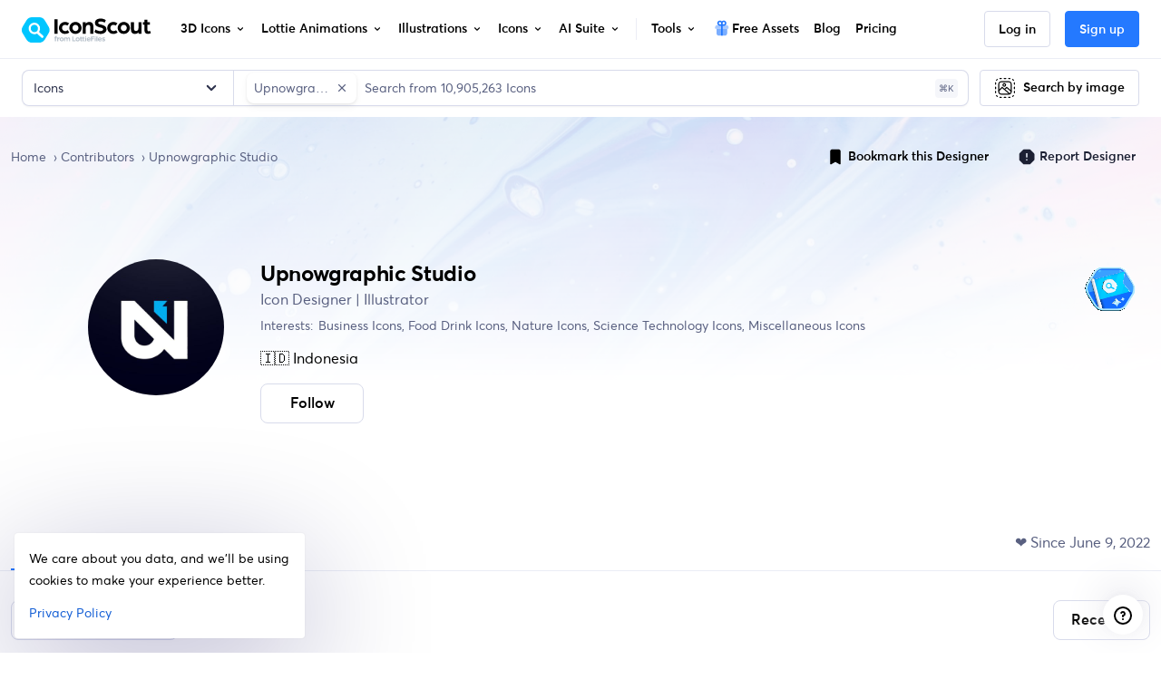

--- FILE ---
content_type: image/svg+xml
request_url: https://cdn.iconscout.com/badges/becoming-contributor.svg
body_size: 3172
content:
<svg width="165" height="165" viewBox="0 0 165 165" fill="none" xmlns="http://www.w3.org/2000/svg">
<g filter="url(#filter0_ii_480_4754)">
<path d="M150.064 67.4393C155.961 77.1099 155.961 89.2643 150.064 98.9349L130.391 131.201C124.899 140.208 115.112 145.703 104.563 145.703H62.2985C51.7495 145.703 41.9625 140.208 36.4708 131.201L16.7973 98.9349C10.9009 89.2643 10.9009 77.1099 16.7973 67.4393L36.4708 35.1731C41.9625 26.1663 51.7496 20.6709 62.2985 20.6709L104.563 20.6709C115.112 20.6709 124.899 26.1663 130.391 35.1731L150.064 67.4393Z" fill="#B0E8FD"/>
</g>
<mask id="mask0_480_4754" style="mask-type:alpha" maskUnits="userSpaceOnUse" x="17" y="26" width="132" height="115">
<path d="M104.564 26.1719L105.371 26.1853C113.691 26.456 121.342 30.8991 125.695 38.038L145.369 70.3035L145.807 71.0514C150.047 78.5844 150.047 87.7918 145.807 95.3247L145.369 96.0726L125.695 128.339C121.202 135.708 113.194 140.204 104.564 140.204H62.2986C53.9378 140.204 46.1612 135.984 41.5984 129.022L41.1673 128.339L21.493 96.0726C16.6688 88.1606 16.6691 78.2157 21.493 70.3035L41.1673 38.038L41.5984 37.3545C46.1611 30.3913 53.9376 26.1721 62.2986 26.1719H104.564Z" fill="#3AA0FF"/>
</mask>
<g mask="url(#mask0_480_4754)">
<g filter="url(#filter1_i_480_4754)">
<path d="M104.564 26.1719L105.371 26.1853C113.691 26.456 121.342 30.8991 125.695 38.038L145.369 70.3035L145.807 71.0514C150.047 78.5844 150.047 87.7918 145.807 95.3247L145.369 96.0726L125.695 128.339C121.202 135.708 113.194 140.204 104.564 140.204H62.2986C53.9378 140.204 46.1612 135.984 41.5984 129.022L41.1673 128.339L21.493 96.0726C16.6688 88.1606 16.6691 78.2157 21.493 70.3035L41.1673 38.038L41.5984 37.3545C46.1611 30.3913 53.9376 26.1721 62.2986 26.1719H104.564Z" fill="#3AA0FF"/>
</g>
<g style="mix-blend-mode:overlay" opacity="0.64" filter="url(#filter2_f_480_4754)">
<ellipse cx="111.688" cy="34.1428" rx="3.88579" ry="2.89567" transform="rotate(22.0523 111.688 34.1428)" fill="url(#paint0_linear_480_4754)"/>
</g>
<g style="mix-blend-mode:overlay" opacity="0.64" filter="url(#filter3_f_480_4754)">
<ellipse cx="3.88579" cy="2.89567" rx="3.88579" ry="2.89567" transform="matrix(0.926842 -0.375453 -0.375453 -0.926842 109.174 137.286)" fill="url(#paint1_linear_480_4754)"/>
</g>
<g style="mix-blend-mode:overlay" opacity="0.64" filter="url(#filter4_f_480_4754)">
<ellipse cx="3.88579" cy="2.89567" rx="3.88579" ry="2.89567" transform="matrix(-0.926842 0.375453 0.375453 0.926842 55.2031 30)" fill="url(#paint2_linear_480_4754)"/>
</g>
<g style="mix-blend-mode:overlay" opacity="0.64" filter="url(#filter5_f_480_4754)">
<ellipse cx="52.6888" cy="133.143" rx="3.88579" ry="2.89567" transform="rotate(-157.948 52.6888 133.143)" fill="url(#paint3_linear_480_4754)"/>
</g>
<g filter="url(#filter6_f_480_4754)">
<path d="M16 96C16 96 56.3469 83 83 83C109.653 83 150 96 150 96V158H16V96Z" fill="#126DFF"/>
</g>
<g filter="url(#filter7_dii_480_4754)">
<path d="M29.1004 60.9277C28.4927 58.6595 29.8387 56.3281 32.1069 55.7204L32.5427 55.6036C34.8108 54.9958 37.1422 56.3419 37.75 58.61L60.3119 142.812L51.6624 145.13L29.1004 60.9277Z" fill="#D9E0E6"/>
</g>
<g filter="url(#filter8_f_480_4754)">
<rect x="35.3125" y="65.2773" width="3.18001" height="80.2537" transform="rotate(-15 35.3125 65.2773)" fill="white"/>
</g>
<mask id="mask1_480_4754" style="mask-type:alpha" maskUnits="userSpaceOnUse" x="37" y="33" width="104" height="83">
<path d="M37.4639 57.1792L124.46 33.8687L118.842 67.901L140 91.8662L53.0043 115.177L37.4639 57.1792Z" fill="#B0E8FD"/>
</mask>
<g mask="url(#mask1_480_4754)">
<g filter="url(#filter9_ddii_480_4754)">
<path d="M36.8896 57.1445L124.413 33.6927L119.63 65.7581L140.047 92.0416L52.5242 115.493L36.8896 57.1445Z" fill="#00C6FF"/>
</g>
<g filter="url(#filter10_dii_480_4754)">
<path d="M98.1347 66.8443L90.3363 59.4011C87.9217 57.0966 84.4805 56.2173 81.2562 57.0812L70.8294 59.8751C67.6053 60.739 65.0646 63.2211 64.1258 66.4244L61.0938 76.7694C60.0878 80.2021 61.0811 83.9092 63.6688 86.3792L71.4671 93.8223C73.8818 96.1271 77.323 97.0064 80.5472 96.1424L90.9741 93.3486C94.1981 92.4847 96.7388 90.0026 97.6776 86.7992L100.71 76.4541C101.716 73.0214 100.722 69.3141 98.1347 66.8443Z" fill="#E9F8FE"/>
</g>
<path d="M93.8617 81.9205L86.4124 78.1006L86.4825 77.9026C86.9308 76.6368 87.1201 75.284 86.9545 73.9514C86.2718 68.4572 80.708 65.1086 75.5805 66.9762C71.6909 68.3929 69.3708 72.5027 70.1604 76.5664C71.1092 81.4488 75.9876 84.4365 80.7104 83.1711C81.9628 82.8355 83.0925 82.2365 84.0678 81.391L84.2635 81.2211L92.1377 85.2599C92.5832 85.4897 93.0917 85.5297 93.5732 85.3796C94.0505 85.2271 94.4404 84.8971 94.6703 84.4505C95.1445 83.53 94.7817 82.3952 93.8617 81.9205ZM80.4382 80.015C77.2257 81.2294 73.7216 79.2068 73.1666 75.8176C72.7558 73.3085 74.2023 70.8022 76.5805 69.9027C79.7934 68.6873 83.2983 70.7106 83.853 74.1008C84.2634 76.6098 82.8166 79.116 80.4382 80.015Z" fill="#00C6FF"/>
<g style="mix-blend-mode:overlay" opacity="0.32" filter="url(#filter11_f_480_4754)">
<path d="M43.5999 123.298L28.7331 127.282L51.0913 53.7295L65.9581 49.7459L43.5999 123.298Z" fill="url(#paint4_linear_480_4754)"/>
<path d="M65.0082 117.562L50.1413 121.545L72.4995 47.9932L87.3664 44.0096L65.0082 117.562Z" fill="url(#paint5_linear_480_4754)"/>
<path d="M111.987 104.974L83.4431 112.622L105.801 39.07L134.346 31.4215L111.987 104.974Z" fill="url(#paint6_linear_480_4754)"/>
</g>
</g>
<g filter="url(#filter12_f_480_4754)">
<circle cx="34.4427" cy="59.2391" r="2.60777" fill="white"/>
</g>
<g filter="url(#filter13_ii_480_4754)">
<path d="M100.026 112.816C102.149 117.005 106.744 120.063 111.463 121.22L113.885 121.813L111.629 122.876C107.234 124.945 103.984 128.741 102.735 133.268L102.094 135.592L101.004 133.443C98.8815 129.254 94.7196 126.676 90.0012 125.52L87.5787 124.927L89.8345 123.864C94.2299 121.795 97.0463 117.517 98.2959 112.99L98.9368 110.667L100.026 112.816Z" fill="#B0E8FD"/>
</g>
<path d="M100.026 112.816C102.149 117.005 106.744 120.064 111.462 121.22L113.73 121.775L100.491 123.428L98.9098 110.762L98.9362 110.667L100.026 112.816Z" fill="url(#paint7_linear_480_4754)"/>
<path d="M101.983 135.372L101.005 133.442C98.8818 129.253 94.7199 126.676 90.0015 125.52L87.8848 125.001L100.492 123.427L101.983 135.372Z" fill="url(#paint8_linear_480_4754)"/>
<g filter="url(#filter14_dii_480_4754)">
<path d="M118.265 108.753C119.24 110.677 121.35 112.082 123.518 112.613L124.631 112.886L123.595 113.374C121.575 114.325 120.083 116.068 119.509 118.148L119.214 119.215L118.714 118.228C117.739 116.304 115.827 115.12 113.659 114.589L112.546 114.316L113.583 113.828C115.602 112.877 116.896 110.912 117.47 108.833L117.764 107.765L118.265 108.753Z" fill="#B0E8FD"/>
</g>
<path d="M118.265 108.753C119.24 110.677 121.351 112.082 123.518 112.613L124.56 112.868L118.479 113.628L117.752 107.809L117.764 107.765L118.265 108.753Z" fill="url(#paint9_linear_480_4754)"/>
<path d="M119.163 119.114L118.713 118.227C117.738 116.303 115.826 115.119 113.659 114.588L112.687 114.35L118.478 113.627L119.163 119.114Z" fill="url(#paint10_linear_480_4754)"/>
</g>
<defs>
<filter id="filter0_ii_480_4754" x="10.375" y="18.6709" width="146.112" height="129.032" filterUnits="userSpaceOnUse" color-interpolation-filters="sRGB">
<feFlood flood-opacity="0" result="BackgroundImageFix"/>
<feBlend mode="normal" in="SourceGraphic" in2="BackgroundImageFix" result="shape"/>
<feColorMatrix in="SourceAlpha" type="matrix" values="0 0 0 0 0 0 0 0 0 0 0 0 0 0 0 0 0 0 127 0" result="hardAlpha"/>
<feOffset dx="2" dy="-2"/>
<feGaussianBlur stdDeviation="1"/>
<feComposite in2="hardAlpha" operator="arithmetic" k2="-1" k3="1"/>
<feColorMatrix type="matrix" values="0 0 0 0 0 0 0 0 0 0 0 0 0 0 0 0 0 0 1 0"/>
<feBlend mode="overlay" in2="shape" result="effect1_innerShadow_480_4754"/>
<feColorMatrix in="SourceAlpha" type="matrix" values="0 0 0 0 0 0 0 0 0 0 0 0 0 0 0 0 0 0 127 0" result="hardAlpha"/>
<feOffset dx="-2" dy="2"/>
<feGaussianBlur stdDeviation="1"/>
<feComposite in2="hardAlpha" operator="arithmetic" k2="-1" k3="1"/>
<feColorMatrix type="matrix" values="0 0 0 0 1 0 0 0 0 1 0 0 0 0 1 0 0 0 0.8 0"/>
<feBlend mode="normal" in2="effect1_innerShadow_480_4754" result="effect2_innerShadow_480_4754"/>
</filter>
<filter id="filter1_i_480_4754" x="17.875" y="26.1719" width="131.112" height="118.032" filterUnits="userSpaceOnUse" color-interpolation-filters="sRGB">
<feFlood flood-opacity="0" result="BackgroundImageFix"/>
<feBlend mode="normal" in="SourceGraphic" in2="BackgroundImageFix" result="shape"/>
<feColorMatrix in="SourceAlpha" type="matrix" values="0 0 0 0 0 0 0 0 0 0 0 0 0 0 0 0 0 0 127 0" result="hardAlpha"/>
<feOffset dy="4"/>
<feGaussianBlur stdDeviation="2"/>
<feComposite in2="hardAlpha" operator="arithmetic" k2="-1" k3="1"/>
<feColorMatrix type="matrix" values="0 0 0 0 0 0 0 0 0 0 0 0 0 0 0 0 0 0 0.4 0"/>
<feBlend mode="overlay" in2="shape" result="effect1_innerShadow_480_4754"/>
</filter>
<filter id="filter2_f_480_4754" x="103.925" y="27.0874" width="15.5259" height="14.1108" filterUnits="userSpaceOnUse" color-interpolation-filters="sRGB">
<feFlood flood-opacity="0" result="BackgroundImageFix"/>
<feBlend mode="normal" in="SourceGraphic" in2="BackgroundImageFix" result="shape"/>
<feGaussianBlur stdDeviation="2" result="effect1_foregroundBlur_480_4754"/>
</filter>
<filter id="filter3_f_480_4754" x="103.925" y="126.087" width="15.5259" height="14.1108" filterUnits="userSpaceOnUse" color-interpolation-filters="sRGB">
<feFlood flood-opacity="0" result="BackgroundImageFix"/>
<feBlend mode="normal" in="SourceGraphic" in2="BackgroundImageFix" result="shape"/>
<feGaussianBlur stdDeviation="2" result="effect1_foregroundBlur_480_4754"/>
</filter>
<filter id="filter4_f_480_4754" x="44.9258" y="27.0874" width="15.5259" height="14.1108" filterUnits="userSpaceOnUse" color-interpolation-filters="sRGB">
<feFlood flood-opacity="0" result="BackgroundImageFix"/>
<feBlend mode="normal" in="SourceGraphic" in2="BackgroundImageFix" result="shape"/>
<feGaussianBlur stdDeviation="2" result="effect1_foregroundBlur_480_4754"/>
</filter>
<filter id="filter5_f_480_4754" x="44.9258" y="126.087" width="15.5259" height="14.1108" filterUnits="userSpaceOnUse" color-interpolation-filters="sRGB">
<feFlood flood-opacity="0" result="BackgroundImageFix"/>
<feBlend mode="normal" in="SourceGraphic" in2="BackgroundImageFix" result="shape"/>
<feGaussianBlur stdDeviation="2" result="effect1_foregroundBlur_480_4754"/>
</filter>
<filter id="filter6_f_480_4754" x="12" y="79" width="142" height="83" filterUnits="userSpaceOnUse" color-interpolation-filters="sRGB">
<feFlood flood-opacity="0" result="BackgroundImageFix"/>
<feBlend mode="normal" in="SourceGraphic" in2="BackgroundImageFix" result="shape"/>
<feGaussianBlur stdDeviation="2" result="effect1_foregroundBlur_480_4754"/>
</filter>
<filter id="filter7_dii_480_4754" x="23.7391" y="50.242" width="45.2655" height="103.58" filterUnits="userSpaceOnUse" color-interpolation-filters="sRGB">
<feFlood flood-opacity="0" result="BackgroundImageFix"/>
<feColorMatrix in="SourceAlpha" type="matrix" values="0 0 0 0 0 0 0 0 0 0 0 0 0 0 0 0 0 0 127 0" result="hardAlpha"/>
<feOffset dx="1.73851" dy="1.73851"/>
<feGaussianBlur stdDeviation="3.47702"/>
<feComposite in2="hardAlpha" operator="out"/>
<feColorMatrix type="matrix" values="0 0 0 0 0 0 0 0 0 0 0 0 0 0 0 0 0 0 0.64 0"/>
<feBlend mode="overlay" in2="BackgroundImageFix" result="effect1_dropShadow_480_4754"/>
<feBlend mode="normal" in="SourceGraphic" in2="effect1_dropShadow_480_4754" result="shape"/>
<feColorMatrix in="SourceAlpha" type="matrix" values="0 0 0 0 0 0 0 0 0 0 0 0 0 0 0 0 0 0 127 0" result="hardAlpha"/>
<feOffset dx="3.47702" dy="3.47702"/>
<feGaussianBlur stdDeviation="3.47702"/>
<feComposite in2="hardAlpha" operator="arithmetic" k2="-1" k3="1"/>
<feColorMatrix type="matrix" values="0 0 0 0 0 0 0 0 0 0 0 0 0 0 0 0 0 0 0.8 0"/>
<feBlend mode="overlay" in2="shape" result="effect2_innerShadow_480_4754"/>
<feColorMatrix in="SourceAlpha" type="matrix" values="0 0 0 0 0 0 0 0 0 0 0 0 0 0 0 0 0 0 127 0" result="hardAlpha"/>
<feOffset dx="-1.73851" dy="3.47702"/>
<feGaussianBlur stdDeviation="1.73851"/>
<feComposite in2="hardAlpha" operator="arithmetic" k2="-1" k3="1"/>
<feColorMatrix type="matrix" values="0 0 0 0 1 0 0 0 0 1 0 0 0 0 1 0 0 0 0.64 0"/>
<feBlend mode="normal" in2="effect2_innerShadow_480_4754" result="effect3_innerShadow_480_4754"/>
</filter>
<filter id="filter8_f_480_4754" x="31.8355" y="60.9771" width="30.7968" height="85.2963" filterUnits="userSpaceOnUse" color-interpolation-filters="sRGB">
<feFlood flood-opacity="0" result="BackgroundImageFix"/>
<feBlend mode="normal" in="SourceGraphic" in2="BackgroundImageFix" result="shape"/>
<feGaussianBlur stdDeviation="1.73851" result="effect1_foregroundBlur_480_4754"/>
</filter>
<filter id="filter9_ddii_480_4754" x="35.1511" y="32.8236" width="108.373" height="86.1466" filterUnits="userSpaceOnUse" color-interpolation-filters="sRGB">
<feFlood flood-opacity="0" result="BackgroundImageFix"/>
<feColorMatrix in="SourceAlpha" type="matrix" values="0 0 0 0 0 0 0 0 0 0 0 0 0 0 0 0 0 0 127 0" result="hardAlpha"/>
<feOffset dy="1.73851"/>
<feComposite in2="hardAlpha" operator="out"/>
<feColorMatrix type="matrix" values="0 0 0 0 0 0 0 0 0 0 0 0 0 0 0 0 0 0 0.64 0"/>
<feBlend mode="overlay" in2="BackgroundImageFix" result="effect1_dropShadow_480_4754"/>
<feColorMatrix in="SourceAlpha" type="matrix" values="0 0 0 0 0 0 0 0 0 0 0 0 0 0 0 0 0 0 127 0" result="hardAlpha"/>
<feOffset dy="-0.869256"/>
<feComposite in2="hardAlpha" operator="out"/>
<feColorMatrix type="matrix" values="0 0 0 0 1 0 0 0 0 1 0 0 0 0 1 0 0 0 0.12 0"/>
<feBlend mode="overlay" in2="effect1_dropShadow_480_4754" result="effect2_dropShadow_480_4754"/>
<feBlend mode="normal" in="SourceGraphic" in2="effect2_dropShadow_480_4754" result="shape"/>
<feColorMatrix in="SourceAlpha" type="matrix" values="0 0 0 0 0 0 0 0 0 0 0 0 0 0 0 0 0 0 127 0" result="hardAlpha"/>
<feOffset dx="3.47702" dy="3.47702"/>
<feGaussianBlur stdDeviation="3.47702"/>
<feComposite in2="hardAlpha" operator="arithmetic" k2="-1" k3="1"/>
<feColorMatrix type="matrix" values="0 0 0 0 0 0 0 0 0 0 0 0 0 0 0 0 0 0 0.8 0"/>
<feBlend mode="overlay" in2="shape" result="effect3_innerShadow_480_4754"/>
<feColorMatrix in="SourceAlpha" type="matrix" values="0 0 0 0 0 0 0 0 0 0 0 0 0 0 0 0 0 0 127 0" result="hardAlpha"/>
<feOffset dx="-1.73851" dy="3.47702"/>
<feGaussianBlur stdDeviation="1.73851"/>
<feComposite in2="hardAlpha" operator="arithmetic" k2="-1" k3="1"/>
<feColorMatrix type="matrix" values="0 0 0 0 1 0 0 0 0 1 0 0 0 0 1 0 0 0 0.64 0"/>
<feBlend mode="normal" in2="effect3_innerShadow_480_4754" result="effect4_innerShadow_480_4754"/>
</filter>
<filter id="filter10_dii_480_4754" x="59.2108" y="56.0065" width="44.8789" height="43.4557" filterUnits="userSpaceOnUse" color-interpolation-filters="sRGB">
<feFlood flood-opacity="0" result="BackgroundImageFix"/>
<feColorMatrix in="SourceAlpha" type="matrix" values="0 0 0 0 0 0 0 0 0 0 0 0 0 0 0 0 0 0 127 0" result="hardAlpha"/>
<feOffset dy="-0.748366"/>
<feComposite in2="hardAlpha" operator="out"/>
<feColorMatrix type="matrix" values="0 0 0 0 1 0 0 0 0 1 0 0 0 0 1 0 0 0 0.12 0"/>
<feBlend mode="overlay" in2="BackgroundImageFix" result="effect1_dropShadow_480_4754"/>
<feBlend mode="normal" in="SourceGraphic" in2="effect1_dropShadow_480_4754" result="shape"/>
<feColorMatrix in="SourceAlpha" type="matrix" values="0 0 0 0 0 0 0 0 0 0 0 0 0 0 0 0 0 0 127 0" result="hardAlpha"/>
<feOffset dx="2.99347" dy="2.99347"/>
<feGaussianBlur stdDeviation="2.99347"/>
<feComposite in2="hardAlpha" operator="arithmetic" k2="-1" k3="1"/>
<feColorMatrix type="matrix" values="0 0 0 0 0 0 0 0 0 0 0 0 0 0 0 0 0 0 0.8 0"/>
<feBlend mode="overlay" in2="shape" result="effect2_innerShadow_480_4754"/>
<feColorMatrix in="SourceAlpha" type="matrix" values="0 0 0 0 0 0 0 0 0 0 0 0 0 0 0 0 0 0 127 0" result="hardAlpha"/>
<feOffset dx="-1.49673" dy="2.99347"/>
<feGaussianBlur stdDeviation="1.49673"/>
<feComposite in2="hardAlpha" operator="arithmetic" k2="-1" k3="1"/>
<feColorMatrix type="matrix" values="0 0 0 0 1 0 0 0 0 1 0 0 0 0 1 0 0 0 0.64 0"/>
<feBlend mode="normal" in2="effect2_innerShadow_480_4754" result="effect3_innerShadow_480_4754"/>
</filter>
<filter id="filter11_f_480_4754" x="25.2559" y="27.9444" width="112.567" height="102.814" filterUnits="userSpaceOnUse" color-interpolation-filters="sRGB">
<feFlood flood-opacity="0" result="BackgroundImageFix"/>
<feBlend mode="normal" in="SourceGraphic" in2="BackgroundImageFix" result="shape"/>
<feGaussianBlur stdDeviation="1.73851" result="effect1_foregroundBlur_480_4754"/>
</filter>
<filter id="filter12_f_480_4754" x="28.3579" y="53.1543" width="12.1694" height="12.1694" filterUnits="userSpaceOnUse" color-interpolation-filters="sRGB">
<feFlood flood-opacity="0" result="BackgroundImageFix"/>
<feBlend mode="normal" in="SourceGraphic" in2="BackgroundImageFix" result="shape"/>
<feGaussianBlur stdDeviation="1.73851" result="effect1_foregroundBlur_480_4754"/>
</filter>
<filter id="filter13_ii_480_4754" x="86.6872" y="110.667" width="28.9808" height="26.7085" filterUnits="userSpaceOnUse" color-interpolation-filters="sRGB">
<feFlood flood-opacity="0" result="BackgroundImageFix"/>
<feBlend mode="normal" in="SourceGraphic" in2="BackgroundImageFix" result="shape"/>
<feColorMatrix in="SourceAlpha" type="matrix" values="0 0 0 0 0 0 0 0 0 0 0 0 0 0 0 0 0 0 127 0" result="hardAlpha"/>
<feOffset dx="1.78275" dy="1.78275"/>
<feGaussianBlur stdDeviation="1.78275"/>
<feComposite in2="hardAlpha" operator="arithmetic" k2="-1" k3="1"/>
<feColorMatrix type="matrix" values="0 0 0 0 0 0 0 0 0 0 0 0 0 0 0 0 0 0 0.8 0"/>
<feBlend mode="overlay" in2="shape" result="effect1_innerShadow_480_4754"/>
<feColorMatrix in="SourceAlpha" type="matrix" values="0 0 0 0 0 0 0 0 0 0 0 0 0 0 0 0 0 0 127 0" result="hardAlpha"/>
<feOffset dx="-0.891376" dy="1.78275"/>
<feGaussianBlur stdDeviation="0.891376"/>
<feComposite in2="hardAlpha" operator="arithmetic" k2="-1" k3="1"/>
<feColorMatrix type="matrix" values="0 0 0 0 1 0 0 0 0 1 0 0 0 0 1 0 0 0 0.64 0"/>
<feBlend mode="normal" in2="effect1_innerShadow_480_4754" result="effect2_innerShadow_480_4754"/>
</filter>
<filter id="filter14_dii_480_4754" x="111.318" y="106.537" width="15.3602" height="14.7255" filterUnits="userSpaceOnUse" color-interpolation-filters="sRGB">
<feFlood flood-opacity="0" result="BackgroundImageFix"/>
<feColorMatrix in="SourceAlpha" type="matrix" values="0 0 0 0 0 0 0 0 0 0 0 0 0 0 0 0 0 0 127 0" result="hardAlpha"/>
<feOffset dx="0.40947" dy="0.40947"/>
<feGaussianBlur stdDeviation="0.81894"/>
<feComposite in2="hardAlpha" operator="out"/>
<feColorMatrix type="matrix" values="0 0 0 0 0 0 0 0 0 0 0 0 0 0 0 0 0 0 0.32 0"/>
<feBlend mode="overlay" in2="BackgroundImageFix" result="effect1_dropShadow_480_4754"/>
<feBlend mode="normal" in="SourceGraphic" in2="effect1_dropShadow_480_4754" result="shape"/>
<feColorMatrix in="SourceAlpha" type="matrix" values="0 0 0 0 0 0 0 0 0 0 0 0 0 0 0 0 0 0 127 0" result="hardAlpha"/>
<feOffset dx="0.81894" dy="0.81894"/>
<feGaussianBlur stdDeviation="0.81894"/>
<feComposite in2="hardAlpha" operator="arithmetic" k2="-1" k3="1"/>
<feColorMatrix type="matrix" values="0 0 0 0 0 0 0 0 0 0 0 0 0 0 0 0 0 0 0.8 0"/>
<feBlend mode="overlay" in2="shape" result="effect2_innerShadow_480_4754"/>
<feColorMatrix in="SourceAlpha" type="matrix" values="0 0 0 0 0 0 0 0 0 0 0 0 0 0 0 0 0 0 127 0" result="hardAlpha"/>
<feOffset dx="-0.40947" dy="0.81894"/>
<feGaussianBlur stdDeviation="0.40947"/>
<feComposite in2="hardAlpha" operator="arithmetic" k2="-1" k3="1"/>
<feColorMatrix type="matrix" values="0 0 0 0 1 0 0 0 0 1 0 0 0 0 1 0 0 0 0.64 0"/>
<feBlend mode="normal" in2="effect2_innerShadow_480_4754" result="effect3_innerShadow_480_4754"/>
</filter>
<linearGradient id="paint0_linear_480_4754" x1="111.209" y1="31.2471" x2="111.209" y2="38.0914" gradientUnits="userSpaceOnUse">
<stop stop-color="white"/>
<stop offset="1" stop-color="white" stop-opacity="0"/>
</linearGradient>
<linearGradient id="paint1_linear_480_4754" x1="3.40672" y1="-2.60849e-07" x2="3.40672" y2="6.8443" gradientUnits="userSpaceOnUse">
<stop stop-color="white"/>
<stop offset="1" stop-color="white" stop-opacity="0"/>
</linearGradient>
<linearGradient id="paint2_linear_480_4754" x1="3.40672" y1="-2.60849e-07" x2="3.40672" y2="6.8443" gradientUnits="userSpaceOnUse">
<stop stop-color="white"/>
<stop offset="1" stop-color="white" stop-opacity="0"/>
</linearGradient>
<linearGradient id="paint3_linear_480_4754" x1="52.2097" y1="130.247" x2="52.2097" y2="137.092" gradientUnits="userSpaceOnUse">
<stop stop-color="white"/>
<stop offset="1" stop-color="white" stop-opacity="0"/>
</linearGradient>
<linearGradient id="paint4_linear_480_4754" x1="88.4124" y1="42.5775" x2="71.4619" y2="113.422" gradientUnits="userSpaceOnUse">
<stop stop-color="white"/>
<stop offset="1" stop-color="#999999"/>
</linearGradient>
<linearGradient id="paint5_linear_480_4754" x1="88.4124" y1="42.5775" x2="71.4619" y2="113.422" gradientUnits="userSpaceOnUse">
<stop stop-color="white"/>
<stop offset="1" stop-color="#999999"/>
</linearGradient>
<linearGradient id="paint6_linear_480_4754" x1="88.4124" y1="42.5775" x2="71.4619" y2="113.422" gradientUnits="userSpaceOnUse">
<stop stop-color="white"/>
<stop offset="1" stop-color="#999999"/>
</linearGradient>
<linearGradient id="paint7_linear_480_4754" x1="99.8331" y1="118.156" x2="107.11" y2="122.601" gradientUnits="userSpaceOnUse">
<stop stop-color="white"/>
<stop offset="1" stop-color="white" stop-opacity="0"/>
</linearGradient>
<linearGradient id="paint8_linear_480_4754" x1="88.7599" y1="132.009" x2="95.6095" y2="136.271" gradientUnits="userSpaceOnUse">
<stop stop-color="white"/>
<stop offset="1" stop-color="white" stop-opacity="0"/>
</linearGradient>
<linearGradient id="paint9_linear_480_4754" x1="118.176" y1="111.206" x2="121.519" y2="113.248" gradientUnits="userSpaceOnUse">
<stop stop-color="white"/>
<stop offset="1" stop-color="white" stop-opacity="0"/>
</linearGradient>
<linearGradient id="paint10_linear_480_4754" x1="113.089" y1="117.569" x2="116.235" y2="119.527" gradientUnits="userSpaceOnUse">
<stop stop-color="white"/>
<stop offset="1" stop-color="white" stop-opacity="0"/>
</linearGradient>
</defs>
</svg>


--- FILE ---
content_type: text/javascript
request_url: https://cdna.iconscout.com/2e62434.modern.js
body_size: 108173
content:
(window.webpackJsonp=window.webpackJsonp||[]).push([[164,4,13,22,29,165,462,468,492,493,494,495,496,497,498,499,500,501,502,503,504,505,506,507,508,509,510,511,512,513,514,515,516,517,518,519,520,521,522,523,524,525,526,527,528,529,530,531,532,533,534,535,536,537,538,539,540,541,542,543,544,546,547,548,549,550,551,552,553,554,555,556,557,558,559,560,561,562,563,564,565,566,567,568,569,570,571,573,574,575,576,577,578,579,580,581,582,583,584,585,586],{1303:function(e,n,t){var content=t(1373);content.__esModule&&(content=content.default),"string"==typeof content&&(content=[[e.i,content,""]]),content.locals&&(e.exports=content.locals);(0,t(34).default)("2cd89d00",content,!0,{sourceMap:!1})},1305:function(e,n,t){var content=t(1392);content.__esModule&&(content=content.default),"string"==typeof content&&(content=[[e.i,content,""]]),content.locals&&(e.exports=content.locals);(0,t(34).default)("125db4cc",content,!0,{sourceMap:!1})},1308:function(e,n,t){"use strict";var l=t(36),o=t(81),r=t(170),c=t(29),m=t(108),d=t(39),f=t(389),h=t(594),k=t(75),v=r&&r.prototype;if(l({target:"Promise",proto:!0,real:!0,forced:!!r&&c((function(){v.finally.call({then:function(){}},(function(){}))}))},{finally:function(e){var n=f(this,m("Promise")),t=d(e);return this.then(t?function(t){return h(n,e()).then((function(){return t}))}:e,t?function(t){return h(n,e()).then((function(){throw t}))}:e)}}),!o&&d(r)){var y=m("Promise").prototype.finally;v.finally!==y&&k(v,"finally",y,{unsafe:!0})}},1315:function(e,n,t){var content=t(1491);content.__esModule&&(content=content.default),"string"==typeof content&&(content=[[e.i,content,""]]),content.locals&&(e.exports=content.locals);(0,t(34).default)("01823088",content,!0,{sourceMap:!1})},1316:function(e,n,t){"use strict";n.a=function(e){var n="";return"3d"===e||"lottie"===e?n="Icon":"ai-image"===e&&(n="Image"),n}},1321:function(e,n,t){var content=t(1504);content.__esModule&&(content=content.default),"string"==typeof content&&(content=[[e.i,content,""]]),content.locals&&(e.exports=content.locals);(0,t(34).default)("222eabaa",content,!0,{sourceMap:!1})},1322:function(e,n,t){var content=t(1506);content.__esModule&&(content=content.default),"string"==typeof content&&(content=[[e.i,content,""]]),content.locals&&(e.exports=content.locals);(0,t(34).default)("0ae9eb4b",content,!0,{sourceMap:!1})},1323:function(e,n,t){var content=t(1526);content.__esModule&&(content=content.default),"string"==typeof content&&(content=[[e.i,content,""]]),content.locals&&(e.exports=content.locals);(0,t(34).default)("4a61da82",content,!0,{sourceMap:!1})},1328:function(e,n,t){var content=t(1537);content.__esModule&&(content=content.default),"string"==typeof content&&(content=[[e.i,content,""]]),content.locals&&(e.exports=content.locals);(0,t(34).default)("3c705890",content,!0,{sourceMap:!1})},1329:function(e,n,t){var content=t(1539);content.__esModule&&(content=content.default),"string"==typeof content&&(content=[[e.i,content,""]]),content.locals&&(e.exports=content.locals);(0,t(34).default)("74f754d3",content,!0,{sourceMap:!1})},1330:function(e,n,t){var content=t(1541);content.__esModule&&(content=content.default),"string"==typeof content&&(content=[[e.i,content,""]]),content.locals&&(e.exports=content.locals);(0,t(34).default)("6ed64716",content,!0,{sourceMap:!1})},1331:function(e,n,t){var content=t(1543);content.__esModule&&(content=content.default),"string"==typeof content&&(content=[[e.i,content,""]]),content.locals&&(e.exports=content.locals);(0,t(34).default)("60b3c97e",content,!0,{sourceMap:!1})},1332:function(e,n,t){var content=t(1545);content.__esModule&&(content=content.default),"string"==typeof content&&(content=[[e.i,content,""]]),content.locals&&(e.exports=content.locals);(0,t(34).default)("02bf48cb",content,!0,{sourceMap:!1})},1333:function(e,n,t){var content=t(1547);content.__esModule&&(content=content.default),"string"==typeof content&&(content=[[e.i,content,""]]),content.locals&&(e.exports=content.locals);(0,t(34).default)("77d692f4",content,!0,{sourceMap:!1})},1334:function(e,n,t){var content=t(1549);content.__esModule&&(content=content.default),"string"==typeof content&&(content=[[e.i,content,""]]),content.locals&&(e.exports=content.locals);(0,t(34).default)("6ae57f3d",content,!0,{sourceMap:!1})},1340:function(e,n,t){var content=t(1667);content.__esModule&&(content=content.default),"string"==typeof content&&(content=[[e.i,content,""]]),content.locals&&(e.exports=content.locals);(0,t(34).default)("2255cc9e",content,!0,{sourceMap:!1})},1341:function(e,n,t){"use strict";var l=t(1708),o=t(1709),r={components:{UilAngleLeftB:l.a,UilAngleRightB:o.a},props:{noControls:{type:Boolean,default:!1},compressed:{type:Boolean,default:!1},arrowWithBorder:{type:Boolean,default:!0},trackListName:{type:String,default:null}},data:()=>({canScrollLeft:!1,canScrollRight:!1}),mounted(){this.$nextTick((()=>{var e=new ResizeObserver((()=>{this.$refs.scroller&&this.setNextPrev()}));this.$refs.scroller&&e.observe(this.$refs.scroller)}))},methods:{setNextPrev(){this.canScrollLeft=this.$refs.scroller.scrollLeft>0,this.canScrollRight=this.$refs.scroller.scrollLeft+this.$refs.scroller.offsetWidth<this.$refs.scroller.scrollWidth},swipeLeft(){this.trackListName&&this.track("scroll-left");var e=this.$refs.scroller.clientWidth-Math.round(this.$refs.scroller.clientWidth/4);this.$refs.scroller.scrollTo({left:this.$refs.scroller.scrollLeft-e,behavior:"smooth"}),window.setTimeout((()=>{this.setNextPrev()}),200)},swipeRight(){this.trackListName&&this.track("scroll-right");var e=this.$refs.scroller.clientWidth-Math.round(this.$refs.scroller.clientWidth/4);this.$refs.scroller.scrollTo({left:this.$refs.scroller.scrollLeft+e,behavior:"smooth"}),window.setTimeout((()=>{this.setNextPrev()}),200)},track(e){this.$analytics.track("click",{route_name:this.$route.name,route_path:this.$route.path,location:this.trackListName,action:e})}}},c=t(1372),m=t(5);var component=Object(m.a)(r,(function(){var e=this,n=e._self._c;return n("div",{class:e.$style.container},[n("div",{ref:"scroller",class:["horizontalScroll",e.$style.scroller,e.$style.xScroll,{"py-0":e.compressed,[e.$style.noControls]:e.noControls}],on:{scroll:e.setNextPrev}},[e._t("default"),e._v(" "),n("div",[e.canScrollLeft?n("div",{class:["shadow-left",e.arrowWithBorder?e.$style.shadowLeft:e.$style.leftArrowWithoutBorder]},[n("button",{class:["btn btn-icon btn-default",e.arrowWithBorder?null:"btn-sm",e.$style.left],attrs:{type:"button"},on:{click:e.swipeLeft}},[n("uil-angle-left-b")],1)]):e._e(),e._v(" "),e.canScrollRight?n("div",{class:["shadow-right",e.arrowWithBorder?e.$style.shadowRight:e.$style.rightArrowWithoutBorder]},[n("button",{class:["btn btn-icon btn-default",e.arrowWithBorder?null:"btn-sm",e.$style.right],attrs:{type:"button"},on:{click:e.swipeRight}},[n("uil-angle-right-b")],1)]):e._e()])],2)])}),[],!1,(function(e){this.$style=c.default.locals||c.default}),null,null);n.a=component.exports},1343:function(e,n,t){var content=t(1701);content.__esModule&&(content=content.default),"string"==typeof content&&(content=[[e.i,content,""]]),content.locals&&(e.exports=content.locals);(0,t(34).default)("8861fb02",content,!0,{sourceMap:!1})},1345:function(e,n,t){"use strict";t.d(n,"a",(function(){return y}));t(26);var l=t(38),o=t(10),r=t(9),c=t(196),m=t(12),d=t(11),f="__bv__visibility_observer";class h{constructor(e,n){this.el=e,this.callback=n.callback,this.margin=n.margin||0,this.once=n.once||!1,this.observer=null,this.visible=void 0,this.doneOnce=!1,this.createObserver()}createObserver(){if(this.observer&&this.stop(),!this.doneOnce&&Object(r.e)(this.callback)){try{this.observer=new IntersectionObserver(this.handler.bind(this),{root:null,rootMargin:this.margin,threshold:0})}catch(e){return this.doneOnce=!0,this.observer=void 0,void this.callback(null)}Object(d.e)((()=>{Object(o.y)((()=>{this.observer&&this.observer.observe(this.el)}))}))}}handler(e){var n=e?e[0]:{},t=Boolean(n.isIntersecting||n.intersectionRatio>0);t!==this.visible&&(this.visible=t,this.callback(t),this.once&&this.visible&&(this.doneOnce=!0,this.stop()))}stop(){this.observer&&this.observer.disconnect(),this.observer=null}}var k=e=>{var n=e[f];n&&n.stop&&n.stop(),delete e[f]},v=(e,n)=>{var{value:t,modifiers:o}=n,r={margin:"0px",once:!1,callback:t};Object(m.h)(o).forEach((e=>{l.d.test(e)?r.margin="".concat(e,"px"):"once"===e.toLowerCase()&&(r.once=!0)})),k(e),e[f]=new h(e,r),e[f]._prevModifiers=Object(m.b)(o)},y={bind:v,componentUpdated:(e,n,t)=>{var{value:l,oldValue:o,modifiers:r}=n;r=Object(m.b)(r),!e||l===o&&e[f]&&Object(c.a)(r,e[f]._prevModifiers)||v(e,{value:l,modifiers:r})},unbind:e=>{k(e)}}},1346:function(e,n,t){"use strict";var l=t(1523),o=t(1524),r=t(1513),c=t(1514),m=t(1515),d=t(1516),f=t(1517),h=t(141),k=t(109),v=t(1510),y=t(1511),w=t(1512),_={components:{UilApple:l.a,UilWindows:o.a,UilDribbble:r.a,UilInstagram:c.a,UilFacebook:m.a,UilTwitter:d.a,UilLinkedin:f.a,FooterCopyright:v.a,FooterMeta:w.a,NewBadge:k.a,SelectLocale:y.a},i18n:{messages:{en:{free_icons:"Free Icons",free_emoji_icons:"Free Emoji Icons",free_logo_icons:"Free Logo Icons",ios_icon:"iOS Icons",sticker_icons:"Sticker Icons",gradient_icons:"Gradient Icons",use_cases:"Use Cases",illustration_kit:"Illustration Kit",reverse_image_search:"Reverse Image Search",calendar_of_festivities:"Calendar of Festivities",trending_keywords:"Trending Keywords",assets_of_the_day:"Freebies",explore_design_assets:"Explore Design Assets",hire_designers:"Hire Designers",icon_scout_api:"IconScout API",tutorials:"Tutorials",about:"About",all_features:"All Features",we_re_hiring:"We're Hiring",terms_of_use:"Terms of Use",privacy_policy:"Privacy Policy",license_agreement:"License Agreement",contributor_terms:"Contributor Terms",support_center:"Support Center",join_discord_community:"Join Discord Community"},es:{free_icons:"Iconos gratuitos",free_emoji_icons:"Iconos de Emoji gratuitos",free_logo_icons:"Logotipos gratuitos",ios_icon:"Iconos iOS",sticker_icons:"Iconos adhesivos",gradient_icons:"Iconos degradados",use_cases:"Casos prácticos",illustration_kit:"Kit de ilustración",reverse_image_search:"Búsqueda inversa de imágenes",calendar_of_festivities:"Calendario de fiestas",trending_keywords:"Palabras clave de tendencia",assets_of_the_day:"Recursos gratuitos del día",explore_design_assets:"Explorar recursos de diseño",hire_designers:"Contratar diseñadores",icon_scout_api:"API de IconScout",tutorials:"Tutoriales",about:"Acerca de",all_features:"Todas las funciones",we_re_hiring:"Estamos contratando",terms_of_use:"Condiciones de uso",privacy_policy:"Política de privacidad",license_agreement:"Acuerdo de licencia",contributor_terms:"Condiciones para colaboradores",support_center:"Centro de asistencia",join_discord_community:"Únete a la comunidad Discord"},pt:{free_icons:"Ícones grátis",free_emoji_icons:"Ícones de emoji grátis",free_logo_icons:"Ícones de logomarca grátis",ios_icon:"Ícones para iOS Ícones",sticker_icons:"Ícones para adesivos",gradient_icons:"Ícones com degradê",use_cases:"Use Cases",illustration_kit:"Kit de ilustração",reverse_image_search:"Pesquisa reversa de imagens",calendar_of_festivities:"Calendar of festivities",trending_keywords:"Palavras-chave em alta",assets_of_the_day:"Recursos gratuitos do dia",explore_design_assets:"Explore ativos de design",hire_designers:"Contratar Designers",icon_scout_api:"API IconScout",tutorials:"Tutorials",about:"Sobre",all_features:"Recursos de acesso",we_re_hiring:"Estamos contratando",terms_of_use:"Termos de uso",privacy_policy:"Política de Privacidade",license_agreement:"Acordo de licença",contributor_terms:"Termos de contribuição",support_center:"Central de suporte",join_discord_community:"Participe da comunidade no Discord"}}},props:{languages:{type:Array,default:()=>[]}},data(){return{row1:[{name:{en:"IconScout",es:"IconScout",pt:"IconScout",fr:"IconScout",de:"IconScout",ja:"IconScout",ko:"IconScout"},class:"col-md-4",links:[{action:"blog",name:{en:"Blog",es:"Blog",pt:"Blogue",fr:"Blog",de:"Blog",ja:"ブログ",ko:"블로그"},to:{name:"blog"},target:"_self"},{action:"about",name:{en:"About",es:"Acerca de",pt:"Sobre",fr:"À propos",de:"Über",ja:"について",ko:"에 대한"},href:"https://lottiefiles.com/team?utm_source=iconscout&utm_medium=footer",target:"_blank"},{action:"access",name:{en:"Features",es:"Características",pt:"Característicos",fr:"Caractéristiques",de:"Merkmale",ja:"特徴",ko:"특징"},to:{name:"access"},target:"_self"},{action:"become-contributor",name:{en:"Sell on IconScout",es:"Vender en IconScout",pt:"Venda no IconScout",fr:"Vendre sur IconScout",de:"Verkaufen Sie auf IconScout",ja:"IconScoutで販売する",ko:"IconScout에서 판매"},to:{name:"become-contributor"},target:"_self"},{action:"hiring",name:{en:"We’re hiring",es:"Nosotros estamos contratando",pt:"Estamos contratando",fr:"Nous embauchons",de:"Wir stellen ein",ja:"採用中",ko:"우리는 고용 중이다"},href:"https://lottiefiles.com/careers?utm_source=iconscout&utm_medium=footer",target:"_blank"}]},{name:{en:"Design Assets",es:"Activos de diseño",pt:"Ativos de projeto",fr:"Actifs de conception",de:"Design-Ressourcen",ja:"デザインアセット",ko:"디자인 자산"},class:"col-md-2",links:[{action:"3ds",name:{en:"3D Icons",es:"Activos 3D",pt:"Ativos 3D",fr:"Actifs 3D",de:"3D-Objekte",ja:"3Dアセット",ko:"3D 자산"},to:this.$helper.localize({name:"3ds"}),target:"_self"},{action:"lotties",name:{en:"Lottie Animations",es:"Animaciones de Lottie",pt:"Animações de Lottie",fr:"Lottie Animations",de:"Lottie-Animationen",ja:"ロッティアニメーション",ko:"로티 애니메이션"},to:this.$helper.localize({name:"lotties"}),target:"_self"},{action:"illustrations",name:{en:"Vector Illustrations",es:"ilustraciones vectoriales",pt:"ilustrações vetoriais",fr:"Illustrations vectorielles",de:"Vektorillustrationen",ja:"ベクターイラスト",ko:"벡터 일러스트"},to:this.$helper.localize({name:"illustrations"}),target:"_self"},{action:"ai-images",name:{en:"AI Images",es:"Imágenes IA",pt:"Imagens IA",fr:"Images IA",de:"KI-Bilder",ja:"AI画像",ko:"AI 이미지"},to:this.$helper.localize({name:"ai-images"}),target:"_self"},{action:"illustration-kit",name:{en:"Illustration Kits",es:"Kit de ilustración",pt:"Kit de ilustração",fr:"Illustration Kit",de:"Illustrations-Kit",ja:"イラストキット",ko:"일러스트레이션 키트"},to:{name:"illustration-kit"},target:"_self"},{action:"icons",name:{en:"Icons",es:"Iconos",pt:"Ícones",fr:"Icônes",de:"Symbole",ja:"アイコン",ko:"아이콘"},to:this.$helper.localize({name:"icons"}),target:"_self"},{action:"unicons",name:{en:"Unicons - Icon Fonts",es:"Biblioteca de fuentes de iconos Unicons",pt:"Biblioteca de fontes de ícones Unicons",fr:"Bibliothèque de polices d'icônes Unicons",de:"Unicons Icon-Schriftartenbibliothek",ja:"Unicons アイコンフォントライブラリ",ko:"유니콘 아이콘 글꼴 라이브러리"},to:{name:"unicons"},target:"_self"},{action:"templates",name:{en:"Free Design Templates",es:"Personalizar plantillas",pt:"Personalizar modelos",fr:"Personnaliser les modèles",de:"Passen Sie Vorlagen an",ja:"テンプレートのカスタマイズ",ko:"템플릿 사용자 정의"},to:{name:"templates"},target:"_self"}]},{name:{en:"Tools",es:"Herramientas",pt:"Ferramentas",fr:"Outils",de:"Werkzeuge",ja:"ツール",ko:"도구"},class:"col-md-2",links:[{action:"illustration-kit-editor",name:{en:"Illustration Kit Editor",es:"Editor de kit de ilustración",pt:"Editor de Kit de Ilustração",fr:"Éditeur de kits d'illustrations",de:"Illustrations-Kit-Editor",ja:"イラストキットエディター",ko:"일러스트레이션 키트 에디터"},to:{name:"illustration-kit"},target:"_self"},{action:"gltf-3d-editor",name:{en:"glTF 3D Editor",es:"Editor 3D glTF",pt:"Editor 3D glTF",fr:"glTF Éditeur 3D",de:"glTF 3D-Editor",ja:"glTF 3D エディター",ko:"glTF 3D 편집기"},to:{name:"gltf-3d-editor"},target:"_self"},{action:"svg-editor",name:{en:"SVG Editor",es:"Editor SVG",pt:"Editor SVG",fr:"Éditeur SVG",de:"SVG-Editor",ja:"SVG エディター",ko:"SVG 편집기"},to:{name:"svg-editor"},target:"_self"},{action:"lottie-editor",name:{en:"Lottie Editor",es:"Editora Lottie",pt:"Editora Lottie",fr:"Éditeur Lottie",de:"Lottie-Herausgeber",ja:"ロッティ編集者",ko:"로티에디터"},href:"https://lottiefiles.com/editor",target:"_blank"},{action:"svg-to-png",name:{en:"SVG to PNG",es:"SVG a PNG",pt:"SVG para PNG",fr:"SVG en PNG",de:"SVG zu PNG",ja:"SVGからPNGへ",ko:"SVG에서 PNG로"},to:{name:"converter-slug",params:{slug:"svg-to-png"}},target:"_self"},{action:"ai-reimagine",name:{en:"AI Reimagine",es:"Reimaginar IA",pt:"Reimaginar IA",fr:"Réimaginer IA",de:"KI neu gestalten",ja:"AI再イメージ",ko:"AI 재구성"},to:{name:"ai-reimagine"},target:"_self"},{action:"api",name:{en:"IconScout API",es:"API IconScout",pt:"API IconScout",fr:"API IconScout",de:"IconScout-API",ja:"アイコンスカウトAPI",ko:"아이콘스카우트 API"},to:{name:"api"},target:"_self"},{action:"lottie-preview",name:{en:"Lottie Preview",es:"Vista previa de Lottie",pt:"Visualização Lottie",fr:"Aperçu Lottie",de:"Lottie-Vorschau",ja:"Lottieプレビュー",ko:"Lottie 미리보기"},to:{name:"tools-lottie-preview"},target:"_self"}]},{name:{en:"Plugins",es:"Complementos",pt:"Plug-ins",fr:"Plugins",de:"Plugins",ja:"プラグイン",ko:"플러그인"},class:"col-md-2",links:[{action:"for-figma",name:{en:"Figma",es:"Figma",pt:"Figma",fr:"Figma",de:"Figma",ja:"Figma",ko:"Figma"},to:{name:"plugins-slug",params:{slug:"for-figma"}},target:"_self"},{action:"iconscout-for-canva",name:{en:"Canva",es:"Canva",pt:"Canva",fr:"Canva",de:"Canva",ja:"Canva",ko:"Canva"},to:{name:"plugins-iconscout-for-canva",params:{slug:"iconscout-for-canva"}},target:"_self"},{action:"for-powerpoint",name:{en:"PowerPoint",es:"PowerPoint",pt:"PowerPoint",fr:"PowerPoint",de:"PowerPoint",ja:"PowerPoint",ko:"PowerPoint"},to:{name:"plugins-slug",params:{slug:"for-powerpoint"}},target:"_self"},{action:"for-google-slides",name:{en:"Google Slides",es:"Google Slides",pt:"Google Slides",fr:"Google Slides",de:"Google Slides",ja:"Google Slides",ko:"Google Slides"},to:{name:"plugins-slug",params:{slug:"for-google-slides"}},target:"_self"},{action:"unicons-for-figma",name:{en:"Unicons for Figma",es:"Unicons for Figma",pt:"Unicons for Figma",fr:"Unicons for Figma",de:"Unicons for Figma",ja:"Unicons for Figma",ko:"Unicons for Figma"},href:"https://www.figma.com/community/plugin/1334018023334266887",target:"_blank"},{action:"for-adobe-xd",name:{en:"Adobe XD",es:"Adobe XD",pt:"Adobe XD",fr:"Adobe XD",de:"Adobe XD",ja:"Adobe XD",ko:"Adobe XD"},to:{name:"plugins-slug",params:{slug:"for-adobe-xd"}},target:"_self"}]}],row2:[{name:{en:"Get IconScout for desktop",es:"Obtenga IconScout para escritorio",pt:"Obtenha o IconScout para desktop",fr:"Obtenez IconScout pour ordinateur de bureau",de:"Holen Sie sich IconScout für den Desktop",ja:"デスクトップ用Ic​​onScoutを入手",ko:"데스크탑용 IconScout 받기"},class:"col-md-4",links:[{action:"for-mac",component:"uil-apple",to:{name:"desktop-app-slug",params:{slug:"for-mac"}},target:"_self"},{action:"for-windows",component:"uil-windows",to:{name:"desktop-app-slug",params:{slug:"for-windows"}},target:"_self"}]},{name:{en:"Design Resources",es:"Recursos de diseño",pt:"Recursos de design",fr:"Ressources de conception",de:"Ressourcen entwerfen",ja:"デザインリソース",ko:"디자인 리소스"},class:"col-md-2",links:[{action:"free-3ds",name:{en:"Free 3D Icons",es:"Activos 3D gratuitos",pt:"Ativos 3D gratuitos",fr:"Ressources 3D gratuites",de:"Kostenlose 3D-Assets",ja:"無料の3Dアセット",ko:"무료 3D 자산"},to:this.$helper.localize({name:"free-3ds"}),target:"_self"},{action:"free-lotties",name:{en:"Free Lottie Animations",es:"Animaciones de Lottie gratis",pt:"Animações Lottie gratuitas",fr:"Animations Lottie gratuites",de:"Kostenlose Lottie-Animationen",ja:"無料のロッティアニメーション",ko:"무료 Lotie 애니메이션"},to:this.$helper.localize({name:"free-lotties"}),target:"_self"},{action:"free-illustrations",name:{en:"Free Illustrations",es:"Ilustraciones gratuitas",pt:"Ilustrações gratuitas",fr:"Illustrations gratuites",de:"Kostenlose Illustrationen",ja:"無料イラスト",ko:"무료 일러스트레이션"},to:this.$helper.localize({name:"free-illustrations"}),target:"_self"},{action:"free-icons",name:{en:"Free Icons",es:"Iconos gratis",pt:"Ícones grátis",fr:"Icônes gratuites",de:"Kostenlose Icons",ja:"無料アイコン",ko:"무료 아이콘"},to:this.$helper.localize({name:"free-icons"}),target:"_self"},{action:"freebies",name:{en:"Freebies",es:"Activos gratuitos del día",pt:"Ativos Gratuitos do Dia",fr:"Actifs gratuits du jour",de:"Kostenlose Assets des Tages",ja:"今日の無料アセット",ko:"오늘의 무료 자산"},to:{name:"freebies"},target:"_self"},{action:"calendar-of-festivities",name:{en:"Calendar of Festivities",es:"Calendario de Fiestas",pt:"Calendário de Festas",fr:"Calendrier des festivités",de:"Festkalender",ja:"祝祭カレンダー",ko:"축제 일정"},to:{name:"holidays-festivals-celebrations-design-assets"},target:"_self"},{action:"trending-keywords",name:{en:"Trending Keywords",es:"Palabras clave de tendencia",pt:"Palavras-chave em alta",fr:"Mots-clés tendance",de:"Trend-Schlüsselwörter",ja:"トレンドキーワード",ko:"인기 키워드"},to:{name:"keywords"},target:"_self"}]},{name:{en:"Legal",es:"Legal",pt:"Jurídico",fr:"Légal",de:"Rechtliches",ja:"法律上の",ko:"합법적인"},class:"col-md-2",links:[{action:"terms",name:{en:"Terms of use",es:"Condiciones de uso",pt:"Termos de uso",fr:"Conditions d'utilisation",de:"Nutzungsbedingungen",ja:"利用規約",ko:"이용약관"},to:{name:"legal-slug",params:{slug:"terms-of-use"}},target:"_self"},{action:"privacy-policy",name:{en:"Privacy policy",es:"Política de privacidad",pt:"Política de Privacidade",fr:"Politique de confidentialité",de:"Datenschutzrichtlinie",ja:"プライバシーポリシー",ko:"개인 정보 정책"},to:{name:"legal-slug",params:{slug:"privacy-policy"}},target:"_self"},{action:"license",name:{en:"License agreeement",es:"Acuerdo de licencia",pt:"Contrato de licença",fr:"Accord de licence",de:"Lizenzvereinbarung",ja:"ライセンス契約",ko:"라이센스 계약"},to:{name:"licenses"},target:"_self"},{action:"contributor-terms",name:{en:"Contributor terms",es:"Términos del colaborador",pt:"Termos do contribuidor",fr:"Conditions du contributeur",de:"Bedingungen für Mitwirkende",ja:"寄稿者の規約",ko:"기여자 용어"},to:{name:"legal-slug",params:{slug:"contributor-terms"}},target:"_self"},{action:"community",name:{en:"Join discord community",es:"Únete a la comunidad de discordia",pt:"Junte-se à comunidade discord",fr:"Rejoignez la communauté Discord",de:"Treten Sie der Discord-Community bei",ja:"Discordコミュニティに参加する",ko:"디스코드 커뮤니티에 가입하세요"},href:"https://discord.gg/RfXAwxXXU9",target:"_blank"}]},{name:{en:"Support",es:"Apoyo",pt:"Apoiar",fr:"Soutien",de:"Unterstützung",ja:"サポート",ko:"지원하다"},class:"col-md-2",links:[{action:"support",name:{en:"Support center",es:"Centro de Apoyo",pt:"Centro de Apoio",fr:"Centre de soutien",de:"Hilfecenter",ja:"サポートセンター",ko:"지원 센터"},href:"https://help.iconscout.com/hc/en-gb",target:"_blank"},{action:"faq",name:{en:"FAQ",es:"Preguntas más frecuentes",pt:"Perguntas frequentes",fr:"FAQ",de:"FAQ",ja:"よくある質問",ko:"자주하는 질문"},href:"https://help.iconscout.com/hc/en-gb/categories/6888506744857-Design-Asset-FAQs",target:"_blank"},{action:"contact",name:{en:"Contact us",es:"Contacta con nosotros",pt:"Contate-nos",fr:"Contactez-nous",de:"Kontaktiere uns",ja:"お問い合わせ",ko:"문의하기"},href:"mailto:support@iconscout.com",target:"_blank"}]}]}},computed:{total(){return this.$n(h.assets.items.icons_count+h.assets.items.illustrations_count+h.assets.items["3ds_count"]+h.assets.items.lotties_count)}}},j=t(1525),x=t(5);var component=Object(x.a)(_,(function(){var e=this,n=e._self._c;return n("div",{class:e.$style.footer},["en"===e.$i18n.locale?n("footer-meta",{class:e.$style.metaCopy}):e._e(),e._v(" "),n("footer",{attrs:{id:"footer"}},[n("div",{staticClass:"container"},[n("div",{staticClass:"d-flex py-5-5 flex-wrap justify-content-between"},[n("div",{staticClass:"d-flex flex-col flex-sm-row flex-wrap align-items-center"},[n("img",{staticClass:"mr-4",attrs:{src:t(202),alt:"IconScout Logo",height:"36"}}),e._v(" "),n("span",{staticClass:"font-size-sm"},[e._v("\n            "+e._s(e.$t("footer.large.sub_heading"))+"\n          ")])]),e._v(" "),n("span",{staticClass:"d-flex align-items-center font-size-sm"},[n("em",{class:["text-primary-dark mr-1",e.$style.totalAssetCount]},[e._v(e._s(e.total))]),e._v("\n          "+e._s(e.$t("footer.large.counting"))+"\n        ")])]),e._v(" "),n("hr",{staticClass:"m-0"}),e._v(" "),n("div",{staticClass:"row justify-content-between mt-5-5"},e._l(e.row1,(function(col,t){return n("div",{key:t,class:["col-6 mb-5-5",col.class]},[n("h5",{class:["mb-2-5",e.$style.title]},[e._v("\n            "+e._s(col.name[e.$i18n.locale])+"\n          ")]),e._v(" "),n("ul",{staticClass:"list-unstyled mb-0"},e._l(col.links,(function(link,t){return n("li",{key:t,class:["mb-2",e.$style.link]},[link.to?n("nuxt-link",{directives:[{name:"track",rawName:"v-track",value:{data:{route_path:e.$route.path,route_name:e.$route.name,location:"footer",item:link.action,data:{variant:"large",lang:e.$i18n.locale}}},expression:"{\n                  data: {\n                    route_path: $route.path,\n                    route_name: $route.name,\n                    location: 'footer',\n                    item: link.action,\n                    data: {\n                      variant: 'large',\n                      lang: $i18n.locale,\n                    },\n                  },\n                }"}],staticClass:"font-size-sm position-relative",attrs:{to:link.to,target:link.target}},[e._v("\n                "+e._s(link.name[e.$i18n.locale])+"\n                "),link.badge?n("div",{class:e.$style.badge},[n("new-badge",{attrs:{label:link.badge,variant:"green"}})],1):e._e()]):n("a",{directives:[{name:"track",rawName:"v-track",value:{data:{route_path:e.$route.path,route_name:e.$route.name,location:"footer",item:link.action,data:{variant:"large",lang:e.$i18n.locale}}},expression:"{\n                  data: {\n                    route_path: $route.path,\n                    route_name: $route.name,\n                    location: 'footer',\n                    item: link.action,\n                    data: {\n                      variant: 'large',\n                      lang: $i18n.locale,\n                    },\n                  },\n                }"}],staticClass:"font-size-sm position-relative",attrs:{href:link.href,target:link.target}},[e._v(e._s(link.name[e.$i18n.locale])+"\n                "),link.badge?n("div",{class:e.$style.badge},[n("new-badge",{attrs:{label:link.badge,variant:"green"}})],1):e._e()])],1)})),0)])})),0),e._v(" "),n("div",{staticClass:"row justify-content-between"},e._l(e.row2,(function(col,t){return n("div",{key:t,class:["col-6 mb-5-5",col.class,0===t?"order-md-0 order-3":null]},[n("h5",{class:["mb-2-5",e.$style.title]},[e._v("\n            "+e._s(col.name[e.$i18n.locale])+"\n          ")]),e._v(" "),n("ul",{staticClass:"list-unstyled mb-0"},e._l(col.links,(function(link,t){return n("li",{key:t,class:["mb-2",link.component?"list-inline-item mr-4":null,e.$style.link]},[link.to?n("nuxt-link",{staticClass:"font-size-sm",attrs:{to:link.to,target:link.target}},[link.component?n(link.component,{tag:"component",attrs:{size:"20"}}):n("span",[e._v(e._s(link.name[e.$i18n.locale]))])],1):n("a",{staticClass:"font-size-sm",attrs:{href:link.href,target:link.target}},[link.component?n(link.component,{tag:"component",attrs:{size:"20"}}):n("span",[e._v(e._s(link.name[e.$i18n.locale]))])],1)],1)})),0)])})),0),e._v(" "),n("hr",{staticClass:"m-0"}),e._v(" "),n("div",{staticClass:"d-flex justify-content-between align-items-center"},[n("ul",{class:["list-unstyled py-5-5 mb-0",e.$style.socialIcons]},[n("li",[n("a",{staticClass:"text-secondary",attrs:{href:"https://www.facebook.com/iconscout",target:"_blank",rel:"nofollow noopener"}},[n("uil-facebook",{attrs:{size:"20"}})],1)]),e._v(" "),n("li",[n("a",{staticClass:"text-secondary",attrs:{href:"https://www.instagram.com/iconscout",target:"_blank",rel:"nofollow noopener"}},[n("uil-instagram",{attrs:{size:"20"}})],1)]),e._v(" "),n("li",[n("a",{staticClass:"text-secondary",attrs:{href:"https://twitter.com/iconscout",target:"_blank",rel:"nofollow noopener"}},[n("uil-twitter",{attrs:{size:"20"}})],1)]),e._v(" "),n("li",[n("a",{staticClass:"text-secondary",attrs:{href:"https://www.linkedin.com/company/iconscout",target:"_blank",rel:"nofollow noopener"}},[n("uil-linkedin",{attrs:{size:"20"}})],1)]),e._v(" "),n("li",[n("a",{staticClass:"text-secondary",attrs:{href:"https://dribbble.com/iconscout",target:"_blank",rel:"nofollow noopener"}},[n("uil-dribbble",{attrs:{size:"20"}})],1)])]),e._v(" "),n("select-locale",{attrs:{languages:e.languages}})],1)]),e._v(" "),n("div",{class:e.$style.copyright},[n("div",{staticClass:"container py-5-5"},[n("footer-copyright")],1)])])],1)}),[],!1,(function(e){this.$style=j.default.locals||j.default}),null,null);n.a=component.exports},1349:function(e,n,t){"use strict";var l=t(7),o=t(6),r=(t(20),t(40),t(1350),t(1351),t(1352),t(1353),t(1354),t(1355),t(1356),t(1357),t(1358),t(1359),t(1360),t(1361),t(1362),t(1363),t(1364),t(1365),t(25),t(1275)),c=t(2067),m=t(1277),d=t(2068),f=t(2069),h=t(2070),k=t(288),v=t(57),y=t(135),w=t(17),_=t(51);function j(e,n){var t=Object.keys(e);if(Object.getOwnPropertySymbols){var l=Object.getOwnPropertySymbols(e);n&&(l=l.filter((function(n){return Object.getOwnPropertyDescriptor(e,n).enumerable}))),t.push.apply(t,l)}return t}function x(e){for(var n=1;n<arguments.length;n++){var t=null!=arguments[n]?arguments[n]:{};n%2?j(Object(t),!0).forEach((function(n){Object(o.a)(e,n,t[n])})):Object.getOwnPropertyDescriptors?Object.defineProperties(e,Object.getOwnPropertyDescriptors(t)):j(Object(t)).forEach((function(n){Object.defineProperty(e,n,Object.getOwnPropertyDescriptor(t,n))}))}return e}var O={components:{UilFolderMedical:r.a,UilLock:c.a,UilPlus:m.a,UilMinus:d.a,UilSpinner:f.a,UisFolderCheck:h.a,Dropdown:k.a},mixins:[_.a],props:{item:{type:Object,default:()=>({})},size:{type:String,default:"md"},page:{type:String,default:"listing"},isBlock:{type:Boolean,default:!1},trackListName:{type:String,default:""},client:{type:String,default:"product-template"}},data:()=>({addingItemToCollection:null,isLoading:!1,collectionItemHasBeenAddedTo:[],dropdownShown:!1}),computed:x(x({},Object(v.d)({collections:e=>e.user.collections})),{},{productType(){var e="";return this.item.raw_bundle_id?e="bundle":this.item.raw_pack_id?e="pack":this.item.raw_item_id&&(e="item"),e},itemCollectionsData(){if(!this.collections)return[];var e=new Set(this.collectionItemHasBeenAddedTo.map((e=>e.uuid)));return this.collections.map((n=>{var t=e.has(n.uuid);return x(x({},n),{},{addedToCollection:t})}))},isAddedToCollection(){return this.collectionItemHasBeenAddedTo.length>0}}),watch:{"$route.query.checklist"(e){if("add-to-collection"===e){var button=this.$refs["add-to-collection"];setTimeout((()=>{button.setAttribute("data-balloon-visible","true")}),1e3),setTimeout((()=>{button.removeAttribute("data-balloon-visible")}),5e3)}}},mounted(){this.collectionItemHasBeenAddedTo=this.item.collections||[],this.$nuxt.$on("collection-saved",((e,n)=>{this.item.uuid===n.uuid&&(this.addOrRemoveItemFromCollection(e,!0),this.showSuccessToast(e),this.$store.dispatch("user/fetchCollections"))})),this.$nextTick((()=>{var e;if("add-to-collection"===(null===(e=this.$route.query)||void 0===e?void 0:e.checklist)){var button=this.$refs["add-to-collection"];setTimeout((()=>{button.setAttribute("data-balloon-visible","true")}),1e3),setTimeout((()=>{button.removeAttribute("data-balloon-visible")}),5e3)}}))},methods:{showCreateCollectionModal(){this.$analytics.track("collections",{route_name:this.$route.name,route_path:this.$route.path,location:"add-to-collection-dd",action:"create-new-collection-cta",data:x(x({},Object(y.b)(this,{item:this.item,productType:this.productType})),{},{list:this.trackListName,client:this.client})}),this.$modal.open({id:"modalCreateCollection",component:Promise.all([t.e(0),t.e(1),t.e(56),t.e(94)]).then(t.bind(null,6289)),options:{modalOnModal:!0},props:{item:x(x({},this.item),{},{productType:this.productType,client:this.client})}})},trackCollect(e){this.$analytics.track(this.client,{route_name:this.$route.name,route_path:this.$route.path,location:this.trackListName,action:"add-to-collection",data:x(x({postAction:e},Object(y.b)(this,{item:this.item,canBranded:!0})),{},{client:this.client})})},addOrRemoveItemFromCollection(e,n){if(n)this.collectionItemHasBeenAddedTo.push({uuid:e.uuid});else{var t=[...this.collectionItemHasBeenAddedTo],l=t.findIndex((n=>n.uuid===e.uuid));t.splice(l,1),this.collectionItemHasBeenAddedTo=t}},isItemAddedToCollectionUuid(e){return!!this.collectionItemHasBeenAddedTo.find((n=>n.uuid===e.uuid))},loadCollectionData(){var e=this;return Object(l.a)((function*(){e.$emit("showHoverCard",!0);e.handleAuth({trackAuth:()=>{e.dropdownShown=!1,e.trackCollect("auth")}})&&(e.trackCollect("default"),e.collections||(e.isLoading=!0,yield e.$store.dispatch("user/fetchCollections"),e.isLoading=!1))}))()},addToCollection(e){var n=this;return Object(l.a)((function*(){var t=n.isItemAddedToCollectionUuid(e);try{n.addingItemToCollection=e.uuid;var l=Object(w.c)("/api/v2/auth/edit-collections");yield n.$axios.post(l,{action:"update",product_type:n.productType,collection_uuid:e.uuid,product_uuid:n.item.uuid}),t?n.addOrRemoveItemFromCollection(e,!1):(n.showSuccessToast(e),n.addOrRemoveItemFromCollection(e,!0)),n.$analytics.track("collections",{route_name:n.$route.name,route_path:n.$route.path,location:"add-to-collection-dd",action:"collect",data:x(x({},Object(y.b)(n,{item:n.item,productType:n.productType})),{},{client:n.client,list:n.trackListName,collection:{id:e.id,featured:e.featured,followers_count:e.followers_count,addedToCollection:!t}})}),n.$nuxt.$emit("collection-updated")}catch(e){console.error(e)}finally{n.addingItemToCollection=null}}))()},showSuccessToast(e){this.$customToast.show({item:this.item,productType:this.productType,title:"Added to ".concat(e.name),trackingObj:{event:"collections",data:{route_name:this.$route.name,route_path:this.$route.path,location:"collections-success-toast",action:"view-my-collection",data:x(x({},Object(y.b)(this,{item:this.item,productType:this.productType})),{},{collection:{id:e.id,featured:e.featured}})}},href:this.$router.resolve({name:"dashboard-collections-slug",params:{slug:e.uuid},query:x({asset:this.item.asset},"item"!==this.productType&&{product_type:this.productType})}).href})}}},C=t(1391),$=t(5);var component=Object($.a)(O,(function(){var e=this,n=e._self._c;return n("div",[n("dropdown",{attrs:{id:"add-to-collection","popper-class":["p-0",e.$style.addToCollection],"no-caret":"",placement:"left-end",lazy:"",shown:e.dropdownShown,triggers:[]},on:{toggle:e.loadCollectionData,show:e.loadCollectionData,hide:function(n){return e.$emit("showHoverCard",!1)},"auto-hide":function(n){e.dropdownShown=!1}},scopedSlots:e._u([{key:"popper",fn:function(){return[n("div",{class:e.$style.addToCollectionBody},[n("h4",{class:["px-2-5",e.$style.addToCollectionTitle]},[e._v("\n          Add to collection\n        ")]),e._v(" "),n("button",{directives:[{name:"close-popper",rawName:"v-close-popper"}],class:["btn btn-zero",e.$style.addToCollectionListItem],attrs:{type:"button"},on:{click:e.showCreateCollectionModal}},[n("div",{staticClass:"d-flex align-items-center"},[n("uil-plus",{staticClass:"mr-2"}),e._v("\n            Create new collection\n          ")],1)]),e._v(" "),e.isLoading?e._l(3,(function(i){return n("div",{key:i,class:["my-3",e.$style.loading]})})):e._l(e.itemCollectionsData,(function(t){return n("button",{key:t.id,class:["btn btn-zero",e.$style.addToCollectionListItem,t.addedToCollection?e.$style.addedToCollectionListItem:null],attrs:{type:"button","aria-label":"Add to ".concat(t.name," collection")},on:{click:function(n){return e.addToCollection(t)}}},[n("div",{staticClass:"d-flex align-items-center justify-content-between w-100",attrs:{"aria-hidden":"true",title:t.name}},[n("div",{class:["d-flex align-items-center",e.$style.addToCollectionListItemName]},[n("uil-lock",{staticClass:"mr-2 flex-shrink-0"}),e._v(" "),n("span",{staticClass:"text-truncate"},[e._v("\n                  "+e._s(t.name)+"\n                ")])],1),e._v(" "),n("div",{staticClass:"flex-shrink-0"},[e.addingItemToCollection===t.uuid?[n("uil-spinner",{class:e.$style.spinner})]:[t.addedToCollection?n("uil-minus",{class:e.$style.addToCollectionListItemIcon}):n("uil-plus",{class:e.$style.addToCollectionListItemIcon})]],2)])])}))],2)]},proxy:!0}])},[n("button",{directives:[{name:"tooltip",rawName:"v-tooltip",value:{content:e.$t("common.favourite"),html:!0,placement:"left",popperClass:"new-tooltip-style"},expression:"{\n        content: $t('common.favourite'),\n        html: true,\n        placement: 'left',\n        popperClass: 'new-tooltip-style',\n      }"}],ref:"add-to-collection",class:[e.isAddedToCollection?"text-success":"text-default",e.isBlock?"btn-block has-icon":"btn-icon","btn-".concat(e.size),"btn",e.$style.toggleBtn],attrs:{type:"button"},on:{click:function(n){e.dropdownShown=!e.dropdownShown}}},[e.isAddedToCollection?n("uis-folder-check"):n("uil-folder-medical"),e._v(" "),e.isBlock?n("span",{staticClass:"ml-3"},[e._v("\n        "+e._s(e.isAddedToCollection?e.$t("common.favourited"):e.$t("common.favourite"))+"\n      ")]):e._e()],1)])],1)}),[],!1,(function(e){this.$style=C.default.locals||C.default}),null,null);n.a=component.exports},1369:function(e,n,t){var content=t(1804);content.__esModule&&(content=content.default),"string"==typeof content&&(content=[[e.i,content,""]]),content.locals&&(e.exports=content.locals);(0,t(34).default)("b0a52df2",content,!0,{sourceMap:!1})},1370:function(e,n,t){var content=t(1806);content.__esModule&&(content=content.default),"string"==typeof content&&(content=[[e.i,content,""]]),content.locals&&(e.exports=content.locals);(0,t(34).default)("bf145252",content,!0,{sourceMap:!1})},1372:function(e,n,t){"use strict";var l=t(1303),o=t.n(l);t.d(n,"default",(function(){return o.a}))},1373:function(e,n,t){var l=t(33)((function(i){return i[1]}));l.push([e.i,".container_7Lpmc{position:relative;margin:0 auto}.container_7Lpmc .scroller_80Fuk{width:100%;white-space:nowrap;overflow-x:auto;padding:.5rem 0;scrollbar-width:0}.container_7Lpmc .scroller_80Fuk.xScroll_KAkK9{scroll-snap-type:x mandatory}.container_7Lpmc .scroller_80Fuk::-webkit-scrollbar{width:0 !important;height:0 !important}.container_7Lpmc .scroller_80Fuk ul>li{scroll-margin:30px;scroll-snap-align:start;scroll-snap-stop:normal}.container_7Lpmc .scroller_80Fuk .left_OlSMW{position:absolute;top:50%;z-index:11;transform:translateY(-50%);left:-10px;border-radius:50%;box-shadow:0 5px 10px 0 rgba(18,54,153,0.1)}.container_7Lpmc .scroller_80Fuk .right_cpeZq{position:absolute;top:50%;z-index:11;transform:translateY(-50%);right:-10px;border-radius:50%;box-shadow:0 5px 10px 0 rgba(18,54,153,0.1)}.container_7Lpmc .scroller_80Fuk .leftArrowWithoutBorder_UG1QO .left_OlSMW{border:0;box-shadow:none}.container_7Lpmc .scroller_80Fuk .leftArrowWithoutBorder_UG1QO:after{content:'';position:absolute;top:0;bottom:0;left:-.75rem;width:100px;pointer-events:none;z-index:10;background:linear-gradient(90deg, #fff 40%, rgba(255,255,255,0) 100%)}.container_7Lpmc .scroller_80Fuk .rightArrowWithoutBorder_MpOv- .right_cpeZq{border:0;box-shadow:none}.container_7Lpmc .scroller_80Fuk .rightArrowWithoutBorder_MpOv-:after{content:'';position:absolute;top:0;bottom:0;right:-.75rem;width:100px;pointer-events:none;z-index:10;background:linear-gradient(270deg, #fff 40%, rgba(255,255,255,0) 100%)}.container_7Lpmc .scroller_80Fuk .shadowLeft_SRk-t:after{content:'';position:absolute;top:0;bottom:0;left:0;width:100px;pointer-events:none;z-index:10;background:linear-gradient(-90deg, rgba(255,255,255,0), #fff)}.container_7Lpmc .scroller_80Fuk .shadowRight_IoFRY:after{content:'';position:absolute;top:0;bottom:0;right:0;width:100px;pointer-events:none;z-index:10;background:linear-gradient(90deg, rgba(255,255,255,0), #fff)}.container_7Lpmc .scroller_80Fuk.noControls_skM6S .shadowLeft_SRk-t,.container_7Lpmc .scroller_80Fuk.noControls_skM6S .shadowRight_IoFRY{display:none}\n",""]),l.locals={container:"container_7Lpmc",scroller:"scroller_80Fuk",xScroll:"xScroll_KAkK9",left:"left_OlSMW",right:"right_cpeZq",leftArrowWithoutBorder:"leftArrowWithoutBorder_UG1QO",rightArrowWithoutBorder:"rightArrowWithoutBorder_MpOv-",shadowLeft:"shadowLeft_SRk-t",shadowRight:"shadowRight_IoFRY",noControls:"noControls_skM6S"},e.exports=l},1376:function(e,n,t){"use strict";var l={props:{size:{type:String,default:"1em"}}},o=t(5),component=Object(o.a)(l,(function(){var e=this,n=e._self._c;return n("svg",e._b({staticClass:"ui-svg-inline",attrs:{width:e.size,height:e.size,xmlns:"http://www.w3.org/2000/svg",viewBox:"0 0 24 24",fill:"currentColor"}},"svg",e.$attrs,!1),[n("path",{attrs:{d:"M17,9V7c0-2.8-2.2-5-5-5S7,4.2,7,7v2c-1.7,0-3,1.3-3,3v7c0,1.7,1.3,3,3,3h10c1.7,0,3-1.3,3-3v-7C20,10.3,18.7,9,17,9z M9,7c0-1.7,1.3-3,3-3s3,1.3,3,3v2H9V7z"}})])}),[],!1,null,null,null);n.a=component.exports},1380:function(e,n,t){"use strict";var l={props:{size:{type:String,default:"1em"}}},o=t(5),component=Object(o.a)(l,(function(){var e=this,n=e._self._c;return n("svg",e._b({staticClass:"ui-svg-inline",attrs:{width:e.size,height:e.size,xmlns:"http://www.w3.org/2000/svg",viewBox:"0 0 24 24",fill:"currentColor"}},"svg",e.$attrs,!1),[n("path",{attrs:{d:"M21.41,8.64s0,0,0-.05a10,10,0,0,0-18.78,0s0,0,0,.05a9.86,9.86,0,0,0,0,6.72s0,0,0,.05a10,10,0,0,0,18.78,0s0,0,0-.05a9.86,9.86,0,0,0,0-6.72ZM4.26,14a7.82,7.82,0,0,1,0-4H6.12a16.73,16.73,0,0,0,0,4Zm.82,2h1.4a12.15,12.15,0,0,0,1,2.57A8,8,0,0,1,5.08,16Zm1.4-8H5.08A8,8,0,0,1,7.45,5.43,12.15,12.15,0,0,0,6.48,8ZM11,19.7A6.34,6.34,0,0,1,8.57,16H11ZM11,14H8.14a14.36,14.36,0,0,1,0-4H11Zm0-6H8.57A6.34,6.34,0,0,1,11,4.3Zm7.92,0h-1.4a12.15,12.15,0,0,0-1-2.57A8,8,0,0,1,18.92,8ZM13,4.3A6.34,6.34,0,0,1,15.43,8H13Zm0,15.4V16h2.43A6.34,6.34,0,0,1,13,19.7ZM15.86,14H13V10h2.86a14.36,14.36,0,0,1,0,4Zm.69,4.57a12.15,12.15,0,0,0,1-2.57h1.4A8,8,0,0,1,16.55,18.57ZM19.74,14H17.88A16.16,16.16,0,0,0,18,12a16.28,16.28,0,0,0-.12-2h1.86a7.82,7.82,0,0,1,0,4Z"}})])}),[],!1,null,null,null);n.a=component.exports},1386:function(e,n){e.exports="[data-uri]"},1391:function(e,n,t){"use strict";var l=t(1305),o=t.n(l);t.d(n,"default",(function(){return o.a}))},1392:function(e,n,t){var l=t(33)((function(i){return i[1]}));l.push([e.i,".addToCollectionBody_Dq-wL{padding:1rem;width:100%;max-width:320px;max-height:280px;overflow-y:auto}.toggleBtn_5Qvi-{background-color:#fff;border-color:#D8DBEB}.toggleBtn_5Qvi-:hover{background-color:#EBEDF5}.addToCollectionTitle_eFVgP{color:#B4BAD6;font-size:10px;font-weight:600;text-transform:uppercase;margin-bottom:.25rem}.loading_Gt1nX{width:320px;height:40px;max-width:100%;border-radius:4px;background-color:#EBEDF5}.addToCollectionListItem_eewPw{width:100%;font-weight:400;list-style-type:none;font-size:.875rem;color:#424866;padding:.5rem;border-radius:4px}.addToCollectionListItem_eewPw:hover,.addToCollectionListItem_eewPw:focus{background-color:#EBEDF5;color:#424866}.addToCollectionListItem_eewPw:focus{outline-color:#2479FF}.addToCollectionListItem_eewPw .flex-shrink-0_2n\\+NY{flex-shrink:0}.addToCollectionListItem_eewPw.addedToCollectionListItem_X8Rgc{background-color:#EEF8F9}.addToCollectionListItem_eewPw.addedToCollectionListItem_X8Rgc:hover{background-color:#FCF2F2}.addToCollectionListItem_eewPw .addToCollectionListItemIcon_YVGiK{opacity:0;transition:opacity 0.15s}.addToCollectionListItem_eewPw .addToCollectionListItemName_Iiclv{max-width:calc(100% - 24px)}.addToCollectionListItem_eewPw:hover .addToCollectionListItemIcon_YVGiK,.addToCollectionListItem_eewPw:focus-within .addToCollectionListItemIcon_YVGiK{opacity:1}@keyframes spinner_-z-UA{to{transform:rotate(360deg)}}.spinner_-z-UA{animation:spinner_-z-UA 0.6s linear infinite}.addToCollection_cCL4K .v-popper__arrow-container{display:none}\n",""]),l.locals={addToCollectionBody:"addToCollectionBody_Dq-wL",toggleBtn:"toggleBtn_5Qvi-",addToCollectionTitle:"addToCollectionTitle_eFVgP",loading:"loading_Gt1nX",addToCollectionListItem:"addToCollectionListItem_eewPw","flex-shrink-0":"flex-shrink-0_2n+NY",addedToCollectionListItem:"addedToCollectionListItem_X8Rgc",addToCollectionListItemIcon:"addToCollectionListItemIcon_YVGiK",addToCollectionListItemName:"addToCollectionListItemName_Iiclv",spinner:"spinner_-z-UA",addToCollection:"addToCollection_cCL4K"},e.exports=l},1393:function(e,n,t){e.exports=t.p+"img/plus-picker.01c5e9f.png"},1395:function(e,n,t){var content=t(1888);content.__esModule&&(content=content.default),"string"==typeof content&&(content=[[e.i,content,""]]),content.locals&&(e.exports=content.locals);(0,t(34).default)("a0fc7e02",content,!0,{sourceMap:!1})},1396:function(e,n,t){var content=t(1890);content.__esModule&&(content=content.default),"string"==typeof content&&(content=[[e.i,content,""]]),content.locals&&(e.exports=content.locals);(0,t(34).default)("4be33537",content,!0,{sourceMap:!1})},1397:function(e,n,t){var content=t(1892);content.__esModule&&(content=content.default),"string"==typeof content&&(content=[[e.i,content,""]]),content.locals&&(e.exports=content.locals);(0,t(34).default)("82fd9b92",content,!0,{sourceMap:!1})},1398:function(e,n,t){var content=t(1894);content.__esModule&&(content=content.default),"string"==typeof content&&(content=[[e.i,content,""]]),content.locals&&(e.exports=content.locals);(0,t(34).default)("85739fcc",content,!0,{sourceMap:!1})},1399:function(e,n,t){var content=t(1896);content.__esModule&&(content=content.default),"string"==typeof content&&(content=[[e.i,content,""]]),content.locals&&(e.exports=content.locals);(0,t(34).default)("5eae6b72",content,!0,{sourceMap:!1})},1410:function(e,n,t){"use strict";var l=t(6),o=t(57);function r(e,n){var t=Object.keys(e);if(Object.getOwnPropertySymbols){var l=Object.getOwnPropertySymbols(e);n&&(l=l.filter((function(n){return Object.getOwnPropertyDescriptor(e,n).enumerable}))),t.push.apply(t,l)}return t}n.a={computed:function(e){for(var n=1;n<arguments.length;n++){var t=null!=arguments[n]?arguments[n]:{};n%2?r(Object(t),!0).forEach((function(n){Object(l.a)(e,n,t[n])})):Object.getOwnPropertyDescriptors?Object.defineProperties(e,Object.getOwnPropertyDescriptors(t)):r(Object(t)).forEach((function(n){Object.defineProperty(e,n,Object.getOwnPropertyDescriptor(t,n))}))}return e}({},Object(o.d)({thumbnailSize:e=>e.searchSettings.thumbnailSize})),methods:{thumbnailClass(e){var n={"ai-image":"Ai",icon:"Icon",default:""},t=n[e]||n.default,l=this.thumbnailSize;return this.$device.isMobile&&(l="small"),l?"".concat(l,"Grid").concat(t):""}}}},1427:function(e,n,t){"use strict";t.d(n,"a",(function(){return l}));var l=["#00C6FF","#66CCFF","#52CC99","#FF6699","#FFBF66","#FF8066","#767FAD","#FFFFFF"]},1439:function(e,n,t){var content=t(2140);content.__esModule&&(content=content.default),"string"==typeof content&&(content=[[e.i,content,""]]),content.locals&&(e.exports=content.locals);(0,t(34).default)("40fb8776",content,!0,{sourceMap:!1})},1442:function(e,n,t){var content=t(2375);content.__esModule&&(content=content.default),"string"==typeof content&&(content=[[e.i,content,""]]),content.locals&&(e.exports=content.locals);(0,t(34).default)("365648a7",content,!0,{sourceMap:!1})},1448:function(e,n,t){"use strict";var l=t(6);function o(e,n){var t=Object.keys(e);if(Object.getOwnPropertySymbols){var l=Object.getOwnPropertySymbols(e);n&&(l=l.filter((function(n){return Object.getOwnPropertyDescriptor(e,n).enumerable}))),t.push.apply(t,l)}return t}function r(e){for(var n=1;n<arguments.length;n++){var t=null!=arguments[n]?arguments[n]:{};n%2?o(Object(t),!0).forEach((function(n){Object(l.a)(e,n,t[n])})):Object.getOwnPropertyDescriptors?Object.defineProperties(e,Object.getOwnPropertyDescriptors(t)):o(Object(t)).forEach((function(n){Object.defineProperty(e,n,Object.getOwnPropertyDescriptor(t,n))}))}return e}n.a={methods:{packRoute(e){var n,t,l=null,o={category:(null===(n=e.additional_informations)||void 0===n?void 0:n.category)||this.$tc("default-asset-category.".concat(e.asset)),name:e.name,price:e.price,asset:e.asset};if("illustration"===e.asset&&null!==(t=e.additional_informations)&&void 0!==t&&t.kbi)l={name:"".concat(e.asset,"-kit-slug"),params:r({slug:e.identifier||e.slug,lang:e.lang},o)};else if(e.price>0){var c;l={name:"".concat(e.asset,"-pack-slug"),params:r({category:(null===(c=e.additional_informations)||void 0===c?void 0:c.category)||this.$tc("default-asset-category.".concat(e.asset)),slug:e.identifier||e.slug,lang:e.lang},o)}}else{var m;l={name:"free-".concat(e.asset,"-pack-slug"),params:r({category:(null===(m=e.additional_informations)||void 0===m?void 0:m.category)||this.$tc("default-asset-category.".concat(e.asset)),slug:e.identifier||e.slug,lang:e.lang},o)}}return this.$helper.localize(l)},packRouter(e){return this.$router.resolve(this.packRoute(e))}}}},1451:function(e,n,t){"use strict";n.a={methods:{itemRoute(e){var n,t=null;return t="illustration"===e.asset&&null!==(n=e.additional_informations)&&void 0!==n&&n.kbi?{name:"".concat(e.asset,"-kit-editor-slug"),params:{slug:e.identifier||e.slug,lang:e.lang}}:e.price>0?{name:"".concat(e.asset,"-slug"),params:{slug:e.identifier||e.slug,lang:e.lang}}:{name:"free-".concat(e.asset,"-slug"),params:{slug:e.identifier||e.slug,lang:e.lang}},this.$helper.localize(t)},itemRouter(e){return this.$router.resolve(this.itemRoute(e))},packRoute(e){var n,t=null;if("illustration"===e.asset&&null!==(n=e.additional_informations)&&void 0!==n&&n.kbi)t={name:"".concat(e.asset,"-kit-slug"),params:{slug:e.identifier||e.slug,lang:e.lang}};else if(e.price>0){var l;t={name:"".concat(e.asset,"-pack-slug"),params:{category:(null===(l=e.additional_informations)||void 0===l?void 0:l.category)||this.$tc("default-asset-category.".concat(e.asset)),slug:e.identifier||e.slug,lang:e.lang}}}else{var o;t={name:"free-".concat(e.asset,"-pack-slug"),params:{category:(null===(o=e.additional_informations)||void 0===o?void 0:o.category)||this.$tc("default-asset-category.".concat(e.asset)),slug:e.identifier||e.slug,lang:e.lang}}}return this.$helper.localize(t)},packRouter(e){return this.$router.resolve(this.packRoute(e))}}}},1454:function(e,n,t){e.exports=t.p+"img/sparkle-ai-light.b39e162.svg"},1458:function(e,n,t){"use strict";t(40),t(1308);var l=t(1345);t(4).default.directive("b-visible",l.a);var o={props:{tag:{type:String,default:"div"},once:{type:Boolean,default:!1},margin:{type:Number,default:0},onShow:{type:Function,default:null}},data:()=>({isVisible:!1,isLoading:!1}),methods:{visibleHandler(e){this.isVisible=e,e&&this.onShow&&(this.isLoading=!0,this.onShow().finally((()=>{this.isLoading=!1})))}},render(e){return e(this.tag,{directives:[{name:"b-visible",value:this.visibleHandler,modifiers:{once:this.once,margin:this.margin}}]},this.isVisible?this.$slots.default:this.isLoading&&this.$slots.loading?this.$slots.loading:null)}},r=t(5),component=Object(r.a)(o,undefined,undefined,!1,null,null,null);n.a=component.exports},1465:function(e,n,t){"use strict";var l=t(6),o=(t(20),t(40),t(25),t(1286)),r=t(51);function c(e,n){var t=Object.keys(e);if(Object.getOwnPropertySymbols){var l=Object.getOwnPropertySymbols(e);n&&(l=l.filter((function(n){return Object.getOwnPropertyDescriptor(e,n).enumerable}))),t.push.apply(t,l)}return t}function m(e){for(var n=1;n<arguments.length;n++){var t=null!=arguments[n]?arguments[n]:{};n%2?c(Object(t),!0).forEach((function(n){Object(l.a)(e,n,t[n])})):Object.getOwnPropertyDescriptors?Object.defineProperties(e,Object.getOwnPropertyDescriptors(t)):c(Object(t)).forEach((function(n){Object.defineProperty(e,n,Object.getOwnPropertyDescriptor(t,n))}))}return e}var d=t(7),f=(t(30),t(46),t(1277)),h=t(201),k=t(17),v=(t(195),t(3080)),y=t(3081),w=t(1288),_=t(1427),j="#87ddfd",x={components:{UilTrashAlt:v.a,UilPen:y.a,UilTimes:w.a,IconscoutColorPicker:()=>Promise.all([t.e(2),t.e(39)]).then(t.bind(null,6357))},props:{view:{type:String,default:"home"},palette:{type:Object,default:()=>({})}},data:()=>({id:null,name:null,colors:[],showNameEditInput:!1,selectedColorIndex:-1,defaultColors:_.a,pickerColor:j}),computed:{showColorPicker(){return this.selectedColorIndex>-1},hasAnyChange(){return this.palette&&(this.name!==this.palette.name||this.colors.length!==this.palette.colors.length||this.colors.length===this.palette.colors.length&&this.colors.filter(((e,n)=>e!==this.palette.colors[n])).length)}},watch:{"palette.id"(e){this.id=e}},created(){this.id=this.palette.id,this.name=this.palette.name,this.colors=[...this.palette.colors],this.id?(this.selectedColorIndex=0,this.pickerColor=this.colors[this.selectedColorIndex],this.focusAndSelectHexInput()):(this.pickerColor=j,this.colors.push(this.pickerColor),this.selectedColorIndex=0,this.focusAndSelectHexInput())},methods:{enableNameEditing(){this.showNameEditInput=!0,this.$nextTick((()=>{this.$refs.nameEditInput&&(this.$refs.nameEditInput.focus(),this.$refs.nameEditInput.select())}))},onBlurNameInput(){this.showNameEditInput=!1,this.name||(this.name=this.palette.name||"Untitled")},onSelectColor(e){this.selectedColorIndex=e,this.pickerColor=this.selectedColorIndex>-1?this.colors[this.selectedColorIndex]:j,this.focusAndSelectHexInput()},onChangePickerColor(e){this.pickerColor=e.hex;var n=[...this.colors];n.splice(this.selectedColorIndex,1,e.hex),this.colors=n},onAddNewColor(){this.pickerColor=j,this.colors.push(this.pickerColor),this.selectedColorIndex=this.colors.length-1,this.focusAndSelectHexInput()},onSave(){this.$emit("save",{id:this.id,name:this.name,colors:this.colors})},onRemoveColor(e){1!==this.colors.length&&(e>this.selectedColorIndex||this.selectedColorIndex--,this.remove(e),this.pickerColor=this.colors[this.selectedColorIndex])},remove(e){this.colors=this.colors.filter(((n,i)=>e!==i))},focusAndSelectHexInput(){this.$nextTick((()=>{this.$refs.picker&&this.$refs.picker.focusHexInput()}))}}},O=t(1536),C=t(5);var component=Object(C.a)(x,(function(){var e=this,n=e._self._c;return n("div",[n("div",{class:["mb-3",e.$style.container]},[n("div",{class:["d-flex justify-content-between align-items-center py-1 px-3",e.$style.cardHeader]},[e.showNameEditInput?n("input",{directives:[{name:"model",rawName:"v-model.trim",value:e.name,expression:"name",modifiers:{trim:!0}}],ref:"nameEditInput",class:["border-0 caption font-weight-bold px-0",e.$style.input],attrs:{type:"text",autofocus:""},domProps:{value:e.name},on:{blur:[e.onBlurNameInput,function(n){return e.$forceUpdate()}],keyup:function(n){return!n.type.indexOf("key")&&e._k(n.keyCode,"enter",13,n.key,"Enter")?null:e.$refs.nameEditInput.blur()},input:function(n){n.target.composing||(e.name=n.target.value.trim())}}}):n("a",{staticClass:"d-flex align-items-center text-truncate w-50 no-hover text-secondary",attrs:{href:"#"},on:{click:function(n){return n.stopPropagation(),n.preventDefault(),e.enableNameEditing.apply(null,arguments)}}},[n("div",{staticClass:"caption mr-2 text-truncate mw-100 font-weight-bold"},[e._v("\n          "+e._s(e.name)+"\n        ")]),e._v(" "),n("uil-pen",{attrs:{size:"14"}})],1),e._v(" "),n("div",["edit"===e.view?n("a",{staticClass:"text-danger",attrs:{href:"#"},on:{click:function(n){return n.stopPropagation(),n.preventDefault(),e.$emit("removePalette")}}},[n("uil-trash-alt",{attrs:{size:"14"}})],1):e._e()])]),e._v(" "),n("div",{class:["d-flex flex-wrap align-items-center p-3",e.$style.colorWrapper]},[n("div",{staticClass:"d-inline-flex flex-wrap"},e._l(e.colors,(function(t,l){return n("div",{key:l+t,class:e.$style.colors,style:{backgroundColor:t}},[n("a",{class:[e.$style.color,e.selectedColorIndex===l?e.$style.active:null],attrs:{href:"#"},on:{click:function(n){return n.preventDefault(),e.onSelectColor(l)}}}),e._v(" "),l||e.colors.length>1?n("a",{class:["text-danger",e.$style.remove],attrs:{id:"remove-palette-color-".concat(e.id,"-").concat(l),href:"#"},on:{click:function(n){return n.preventDefault(),e.onRemoveColor(l)}}},[n("uil-times",{attrs:{size:"12"}})],1):e._e()])})),0),e._v(" "),n("div",{staticClass:"ml-2",attrs:{id:"brand-palette-add-color-icon"},on:{click:e.onAddNewColor}},[n("img",{staticClass:"d-block",attrs:{src:t(1393),alt:"Add new color",width:"24",height:"24"}})])])]),e._v(" "),e.showColorPicker?n("div",{class:e.$style.colorPicker},[n("iconscout-color-picker",{ref:"picker",attrs:{"disable-alpha":!0,"disable-toggle":!0,"default-palette":e.defaultColors,value:e.pickerColor},on:{input:e.onChangePickerColor,copied:function(n){return e.$emit("copied")}}}),e._v(" "),n("button",{staticClass:"btn btn-block btn-primary mt-3 btn-sm",attrs:{id:"brand-palette-add-color-button",type:"button",disabled:!e.hasAnyChange},on:{click:e.onSave}},[e._v("\n      Save Color Palette\n    ")])],1):e._e()])}),[],!1,(function(e){this.$style=O.default.locals||O.default}),null,null),$={components:{BrandPalette:component.exports},mixins:[r.a],props:{view:{type:String,default:"home"},editingPaletteId:{type:[Number,String],default:null}},computed:{palette(){return"add"===this.view?{name:"Untitled",colors:[]}:this.$store.state.brandPalettes.palettes&&this.$store.getters["brandPalettes/getPaletteById"](this.editingPaletteId)||null}}},P=t(1538);var S=Object(C.a)($,(function(){var e=this,n=e._self._c;return n("div",{class:e.$style.container},[n("brand-palette",{attrs:{view:e.view,palette:e.palette},on:{removePalette:function(n){return e.$emit("removePalette",{palette:e.palette,data:{view:e.view}})},copied:function(n){return e.$emit("copied",{view:e.view})},save:function(n){return e.$emit("save",n)}}})],1)}),[],!1,(function(e){this.$style=P.default.locals||P.default}),null,null).exports,z=t(1993),A={components:{ToggleSwitch:t(400).a,UilArrowLeft:z.a},props:{view:{type:String,default:"home"},brandClient:{type:String,default:null},showAutoApply:{type:Boolean,default:!0}},computed:{autoApply:{get(){return this.$store.getters["brandPalettes/isAutoApplyEnable"]},set(e){this.$store.dispatch("brandPalettes/toggleAutoApply"),this.$analytics.track("brand-panel",{route_path:this.$route.path,route_name:this.$route.name,location:this.brandClient,action:"toggle-auto-play",data:{autoApply:e}})}}}},I=t(1540);var N=Object(C.a)(A,(function(){var e=this,n=e._self._c;return n("div",{class:["mb-2-5 caption d-flex justify-content-between align-items-center",e.$style.ddHeader]},[n("div",{staticClass:"d-flex align-items-center"},["home"!==e.view?n("button",{staticClass:"mr-2 p-0 border-0 bg-transparent d-flex justify-content-between align-items-center outline-none",attrs:{type:"button"},on:{click:function(n){return n.stopPropagation(),n.preventDefault(),e.$emit("back")}}},[n("uil-arrow-left",{attrs:{size:"24"}})],1):e._e(),e._v(" "),n("span",{staticClass:"font-size-sm font-weight-semibold"},[e._v(e._s(e.$t("common.color_palette")))])]),e._v(" "),"home"===e.view&&e.showAutoApply?n("div",{staticClass:"d-flex justify-content-center align-items-center"},[n("strong",{staticClass:"font-size-sm font-weight-semi-bold mr-2"},[e._v("\n      "+e._s(e.$t("common.auto_apply"))+"\n    ")]),e._v(" "),n("toggle-switch",{model:{value:e.autoApply,callback:function(n){e.autoApply=n},expression:"autoApply"}})],1):e._e()])}),[],!1,(function(e){this.$style=I.default.locals||I.default}),null,null).exports,T=t(2071),M=t(1263),D=t(2261),L=t(3082),F=t(2660),B={components:{UilPlusCircle:L.a,UilRedo:F.a},computed:{selectedPalette(){return this.$store.getters["brandPalettes/selectedPalette"]}}},E=t(1542);var G=Object(C.a)(B,(function(){var e=this,n=e._self._c;return n("div",{class:["d-flex",e.$style.actionsContainer]},[n("a",{staticClass:"btn btn-block btn-primary has-icon btn-sm",attrs:{href:"#"},on:{click:function(n){return n.stopPropagation(),n.preventDefault(),e.$emit("add")}}},[n("uil-plus-circle",{staticClass:"mr-2-5"}),e._v(" "),n("span",[e._v(e._s(e.selectedPalette?"New":"New Palette"))])],1),e._v(" "),e.selectedPalette?n("a",{staticClass:"btn btn-primary btn-block has-icon btn-sm ml-3",attrs:{href:"#"},on:{click:function(n){return n.stopPropagation(),n.preventDefault(),e.$emit("reset")}}},[n("uil-redo",{staticClass:"mr-2-5"}),e._v(" "),n("span",[e._v("Reset")])],1):e._e()])}),[],!1,(function(e){this.$style=E.default.locals||E.default}),null,null).exports,V={components:{BDropdown:M.a,BDropdownItem:D.a,UisEllipsisV:T.a,UilPen:y.a,UilTrashAlt:v.a,Actions:G},computed:{brandPalettes(){return this.$store.state.brandPalettes.palettes},selectedPalette(){return this.$store.getters["brandPalettes/selectedPalette"]}}},W=t(1544);var H=Object(C.a)(V,(function(){var e=this,n=e._self._c;return n("div",{class:e.$style.container},[n("actions",{staticClass:"mb-2-5",on:{add:function(n){return e.$emit("add")},reset:function(n){return e.$emit("reset",{view:"home",by:"cta"})}}}),e._v(" "),n("div",{class:e.$style.palettes},e._l(e.brandPalettes,(function(t){return n("div",{key:t.id,staticClass:"d-flex align-items-center mb-2-5"},[n("a",{staticClass:"d-flex align-items-center w-100",attrs:{href:"#"},on:{click:function(n){return n.preventDefault(),e.$emit("apply",t.id)}}},[n("div",{class:["d-flex",e.$style.colors,e.selectedPalette&&e.selectedPalette.id===t.id?e.$style.active:null]},e._l(t.colors,(function(l,o){return n("div",{key:"".concat(t.id,"-").concat(o,"-").concat(l),class:e.$style.color,style:{backgroundColor:l}})})),0)]),e._v(" "),t.is_default?e._e():n("b-dropdown",{staticClass:"p-0",attrs:{"toggle-class":"customDropdown ml-2",variant:"default","no-caret":"",right:"",lazy:""}},[n("template",{slot:"button-content"},[n("uis-ellipsis-v",{attrs:{size:"16"}})],1),e._v(" "),n("b-dropdown-item",{on:{click:function(n){return n.stopPropagation(),n.preventDefault(),e.$emit("edit",t)}}},[n("uil-pen"),e._v(" "),n("span",{staticClass:"ml-2-5"},[e._v("Edit")])],1),e._v(" "),n("b-dropdown-item",{on:{click:function(n){return n.stopPropagation(),n.preventDefault(),e.$emit("removePalette",{palette:t,data:{view:"home"}})}}},[n("uil-trash-alt"),e._v(" "),n("span",{staticClass:"ml-2-5"},[e._v("Delete")])],1)],2)],1)})),0)],1)}),[],!1,(function(e){this.$style=W.default.locals||W.default}),null,null).exports;function R(e,n){var t=Object.keys(e);if(Object.getOwnPropertySymbols){var l=Object.getOwnPropertySymbols(e);n&&(l=l.filter((function(n){return Object.getOwnPropertyDescriptor(e,n).enumerable}))),t.push.apply(t,l)}return t}function K(e){for(var n=1;n<arguments.length;n++){var t=null!=arguments[n]?arguments[n]:{};n%2?R(Object(t),!0).forEach((function(n){Object(l.a)(e,n,t[n])})):Object.getOwnPropertyDescriptors?Object.defineProperties(e,Object.getOwnPropertyDescriptors(t)):R(Object(t)).forEach((function(n){Object.defineProperty(e,n,Object.getOwnPropertyDescriptor(t,n))}))}return e}var J={components:{UilAngleDown:o.a,UilPlus:f.a,PanelHeader:N,HomeView:H,EditAddView:S},mixins:[r.a,h.a],props:{params:{type:Object,default:()=>{}},brandClient:{type:String,default:null},position:{type:String,default:"top"},btnClass:{type:String,default:""},menuClass:{type:String,default:""},caret:{type:Boolean,default:!0},reduced:{type:Boolean,default:!1},fromEditor:{type:Boolean,default:!1},showAutoApply:{type:Boolean,default:!0},editorView:{type:Boolean,default:!1}},data:()=>({showPanel:!1,view:"home",editingPaletteId:null}),computed:{brandPalettes(){return this.$store.state.brandPalettes.palettes},selectedPalette(){return this.$store.getters["brandPalettes/selectedPalette"]},canAddPalette(){return this.isLoggedIn&&(this.hasPremiumSubscription||!this.hasPremiumSubscription&&this.$store.state.brandPalettes.userCanAddBrandPalettes)}},watch:{"$route.query.checklist"(e){this.showPanel="apply-custom-brand-palette"===e}},mounted(){var e=this;return Object(d.a)((function*(){var n;window.addEventListener("keydown",e.onKeyDown),window.addEventListener("popstate",e.onClose),yield e.$store.dispatch("brandPalettes/fetch"),"apply-custom-brand-palette"===(null===(n=e.$route.query)||void 0===n?void 0:n.checklist)&&(e.showPanel=!0)}))()},beforeDestroy(){window.removeEventListener("keydown",this.onKeyDown),window.removeEventListener("popstate",this.onClose)},methods:{onKeyDown(e){this.showPanel&&"Escape"===e.key&&(this.showPanel=!1)},onClose(){this.showPanel&&(this.showPanel=!1)},onAddCta(){this.handleAuth()&&(this.canAddPalette?(this.$analytics.track("brand-panel",{route_path:this.$route.path,route_name:this.$route.name,location:this.brandClient,route:this.$route.name,action:"add-cta",data:{postAction:"default"}}),this.editingPaletteId=null,this.view="add"):(this.$analytics.track("brand-panel",{route_path:this.$route.path,route_name:this.$route.name,location:this.brandClient,route:this.$route.name,action:"add-cta",data:{postAction:"subscribe-modal"}}),this.$modal.open({id:"modalSubscribeFeatures",component:Promise.all([t.e(0),t.e(10)]).then(t.bind(null,1886)),options:{modalOnModal:!0},props:{tryNowCta:!1,lottie:"ColorEditor",trackingObj:{event:"subscribeFeatures",data:{route_path:this.$route.path,route_name:this.$route.name,action:"add-cta",location:this.brandClient,data:{postAction:"pricing"}}},source:{feature:"brand-panel",action:"add-cta",location:this.brandClient}}})))},onBack(){this.view="home",this.$analytics.track("brand-panel",{route_path:this.$route.path,route_name:this.$route.name,location:this.brandClient,action:"back-cta"})},trackPanel(e){this.$analytics.track("brand-panel",{route_path:this.$route.path,route_name:this.$route.name,location:this.brandClient,route:this.$route.name,action:e})},onToggleCta(){this.showPanel=!this.showPanel,this.listenForClickOut=!0,this.$analytics.track("brand-panel",{route_path:this.$route.path,route_name:this.$route.name,location:this.brandClient,route:this.$route.name,action:"my-color-cta-".concat(this.showPanel?"show":"hide")})},onApply(e,n){var{view:view}=n;if(this.fromEditor)this.$emit("applyPalette",this.brandPalettes.find((n=>n.id===e)));else if(!this.$store.state.brandPalettes.isLoading){this.selectedPalette&&this.selectedPalette.id===e?this.onReset({view:view,by:"palette"}):(this.$store.dispatch("brandPalettes/setSelected",e),this.$analytics.track("brand-panel",{route_path:this.$route.path,route_name:this.$route.name,location:this.brandClient,action:"palette-apply",data:{palette_id:e,view:view}}));var t,l="apply-custom-brand-palette";if(!this.$store.getters["checklist/getDoneChecklist"].includes(l))this.$store.dispatch("checklist/updateChecklistItem",l),this.$analytics.track("checklist",{route_name:this.$route.name,route_path:this.$route.path,action:l,data:{status:"completed",via:(null===(t=this.$route.query)||void 0===t?void 0:t.checklist)===l?"checklist":"exploration"}})}},onReset(data){this.fromEditor?this.$emit("reset"):(this.$store.dispatch("brandPalettes/setSelected",null),this.$analytics.track("brand-panel",{route_path:this.$route.path,route_name:this.$route.name,location:this.brandClient,route:this.$route.name,action:"palette-reset",data:data}))},onEdit(e){this.editingPaletteId=e.id,this.view="edit",this.$analytics.track("brand-panel",{route_path:this.$route.path,route_name:this.$route.name,location:this.brandClient,route:this.$route.name,action:"edit-cta"})},onSave(e){var n=this;return Object(d.a)((function*(){if(e.id)n.$store.commit("brandPalettes/update",{id:e.id,data:e}),n.selectedPalette&&n.selectedPalette.id===e.id&&n.$store.dispatch("brandPalettes/setSelected",e.id),n.view="home",n.saveInBackend(e);else try{var t=K(K({},e),{},{id:"temp-".concat(Math.floor(1e3+9e3*Math.random()))});n.$store.commit("brandPalettes/add",t),n.editingPaletteId=t.id,n.view="home";var l=Object(k.c)("/api/v2/brand-palettes"),o=yield n.$axios.post(l,{name:t.name,colors:t.colors});n.$store.commit("brandPalettes/update",{id:t.id,data:{id:o.data.response.brand_palette.id}}),n.editingPaletteId=o.data.response.brand_palette.id,n.$analytics.track("brand-panel",{route_path:n.$route.path,route_name:n.$route.name,location:n.brandClient,action:"palette-created"}),n.$store.dispatch("brandPalettes/fetch")}catch(e){n.onError(e)}}))()},saveInBackend(e){var n=this;return Object(d.a)((function*(){try{var t=Object(k.c)("/api/v2/brand-palettes/{id}",{id:e.id});yield n.$axios.patch(t,{name:e.name,colors:e.colors})}catch(e){n.onError(e)}}))()},onRemovePalette(e){var n,l=this,{palette:o,data:data,message:r=null}=e;this.$modal.open({id:"modalConfirmRemovePalette",component:Promise.all([t.e(0),t.e(45)]).then(t.bind(null,6548)),props:{id:"modalConfirmRemovePalette",title:"Remove Palette",message:r||"Are you sure to remove ".concat(o.name," palette?")},options:{modalOnModal:!0},on:{ok:(n=Object(d.a)((function*(){try{l.$store.dispatch("brandPalettes/remove",{id:o.id}),l.view="home",yield l.$axios.delete(Object(k.c)("/api/v2/brand-palettes/{id}",{id:o.id})),l.$analytics.track("brand-panel",{route_path:l.$route.path,route_name:l.$route.name,location:l.brandClient,action:"palette-removed",data:data}),l.brandPalettes.length||(l.$store.dispatch("brandPalettes/reset"),l.$store.dispatch("brandPalettes/fetch"))}catch(e){l.onError(e)}})),function(){return n.apply(this,arguments)})}})},onCopied(data){this.$analytics.track("brand-panel",{route_path:this.$route.path,route_name:this.$route.name,location:this.brandClient,route:this.$route.name,action:"color-copied-from-picker",data:data})},clickOutHandler(e){if(this.showPanel&&e){var path=e.path||e.composedPath&&e.composedPath();if(path){for(var n=0;n<path.length;n++){var element=path[n];if(element.id&&(["brand-palette-add-color-button","brand-palette-add-color-icon","modalConfirmRemovePalette","brand-palette-add-palette-button"].includes(element.id)||element.id.includes("remove-palette-color-")))return}this.showPanel=!1}}},onError(e){console.error(e);var title=e.response&&e.response.data&&e.response.data.message;title=e.message||"Oops, Something went wrong!",this.$root.$bvToast.toast(title,{title:title,variant:"danger",toaster:"b-toaster-bottom-center",solid:!1,noAutoHide:!1,bodyClass:"d-none"})}}},U=J,Z=t(1546);var Y=Object(C.a)(U,(function(){var e=this,n=e._self._c;return n("div",[n("button",{class:["btn btn-default has-icon btn-block justify-content-between ".concat(e.btnClass),e.reduced?e.$style.reducedFixedWidth:e.$style.fixedWidth,e.$style.customPadding,e.showPanel?"not-collapsed":"collapsed"],attrs:{type:"button"},on:{click:e.onToggleCta}},[e.selectedPalette?[n("div",{class:[e.$style.colors,e.$style.btnSelectedPalette,e.editorView?e.$style.editorView:null]},e._l(e.selectedPalette.colors,(function(t,l){return n("div",{key:"selected-".concat(l,"-").concat(t),class:e.$style.btnColor,style:m({backgroundColor:t},!e.editorView&&{width:"".concat(96/e.selectedPalette.colors.length,"px")})})})),0)]:e.$slots["button-content"]?e._t("button-content"):n("div",{staticClass:"d-inline-flex align-items-center"},[n("img",{attrs:{src:t(1386),alt:e.$t("common.color_palette"),width:"96",height:"30"}})]),e._v(" "),e.caret?[n("uil-angle-down",{class:["ml-2-5",e.$style.angleDown,e.showPanel?e.$style.angleDownOpen:""],attrs:{size:"16"}})]:e._e()],2),e._v(" "),e.showPanel?n("div",{staticClass:"color-palette show"},[n("div",[e.brandPalettes.length||"add"===e.view?n("div",{class:[e.$style.menu,"bottom"===e.position?[e.$style.bottom,"bottom"]:null,"".concat(e.menuClass)]},[n("panel-header",{attrs:{view:e.view,"show-auto-apply":e.showAutoApply},on:{back:e.onBack}}),e._v(" "),n("div",{staticClass:"px-3"},["home"===e.view?n("home-view",{attrs:{"brand-client":e.brandClient},on:{add:e.onAddCta,edit:e.onEdit,removePalette:e.onRemovePalette,apply:function(n){return e.onApply(n,{view:"home"})},reset:e.onReset}}):n("edit-add-view",{attrs:{view:e.view,"editing-palette-id":e.editingPaletteId},on:{removePalette:e.onRemovePalette,copied:e.onCopied,save:e.onSave}})],1)],1):n("div",{class:["p-4",e.$style.menu]},[n("div",{staticClass:"mb-4 text-center"},[e._v("No Color Palettes Exist")]),e._v(" "),n("button",{staticClass:"btn btn-primary btn-block has-icon btn-sm",attrs:{id:"brand-palette-add-palette-button",type:"button"},on:{click:e.onAddCta}},[n("uil-plus",{staticClass:"mr-2-5"}),e._v(" "),n("span",[e._v("Add New Palette")])],1)])])]):e._e()])}),[],!1,(function(e){this.$style=Z.default.locals||Z.default}),null,null).exports;function Q(e,n){var t=Object.keys(e);if(Object.getOwnPropertySymbols){var l=Object.getOwnPropertySymbols(e);n&&(l=l.filter((function(n){return Object.getOwnPropertyDescriptor(e,n).enumerable}))),t.push.apply(t,l)}return t}function X(e){for(var n=1;n<arguments.length;n++){var t=null!=arguments[n]?arguments[n]:{};n%2?Q(Object(t),!0).forEach((function(n){Object(l.a)(e,n,t[n])})):Object.getOwnPropertyDescriptors?Object.defineProperties(e,Object.getOwnPropertyDescriptors(t)):Q(Object(t)).forEach((function(n){Object.defineProperty(e,n,Object.getOwnPropertyDescriptor(t,n))}))}return e}var ee={components:{UilAngleDown:o.a,BrandPanel:Y},mixins:[r.a],props:{params:{type:Object,default:()=>{}},brandClient:{type:String,default:null},position:{type:String,default:"top"},tooltipPosition:{type:String,default:"down"},btnClass:{type:String,default:""},menuClass:{type:String,default:""},caret:{type:Boolean,default:!0},guestCanAccess:{type:Boolean,default:!1},reduced:{type:Boolean,default:!1},fromEditor:{type:Boolean,default:!1},showAutoApply:{type:Boolean,default:!0},editorView:{type:Boolean,default:!1}},mounted(){this.$nextTick((()=>{var e;if("apply-custom-brand-palette"===(null===(e=this.$route.query)||void 0===e?void 0:e.checklist)){var button=this.$refs.brandPaletteButton;button&&(button.setAttribute("data-balloon-visible","true"),setTimeout((()=>{button.removeAttribute("data-balloon-visible")}),5e3))}}))},created(){this.$store.commit("brandPalettes/setActiveBrandClient",this.brandClient)},destroyed(){this.$store.commit("brandPalettes/unsetActiveBrandClient",null)},methods:{openSubscribeModal(){this.handleAuth({trackAuth:()=>{this.$analytics.track("brand-panel",{route_name:this.$route.name,route_path:this.$route.path,location:this.brandClient,action:"brand-panel-button",data:{postAction:"auth"}})}})&&this.$modal.open({id:"modalSubscribeFeatures",component:Promise.all([t.e(0),t.e(10)]).then(t.bind(null,1886)),options:{modalOnModal:!0},props:{trackingObj:{event:"brand-panel",data:X(X({route_path:this.$route.path,route_name:this.$route.name,location:this.brandClient,action:"pricing"},this.params),{},{data:{from:"my-colors"}})},source:{feature:"brand-panel",action:"brand-panel-button"}}})}}},ae=t(1548);var ne=Object(C.a)(ee,(function(){var e=this,n=e._self._c;return n("div",{class:e.$style.container},[e.isLoggedIn||e.guestCanAccess?n("client-only",[n("brand-panel",{attrs:{params:e.params,"brand-client":e.brandClient,position:e.position,"btn-class":e.btnClass,"menu-class":e.menuClass,caret:e.caret,"from-editor":e.fromEditor,"show-auto-apply":e.showAutoApply,"editor-view":e.editorView,reduced:""},on:{applyPalette:function(n){return e.$emit("applyPalette",n)},reset:function(n){return e.$emit("reset")}},scopedSlots:e._u([{key:"button-content",fn:function(){return[e._t("button-content")]},proxy:!0}],null,!0)})],1):n("button",{ref:"brandPaletteButton",class:["btn btn-default has-icon btn-block justify-content-between ".concat(e.btnClass),e.$style.customPadding,e.reduced?e.$style.reducedFixedWidth:e.$style.fixedWidth],attrs:{"data-balloon":e.$t("common.login_to_apply_color_palette"),"data-balloon-pos":e.tooltipPosition,"data-balloon-length":"medium",type:"button"},on:{click:e.openSubscribeModal}},[e.$slots["button-content"]?e._t("button-content"):n("div",{staticClass:"d-inline-flex align-items-center"},[n("img",{attrs:{src:t(1386),alt:e.$t("common.color_palette"),width:"96",height:"30"}})]),e._v(" "),e.caret?n("uil-angle-down",{staticClass:"ml-2-5"}):e._e()],2)],1)}),[],!1,(function(e){this.$style=ae.default.locals||ae.default}),null,null);n.a=ne.exports},1471:function(e,n,t){"use strict";t.r(n);var l={components:{Lottie:t(194).default},props:{width:{type:Number,default:null},height:{type:Number,default:null},observe:{type:Boolean,default:!0}}},o=t(1490),r=t(5);var component=Object(r.a)(l,(function(){var e=this,n=e._self._c;return n("div",{class:e.$style.container},[n("lottie",e._b({attrs:{width:e.width,height:e.height,observe:e.observe,"animation-name":"Loader",loop:""}},"lottie",e.$attrs,!1))],1)}),[],!1,(function(e){this.$style=o.default.locals||o.default}),null,null);n.default=component.exports},1472:function(e,n,t){"use strict";var l=t(6),o=t(7),r=(t(384),t(20),t(110),t(40),t(25),t(136)),c=t.n(r),m=t(595),d=t.n(m),f=t(391),h=t(135),k=t(1316),v=t(385),y=t(1737),w=t(386),_=t(17),j=t(51),x=t(1448);function O(e,n){var t=Object.keys(e);if(Object.getOwnPropertySymbols){var l=Object.getOwnPropertySymbols(e);n&&(l=l.filter((function(n){return Object.getOwnPropertyDescriptor(e,n).enumerable}))),t.push.apply(t,l)}return t}function C(e){for(var n=1;n<arguments.length;n++){var t=null!=arguments[n]?arguments[n]:{};n%2?O(Object(t),!0).forEach((function(n){Object(l.a)(e,n,t[n])})):Object.getOwnPropertyDescriptors?Object.defineProperties(e,Object.getOwnPropertyDescriptors(t)):O(Object(t)).forEach((function(n){Object.defineProperty(e,n,Object.getOwnPropertyDescriptor(t,n))}))}return e}n.a={props:{trackListName:{type:String,default:null}},data:()=>({isLoading:!1}),mixins:[j.a,x.a],computed:{selectedLicense(){return c()(this.pack.licenses,{id:this.selectedLicenseId})||c()(this.pack.licenses,{id:this.defaultLicenseId})},downloadedByMe(){return this.pack.licenses.find((e=>e.downloaded_by_user))},canDownload(){return 0===this.pack.price||this.pack.licenses.find((e=>e.downloaded_by_user||e.is_subscription))||this.hasSubscriptionAsset(this.pack.asset)},defaultLicenseId(){return this.pack.licenses&&this.pack.licenses[0].id||71},name(){var e=0===this.pack.price?"Free ":"";return"ai-image"===this.pack.asset&&(e+="AI "),e+d()(this.pack.name)+" "+this.$tc("items.".concat(this.pack.asset,".pack"),1,{category:Object(v.a)(this.pack.additional_informations.category||Object(k.a)(this.pack.asset))})},packName(){return"icon"===this.pack.asset&&this.pack.style?"".concat(this.name," | ").concat(this.pack.style.name," Icon Pack"):this.name},description(){var e=null,n=null;return 0===this.pack.price&&(e="Free"),this.pack.categories&&this.pack.categories.length&&(n=this.pack.categories[0].name),this.pack.description?Object(y.a)(this.pack.description):this.metaTags?this.metaTags.description:this.$t("seo.".concat(this.pack.asset,"-pack-slug.description"),{price:e,name:this.pack.name,category:n})},preview(){var e,n;return this.pack.urls.custom_preview||this.pack.urls.preview_mockup||(null===(e=this.pack.items)||void 0===e?void 0:e.length)&&this.pack.items[0].urls.thumb||(null===(n=this.items)||void 0===n||null===(n=n.data)||void 0===n?void 0:n.length)&&this.items.data[0].urls.thumb},preview2x(){return this.preview},href(){return this.packRouter(this.pack).href},url(){return"https://iconscout.com"+this.href},breadcrumb(){var e=[{text:"Home",to:this.$helper.localize({name:"index"})},{text:this.$tc("header.".concat(this.pack.asset)),to:this.$helper.localize({name:"".concat(this.pack.asset,"s")})}];if(this.pack.categories&&this.pack.categories.length){var n=this.pack.categories.find((e=>null!==e.category_id))||this.pack.categories[0];if(n.category_id){var t=this.pack.categories.find((e=>e.id===n.category_id));t&&e.push({text:Object(v.a)(t.name),to:this.$helper.localize({name:"".concat(this.pack.asset,"s-slug"),params:{slug:t.slug,lang:t.lang}})})}e.push({text:Object(v.a)(n.name),to:this.$helper.localize({name:"".concat(this.pack.asset,"s-slug"),params:{slug:n.slug,lang:n.lang}})})}return this.pack.tags&&this.pack.tags.length?e.push({text:Object(v.a)(this.pack.tags[0].slug),to:this.$helper.localize({name:"".concat(this.pack.asset,"-packs-slug"),params:{slug:this.pack.tags[0].slug,lang:this.pack.tags[0].lang}})}):e.push({text:this.name,active:!0}),e}},methods:{like(e){var n=arguments,t=this;return Object(o.a)((function*(){var l=n.length>1&&void 0!==n[1]&&n[1];if(t.handleAuth({trackAuth:()=>t.trackLike("auth",e)})){var o=!t.pack.liked_by_user;o&&t.$customToast.show({item:t.pack,productType:"pack"}),t.trackLike("default",e,o,l),t.pack.liked_by_user=o,o?t.pack.likes_count++:t.pack.likes_count--;var r=Object(_.c)("/api/v2/packs/{pack}/like",{pack:t.pack.uuid});yield t.$axios.post(r,null,{progress:!1})}return t.pack}))()},trackLike(e,n){var t=arguments.length>2&&void 0!==arguments[2]&&arguments[2],l=arguments.length>3&&void 0!==arguments[3]&&arguments[3];this.$analytics.track("product-template",{route_name:this.$route.name,route_path:this.$route.path,location:n,action:"add-to-collection",data:C({value:t?"add":"remove",postAction:e},Object(h.b)(this,{item:this.pack,canBranded:l,productType:"pack"}))})},preDownload(e){if(this.handleAuth())return this.downloadedByMe||0!==this.selectedLicense.price||this.hasSubscriptionAsset(this.pack.asset)||this.$modal.open({id:"modalDownloadCredit",component:Promise.all([t.e(0),t.e(42)]).then(t.bind(null,1480)),props:{item:this.item,url:this.url,preview:this.preview2x,selectedLicense:this.selectedLicense,productType:"pack",refLocation:"download-pack-".concat(this.item.asset,"-").concat(e.format,"-").concat(e.location).concat(this.trackListName?"-".concat(this.trackListName):"")}}),this.download(e)},download(e){var n=this;return Object(o.a)((function*(){var{format:l,licenseId:o,location:r,action:c="download",canBeBranded:m=!1}=e;try{n.$nuxt.$loading.start(),n.isLoading=!0,n.$analytics.track("download",{route_name:n.$route.name,route_path:n.$route.path,location:r,action:c,data:C(C({},Object(h.b)(n,{item:n.pack,productType:"pack",canBranded:m})),{},{list:n.trackListName,format:l,entity:f.a.CORE_ASSETS})});var data={uuid:n.pack.uuid,format:l,licenseId:o||n.selectedLicense.id};m&&n.$store.getters["brandPalettes/selectedPalette"]&&(data.brandPaletteId=n.$store.getters["brandPalettes/selectedPalette"].id);var d=yield n.packDownloadAPI(data);return window.location.href=d.download_url,n.isLoading=!1,n.$nuxt.$loading.finish(),d.download_url}catch(e){var k;if(429===(null===(k=e.response)||void 0===k?void 0:k.status))n.$modal.open({id:"modalDownloadLimitRequest",component:Promise.all([t.e(0),t.e(1),t.e(84),t.e(95)]).then(t.bind(null,1949)),props:{item:n.pack,isPack:!0},options:{track:!0,modalOnModal:!0}});else{var title=e.response&&e.response.data&&e.response.data.message||e.message;n.$root.$bvToast.toast(title,{title:title,variant:"danger",toaster:"b-toaster-bottom-center",solid:!1,noAutoHide:!1,bodyClass:"d-none"}),n.isLoading=!1}}}))()},trackClick(e){var n=arguments.length>1&&void 0!==arguments[1]&&arguments[1];this.$analytics.track("product-template",{route_name:this.$route.name,route_path:this.$route.path,location:this.trackListName,action:"product-click",data:C({postAction:"pack-pdp",index:e,isOpenInNewTab:n},Object(h.b)(this,{item:this.pack,productType:"pack"}))})},generateSchema(){var e={};if(e="lottie"===this.pack.asset?{"@context":"https://schema.org","@type":"ImageObject",contentUrl:Object(w.a)({url:this.preview2x,format:"webp"}),license:this.pack.licenses&&this.pack.licenses[0].link,acquireLicensePage:this.url}:{"@context":"https://schema.org","@type":"ImageObject",contentUrl:this.preview2x,license:this.pack.licenses&&this.pack.licenses[0].link,acquireLicensePage:this.url},this.pack.contributor){var n=this.pack.contributor.company||this.pack.contributor.name;e=Object.assign(e,{creditText:"".concat(this.packName," ")+this.$tc("keywords.".concat(this.pack.asset))+" by ".concat(n),creator:{"@type":"Person",name:n},copyrightNotice:"Copyright © "+(new Date).getFullYear()+" ".concat(n)})}return e},packDownloadAPI(e){var n=this;return Object(o.a)((function*(){var{uuid:t,format:l,licenseId:o,brandPaletteId:r}=e,c=Object(_.c)("/api/v2/packs/{pack}/download",{pack:t}),m={format:l,license_id:o};return r&&(m.brand_palette_id=r),(yield n.$axios.post(c,m,{progress:!1})).data.response.download}))()}}}},1473:function(e,n,t){e.exports=t.p+"img/stripe.4a3c31e.svg"},1481:function(e){e.exports=JSON.parse('[{"name":"Geschäft","slug":"geschaft","lang":"de"},{"name":"Instagram","slug":"instagram","lang":"de"},{"name":"Benutzeroberfläche","slug":"benutzeroberflache","lang":"de"},{"name":"Geld","slug":"geld","lang":"de"},{"name":"Menschen","slug":"menschen","lang":"de"},{"name":"essen","slug":"essen","lang":"de"},{"name":"Finanzen","slug":"finanzen","lang":"de"},{"name":"Kalender","slug":"kalender","lang":"de"},{"name":"TikTok","slug":"tiktok","lang":"de"},{"name":"Auto","slug":"auto","lang":"de"},{"name":"Geschenk","slug":"geschenk","lang":"de"},{"name":"YouTube","slug":"youtube","lang":"de"},{"name":"Münze","slug":"munze","lang":"de"},{"name":"chatgpt-Logo","slug":"chatgpt-logo","lang":"de"},{"name":"Photoshop","slug":"photoshop","lang":"de"},{"name":"heim","slug":"heim","lang":"de"},{"name":"Soziale Medien","slug":"soziale-medien","lang":"de"},{"name":"Trophäe","slug":"trophae","lang":"de"},{"name":"Emoji","slug":"emoji","lang":"de"},{"name":"Roboter","slug":"roboter","lang":"de"},{"name":"Stern","slug":"stern","lang":"de"},{"name":"Facebook-Logo","slug":"facebook-logo","lang":"de"},{"name":"Telefon","slug":"telefon","lang":"de"},{"name":"schlafendes Gesicht Emoji","slug":"schlafendes-gesicht-emoji","lang":"de"},{"name":"Uhr","slug":"uhr","lang":"de"},{"name":"Pfeil","slug":"pfeil","lang":"de"},{"name":"Facebook","slug":"facebook","lang":"de"},{"name":"Schild","slug":"schild","lang":"de"},{"name":"Benutzer","slug":"benutzer","lang":"de"},{"name":"E-Mail","slug":"e-mail","lang":"de"},{"name":"Buch","slug":"buch","lang":"de"},{"name":"Standort","slug":"standort","lang":"de"},{"name":"Instagram-Logo","slug":"instagram-logo","lang":"de"},{"name":"Kamera","slug":"kamera","lang":"de"},{"name":"Abzeichen","slug":"abzeichen","lang":"de"},{"name":"Kappe","slug":"kappe","lang":"de"},{"name":"Herz","slug":"herz","lang":"de"},{"name":"Einkaufen","slug":"einkaufen","lang":"de"},{"name":"dokumentieren","slug":"dokumentieren","lang":"de"},{"name":"Geschenkbox","slug":"geschenkbox","lang":"de"},{"name":"WhatsApp","slug":"whatsapp","lang":"de"},{"name":"Weihnachten","slug":"weihnachten","lang":"de"},{"name":"überprüfen","slug":"uberprufen","lang":"de"},{"name":"sperren","slug":"sperren","lang":"de"},{"name":"Essen","slug":"essen","lang":"de"},{"name":"Video","slug":"video","lang":"de"},{"name":"Chat","slug":"chat","lang":"de"},{"name":"Meta","slug":"meta","lang":"de"},{"name":"Geldbörse","slug":"geldborse","lang":"de"},{"name":"Google","slug":"google","lang":"de"},{"name":"3D-WhatsApp-Logo","slug":"3d-whatsapp-logo","lang":"de"},{"name":"Laptop","slug":"laptop","lang":"de"},{"name":"Krone","slug":"krone","lang":"de"},{"name":"Webseite","slug":"webseite","lang":"de"},{"name":"Einstellungen","slug":"einstellungen","lang":"de"},{"name":"Wolke","slug":"wolke","lang":"de"},{"name":"Adobe","slug":"adobe","lang":"de"},{"name":"Bank","slug":"bank","lang":"de"},{"name":"Profil","slug":"profil","lang":"de"}]')},1482:function(e){e.exports=JSON.parse('[{"name":"business","slug":"business","lang":"en"},{"name":"instagram","slug":"instagram","lang":"en"},{"name":"user-interface","slug":"user-interface","lang":"en"},{"name":"money","slug":"money","lang":"en"},{"name":"people","slug":"people","lang":"en"},{"name":"ai","slug":"ai","lang":"en"},{"name":"finance","slug":"finance","lang":"en"},{"name":"calendar","slug":"calendar","lang":"en"},{"name":"tiktok","slug":"tiktok","lang":"en"},{"name":"car","slug":"car","lang":"en"},{"name":"gift","slug":"gift","lang":"en"},{"name":"youtube","slug":"youtube","lang":"en"},{"name":"coin","slug":"coin","lang":"en"},{"name":"chatgpt logo","slug":"chatgpt-logo","lang":"en"},{"name":"photoshop","slug":"photoshop","lang":"en"},{"name":"home","slug":"home","lang":"en"},{"name":"social-media","slug":"social-media","lang":"en"},{"name":"trophy","slug":"trophy","lang":"en"},{"name":"emoji","slug":"emoji","lang":"en"},{"name":"robot","slug":"robot","lang":"en"},{"name":"star","slug":"star","lang":"en"},{"name":"facebook logo","slug":"facebook-logo","lang":"en"},{"name":"phone","slug":"phone","lang":"en"},{"name":"sleeping face emoji","slug":"sleeping-face-emoji","lang":"en"},{"name":"clock","slug":"clock","lang":"en"},{"name":"arrow","slug":"arrow","lang":"en"},{"name":"facebook","slug":"facebook","lang":"en"},{"name":"user","slug":"user","lang":"en"},{"name":"shield","slug":"shield","lang":"en"},{"name":"email","slug":"email","lang":"en"},{"name":"location","slug":"location","lang":"en"},{"name":"book","slug":"book","lang":"en"},{"name":"instagram logo","slug":"instagram-logo","lang":"en"},{"name":"badge","slug":"badge","lang":"en"},{"name":"camera","slug":"camera","lang":"en"},{"name":"capcut","slug":"capcut","lang":"en"},{"name":"heart","slug":"heart","lang":"en"},{"name":"shopping","slug":"shopping","lang":"en"},{"name":"document","slug":"document","lang":"en"},{"name":"gift-box","slug":"gift-box","lang":"en"},{"name":"whatsapp","slug":"whatsapp","lang":"en"},{"name":"christmas","slug":"christmas","lang":"en"},{"name":"check","slug":"check","lang":"en"},{"name":"lock","slug":"lock","lang":"en"},{"name":"food","slug":"food","lang":"en"},{"name":"video","slug":"video","lang":"en"},{"name":"chat","slug":"chat","lang":"en"},{"name":"wallet","slug":"wallet","lang":"en"},{"name":"google","slug":"google","lang":"en"},{"name":"meta","slug":"meta","lang":"en"},{"name":"3d whatsapp logo","slug":"3d-whatsapp-logo","lang":"en"},{"name":"laptop","slug":"laptop","lang":"en"},{"name":"crown","slug":"crown","lang":"en"},{"name":"website","slug":"website","lang":"en"},{"name":"settings","slug":"settings","lang":"en"},{"name":"adobe","slug":"adobe","lang":"en"},{"name":"cloud","slug":"cloud","lang":"en"},{"name":"bank","slug":"bank","lang":"en"},{"name":"profile","slug":"profile","lang":"en"}]')},1483:function(e){e.exports=JSON.parse('[{"name":"negocio","slug":"negocio","lang":"es"},{"name":"Instagram","slug":"instagram","lang":"es"},{"name":"interfaz de usuario","slug":"interfaz-de-usuario","lang":"es"},{"name":"dinero","slug":"dinero","lang":"es"},{"name":"gente","slug":"gente","lang":"es"},{"name":"comer","slug":"comer","lang":"es"},{"name":"finanzas","slug":"finanzas","lang":"es"},{"name":"calendario","slug":"calendario","lang":"es"},{"name":"TikTok","slug":"tiktok","lang":"es"},{"name":"auto","slug":"auto","lang":"es"},{"name":"regalo","slug":"regalo","lang":"es"},{"name":"YouTube","slug":"youtube","lang":"es"},{"name":"acuñar","slug":"acunar","lang":"es"},{"name":"logotipo de chatgpt","slug":"logotipo-de-chatgpt","lang":"es"},{"name":"Photoshop","slug":"photoshop","lang":"es"},{"name":"hogar","slug":"hogar","lang":"es"},{"name":"redes sociales","slug":"redes-sociales","lang":"es"},{"name":"trofeo","slug":"trofeo","lang":"es"},{"name":"emoji","slug":"emoji","lang":"es"},{"name":"robot","slug":"robot","lang":"es"},{"name":"estrella","slug":"estrella","lang":"es"},{"name":"logotipo de Facebook","slug":"logotipo-de-facebook","lang":"es"},{"name":"teléfono","slug":"telefono","lang":"es"},{"name":"emoji de cara dormida","slug":"emoji-de-cara-dormida","lang":"es"},{"name":"reloj","slug":"reloj","lang":"es"},{"name":"flecha","slug":"flecha","lang":"es"},{"name":"Facebook","slug":"facebook","lang":"es"},{"name":"usuario","slug":"usuario","lang":"es"},{"name":"blindaje","slug":"blindaje","lang":"es"},{"name":"correo electrónico","slug":"correo-electronico","lang":"es"},{"name":"libro","slug":"libro","lang":"es"},{"name":"ubicación","slug":"ubicacion","lang":"es"},{"name":"Logotipo de Instagram","slug":"logotipo-de-instagram","lang":"es"},{"name":"cámara","slug":"camara","lang":"es"},{"name":"insignia","slug":"insignia","lang":"es"},{"name":"corte de capuchón","slug":"corte-de-capuchon","lang":"es"},{"name":"corazón","slug":"corazon","lang":"es"},{"name":"compras","slug":"compras","lang":"es"},{"name":"documento","slug":"documento","lang":"es"},{"name":"caja de regalo","slug":"caja-de-regalo","lang":"es"},{"name":"WhatsApp","slug":"whatsapp","lang":"es"},{"name":"Navidad","slug":"navidad","lang":"es"},{"name":"controlar","slug":"controlar","lang":"es"},{"name":"cerrar","slug":"cerrar","lang":"es"},{"name":"alimento","slug":"alimento","lang":"es"},{"name":"video","slug":"video","lang":"es"},{"name":"charlar","slug":"charlar","lang":"es"},{"name":"meta","slug":"meta","lang":"es"},{"name":"Google","slug":"google","lang":"es"},{"name":"billetera","slug":"billetera","lang":"es"},{"name":"logotipo de whatsapp 3d","slug":"logotipo-de-whatsapp-3d","lang":"es"},{"name":"computadora portátil","slug":"computadora-portatil","lang":"es"},{"name":"corona","slug":"corona","lang":"es"},{"name":"sitio web","slug":"sitio-web","lang":"es"},{"name":"ajustes","slug":"ajustes","lang":"es"},{"name":"adobe","slug":"adobe","lang":"es"},{"name":"nube","slug":"nube","lang":"es"},{"name":"banco","slug":"banco","lang":"es"},{"name":"perfil","slug":"perfil","lang":"es"}]')},1484:function(e){e.exports=JSON.parse('[{"name":"entreprise","slug":"entreprise","lang":"fr"},{"name":"Instagram","slug":"instagram","lang":"fr"},{"name":"interface utilisateur","slug":"interface-utilisateur","lang":"fr"},{"name":"argent","slug":"argent","lang":"fr"},{"name":"personnes","slug":"personnes","lang":"fr"},{"name":"manger","slug":"manger","lang":"fr"},{"name":"finance","slug":"finance","lang":"fr"},{"name":"calendrier","slug":"calendrier","lang":"fr"},{"name":"TikTok","slug":"tiktok","lang":"fr"},{"name":"voiture","slug":"voiture","lang":"fr"},{"name":"cadeau","slug":"cadeau","lang":"fr"},{"name":"YouTube","slug":"youtube","lang":"fr"},{"name":"pièce de monnaie","slug":"piece-de-monnaie","lang":"fr"},{"name":"logo chatgpt","slug":"logo-chatgpt","lang":"fr"},{"name":"Photoshop","slug":"photoshop","lang":"fr"},{"name":"maison","slug":"maison","lang":"fr"},{"name":"réseaux sociaux","slug":"reseaux-sociaux","lang":"fr"},{"name":"trophée","slug":"trophee","lang":"fr"},{"name":"émoji","slug":"emoji","lang":"fr"},{"name":"robot","slug":"robot","lang":"fr"},{"name":"étoile","slug":"etoile","lang":"fr"},{"name":"logo Facebook","slug":"logo-facebook","lang":"fr"},{"name":"téléphone","slug":"telephone","lang":"fr"},{"name":"emoji visage endormi","slug":"emoji-visage-endormi","lang":"fr"},{"name":"horloge","slug":"horloge","lang":"fr"},{"name":"flèche","slug":"fleche","lang":"fr"},{"name":"Facebook","slug":"facebook","lang":"fr"},{"name":"utilisateur","slug":"utilisateur","lang":"fr"},{"name":"bouclier","slug":"bouclier","lang":"fr"},{"name":"e-mail","slug":"e-mail","lang":"fr"},{"name":"emplacement","slug":"emplacement","lang":"fr"},{"name":"livre","slug":"livre","lang":"fr"},{"name":"Logo Instagram","slug":"logo-instagram","lang":"fr"},{"name":"caméra","slug":"camera","lang":"fr"},{"name":"badge","slug":"badge","lang":"fr"},{"name":"coupe-cap","slug":"coupe-cap","lang":"fr"},{"name":"cœur","slug":"coeur","lang":"fr"},{"name":"achats","slug":"achats","lang":"fr"},{"name":"document","slug":"document","lang":"fr"},{"name":"coffret cadeau","slug":"coffret-cadeau","lang":"fr"},{"name":"WhatsApp","slug":"whatsapp","lang":"fr"},{"name":"Noël","slug":"noel","lang":"fr"},{"name":"vérifier","slug":"verifier","lang":"fr"},{"name":"verrouillage","slug":"verrouillage","lang":"fr"},{"name":"nourriture","slug":"nourriture","lang":"fr"},{"name":"vidéo","slug":"video","lang":"fr"},{"name":"chat","slug":"chat","lang":"fr"},{"name":"Google","slug":"google","lang":"fr"},{"name":"portefeuille","slug":"portefeuille","lang":"fr"},{"name":"méta","slug":"meta","lang":"fr"},{"name":"Logo WhatsApp 3D","slug":"logo-whatsapp-3d","lang":"fr"},{"name":"ordinateur portable","slug":"ordinateur-portable","lang":"fr"},{"name":"couronne","slug":"couronne","lang":"fr"},{"name":"site web","slug":"site-web","lang":"fr"},{"name":"paramètres","slug":"parametres","lang":"fr"},{"name":"nuage","slug":"nuage","lang":"fr"},{"name":"adobe","slug":"adobe","lang":"fr"},{"name":"banque","slug":"banque","lang":"fr"},{"name":"profil","slug":"profil","lang":"fr"}]')},1485:function(e){e.exports=JSON.parse('[{"name":"仕事","slug":"business","lang":"ja"},{"name":"インスタグラム","slug":"instagram","lang":"ja"},{"name":"ユーザーインターフェース","slug":"user-interface","lang":"ja"},{"name":"お金","slug":"money","lang":"ja"},{"name":"人々","slug":"people","lang":"ja"},{"name":"食べる","slug":"ai","lang":"ja"},{"name":"ファイナンス","slug":"finance","lang":"ja"},{"name":"カレンダー","slug":"calendar","lang":"ja"},{"name":"ティックトック","slug":"tiktok","lang":"ja"},{"name":"車","slug":"car","lang":"ja"},{"name":"贈り物","slug":"gift","lang":"ja"},{"name":"ユーチューブ","slug":"youtube","lang":"ja"},{"name":"コイン","slug":"coin","lang":"ja"},{"name":"チャットGPTロゴ","slug":"chatgpt-logo","lang":"ja"},{"name":"フォトショップ","slug":"photoshop","lang":"ja"},{"name":"家","slug":"home","lang":"ja"},{"name":"ソーシャルメディア","slug":"social-media","lang":"ja"},{"name":"トロフィー","slug":"trophy","lang":"ja"},{"name":"絵文字","slug":"emoji","lang":"ja"},{"name":"ロボット","slug":"robot","lang":"ja"},{"name":"星","slug":"star","lang":"ja"},{"name":"フェイスブックのロゴ","slug":"facebook-logo","lang":"ja"},{"name":"電話","slug":"phone","lang":"ja"},{"name":"寝顔の絵文字","slug":"sleeping-face-emoji","lang":"ja"},{"name":"クロック","slug":"clock","lang":"ja"},{"name":"矢印","slug":"arrow","lang":"ja"},{"name":"フェイスブック","slug":"facebook","lang":"ja"},{"name":"シールド","slug":"shield","lang":"ja"},{"name":"ユーザー","slug":"user","lang":"ja"},{"name":"メール","slug":"email","lang":"ja"},{"name":"本","slug":"book","lang":"ja"},{"name":"位置","slug":"location","lang":"ja"},{"name":"インスタグラムのロゴ","slug":"instagram-logo","lang":"ja"},{"name":"バッジ","slug":"badge","lang":"ja"},{"name":"カメラ","slug":"camera","lang":"ja"},{"name":"キャップカット","slug":"capcut","lang":"ja"},{"name":"心臓","slug":"heart","lang":"ja"},{"name":"買い物","slug":"shopping","lang":"ja"},{"name":"書類","slug":"document","lang":"ja"},{"name":"ギフトボックス","slug":"gift-box","lang":"ja"},{"name":"ワッツアップ","slug":"whatsapp","lang":"ja"},{"name":"クリスマス","slug":"christmas","lang":"ja"},{"name":"チェック","slug":"check","lang":"ja"},{"name":"ロック","slug":"lock","lang":"ja"},{"name":"食べ物","slug":"food","lang":"ja"},{"name":"ビデオ","slug":"video","lang":"ja"},{"name":"チャット","slug":"chat","lang":"ja"},{"name":"財布","slug":"wallet","lang":"ja"},{"name":"メタ","slug":"meta","lang":"ja"},{"name":"グーグル","slug":"google","lang":"ja"},{"name":"3D WhatsApp ロゴ","slug":"3d-whatsapp-logo","lang":"ja"},{"name":"ラップトップ","slug":"laptop","lang":"ja"},{"name":"クラウン","slug":"crown","lang":"ja"},{"name":"Webサイト","slug":"website","lang":"ja"},{"name":"設定","slug":"settings","lang":"ja"},{"name":"雲","slug":"cloud","lang":"ja"},{"name":"アドビ","slug":"adobe","lang":"ja"},{"name":"プロフィール","slug":"profile","lang":"ja"},{"name":"銀行","slug":"bank","lang":"ja"}]')},1486:function(e){e.exports=JSON.parse('[{"name":"사업","slug":"business","lang":"ko"},{"name":"인스타그램","slug":"instagram","lang":"ko"},{"name":"사용자 인터페이스","slug":"user-interface","lang":"ko"},{"name":"돈","slug":"money","lang":"ko"},{"name":"사람들","slug":"people","lang":"ko"},{"name":"먹다","slug":"ai","lang":"ko"},{"name":"재원","slug":"finance","lang":"ko"},{"name":"달력","slug":"calendar","lang":"ko"},{"name":"틱톡","slug":"tiktok","lang":"ko"},{"name":"자동차","slug":"car","lang":"ko"},{"name":"선물","slug":"gift","lang":"ko"},{"name":"유튜브","slug":"youtube","lang":"ko"},{"name":"동전","slug":"coin","lang":"ko"},{"name":"chatgpt 로고","slug":"chatgpt-logo","lang":"ko"},{"name":"포토샵","slug":"photoshop","lang":"ko"},{"name":"집","slug":"home","lang":"ko"},{"name":"소셜 미디어","slug":"social-media","lang":"ko"},{"name":"트로피","slug":"trophy","lang":"ko"},{"name":"이모티콘","slug":"emoji","lang":"ko"},{"name":"기계 인간","slug":"robot","lang":"ko"},{"name":"별","slug":"star","lang":"ko"},{"name":"페이스북 로고","slug":"facebook-logo","lang":"ko"},{"name":"핸드폰","slug":"phone","lang":"ko"},{"name":"잠자는 얼굴 이모티콘","slug":"sleeping-face-emoji","lang":"ko"},{"name":"시계","slug":"clock","lang":"ko"},{"name":"화살","slug":"arrow","lang":"ko"},{"name":"페이스북","slug":"facebook","lang":"ko"},{"name":"방패","slug":"shield","lang":"ko"},{"name":"사용자","slug":"user","lang":"ko"},{"name":"이메일","slug":"email","lang":"ko"},{"name":"위치","slug":"location","lang":"ko"},{"name":"책","slug":"book","lang":"ko"},{"name":"인스타그램 로고","slug":"instagram-logo","lang":"ko"},{"name":"카메라","slug":"camera","lang":"ko"},{"name":"배지","slug":"badge","lang":"ko"},{"name":"캡컷","slug":"capcut","lang":"ko"},{"name":"마음","slug":"heart","lang":"ko"},{"name":"쇼핑","slug":"shopping","lang":"ko"},{"name":"문서","slug":"document","lang":"ko"},{"name":"선물 상자","slug":"gift-box","lang":"ko"},{"name":"왓츠앱","slug":"whatsapp","lang":"ko"},{"name":"크리스마스","slug":"christmas","lang":"ko"},{"name":"확인하다","slug":"check","lang":"ko"},{"name":"잠그다","slug":"lock","lang":"ko"},{"name":"음식","slug":"food","lang":"ko"},{"name":"동영상","slug":"video","lang":"ko"},{"name":"채팅","slug":"chat","lang":"ko"},{"name":"Google","slug":"google","lang":"ko"},{"name":"지갑","slug":"wallet","lang":"ko"},{"name":"메타","slug":"meta","lang":"ko"},{"name":"3d 왓츠앱 로고","slug":"3d-whatsapp-logo","lang":"ko"},{"name":"랩탑","slug":"laptop","lang":"ko"},{"name":"웹사이트","slug":"website","lang":"ko"},{"name":"왕관","slug":"crown","lang":"ko"},{"name":"설정","slug":"settings","lang":"ko"},{"name":"구름","slug":"cloud","lang":"ko"},{"name":"어도비 벽돌","slug":"adobe","lang":"ko"},{"name":"은행","slug":"bank","lang":"ko"},{"name":"윤곽","slug":"profile","lang":"ko"}]')},1487:function(e){e.exports=JSON.parse('[{"name":"negócios","slug":"negocios","lang":"pt"},{"name":"Instagram","slug":"instagram","lang":"pt"},{"name":"interface do usuário","slug":"interface-do-usuario","lang":"pt"},{"name":"dinheiro","slug":"dinheiro","lang":"pt"},{"name":"pessoas","slug":"pessoas","lang":"pt"},{"name":"comer","slug":"comer","lang":"pt"},{"name":"financiar","slug":"financiar","lang":"pt"},{"name":"calendário","slug":"calendario","lang":"pt"},{"name":"TikTok","slug":"tiktok","lang":"pt"},{"name":"carro","slug":"carro","lang":"pt"},{"name":"presente","slug":"presente","lang":"pt"},{"name":"YouTube","slug":"youtube","lang":"pt"},{"name":"moeda","slug":"moeda","lang":"pt"},{"name":"logotipo do chatgpt","slug":"logotipo-do-chatgpt","lang":"pt"},{"name":"Photoshop","slug":"photoshop","lang":"pt"},{"name":"lar","slug":"lar","lang":"pt"},{"name":"mídia social","slug":"midia-social","lang":"pt"},{"name":"troféu","slug":"trofeu","lang":"pt"},{"name":"emoji","slug":"emoji","lang":"pt"},{"name":"robô","slug":"robo","lang":"pt"},{"name":"estrela","slug":"estrela","lang":"pt"},{"name":"facebook logo","slug":"facebook-logo","lang":"pt"},{"name":"telefone","slug":"telefone","lang":"pt"},{"name":"emoji de rosto dormindo","slug":"emoji-de-rosto-adormecido","lang":"pt"},{"name":"relógio","slug":"relogio","lang":"pt"},{"name":"seta","slug":"seta","lang":"pt"},{"name":"Facebook","slug":"facebook","lang":"pt"},{"name":"usuário","slug":"usuario","lang":"pt"},{"name":"escudo","slug":"escudo","lang":"pt"},{"name":"e-mail","slug":"e-mail","lang":"pt"},{"name":"localização","slug":"localizacao","lang":"pt"},{"name":"livro","slug":"livro","lang":"pt"},{"name":"instagram logo","slug":"instagram-logo","lang":"pt"},{"name":"distintivo","slug":"distintivo","lang":"pt"},{"name":"câmera","slug":"camera","lang":"pt"},{"name":"capcut","slug":"capcut","lang":"pt"},{"name":"coração","slug":"coracao","lang":"pt"},{"name":"compras","slug":"compras","lang":"pt"},{"name":"documento","slug":"documento","lang":"pt"},{"name":"caixa de presente","slug":"caixa-de-presente","lang":"pt"},{"name":"WhatsApp","slug":"whatsapp","lang":"pt"},{"name":"Natal","slug":"natal","lang":"pt"},{"name":"verificar","slug":"verificar","lang":"pt"},{"name":"trancar","slug":"trancar","lang":"pt"},{"name":"comida","slug":"comida","lang":"pt"},{"name":"vídeo","slug":"video","lang":"pt"},{"name":"bater papo","slug":"bater-papo","lang":"pt"},{"name":"Google","slug":"google","lang":"pt"},{"name":"carteira","slug":"carteira","lang":"pt"},{"name":"meta","slug":"meta","lang":"pt"},{"name":"logotipo 3D do Whatsapp","slug":"logotipo-3d-do-whatsapp","lang":"pt"},{"name":"laptop","slug":"laptop","lang":"pt"},{"name":"coroa","slug":"coroa","lang":"pt"},{"name":"site","slug":"site","lang":"pt"},{"name":"configurações","slug":"configuracoes","lang":"pt"},{"name":"nuvem","slug":"nuvem","lang":"pt"},{"name":"adobe","slug":"adobe","lang":"pt"},{"name":"perfil","slug":"perfil","lang":"pt"},{"name":"banco","slug":"banco","lang":"pt"}]')},1490:function(e,n,t){"use strict";var l=t(1315),o=t.n(l);t.d(n,"default",(function(){return o.a}))},1491:function(e,n,t){var l=t(33)((function(i){return i[1]}));l.push([e.i,".container_V42UB{position:absolute;top:0;left:0;z-index:100;width:100%;height:100%;display:flex;align-items:center;justify-content:center}\n",""]),l.locals={container:"container_V42UB"},e.exports=l},1496:function(e,n,t){"use strict";t.d(n,"b",(function(){return l})),t.d(n,"a",(function(){return o}));t(30);var l=function(e,n){var t=arguments.length>3&&void 0!==arguments[3]?arguments[3]:28,l=!(arguments.length>2&&void 0!==arguments[2])||arguments[2]?"pc":"mobile",o=["icon","unicon"].includes(n);return{pc:{item:o?200:80,pack:36,style:o?27:15},mobile:{item:o?40:24,pack:36,style:o?27:15}}[l][e]||t},o=()=>({guestUser:2,freeUser:5})},1503:function(e,n,t){"use strict";var l=t(1321),o=t.n(l);t.d(n,"default",(function(){return o.a}))},1504:function(e,n,t){var l=t(33)((function(i){return i[1]}));l.push([e.i,".languageSelection_lBLJc .localeIcon_4rawC{color:#2E334D}.languageSelection_lBLJc .dropdownMenu_x-QDZ{overflow:auto}.languageSelection_lBLJc .dropdown-menu{border:none;background-color:#F5F6FA;box-shadow:0px 6px 12px -4px rgba(0,0,0,0.08),0px 20px 24px -4px rgba(0,0,0,0.12);padding:.5rem;border-radius:12px;border:1px solid #EBEDF5}.languageSelection_lBLJc .dropdown-menu .dropdown-item{min-width:130px;padding:.25rem .75rem;color:#1C2033}.languageSelection_lBLJc .dropdown-menu .dropdown-item:hover{background-color:#fff;color:#2479FF;border-radius:4px}.languageSelection_lBLJc .dropdown-menu .dropdown-item:focus{outline:none;box-shadow:none;background-color:#fff}.languageSelection_lBLJc .btn-link{color:inherit}.languageSelection_lBLJc .btn-link:hover,.languageSelection_lBLJc .btn-link:focus{color:inherit;text-decoration:none}.languageSelection_lBLJc .btn-link:active{box-shadow:none !important}.languageSelection_lBLJc .btn-link::after{border-color:#596080}.languageSelection_lBLJc .dropdown-toggle[aria-expanded='true']>div{color:#2479FF}\n",""]),l.locals={languageSelection:"languageSelection_lBLJc",localeIcon:"localeIcon_4rawC",dropdownMenu:"dropdownMenu_x-QDZ"},e.exports=l},1505:function(e,n,t){"use strict";var l=t(1322),o=t.n(l);t.d(n,"default",(function(){return o.a}))},1506:function(e,n,t){var l=t(33)((function(i){return i[1]}));l.push([e.i,".footerMetaContainer_V4gpH{font-size:80%;line-height:1.65}.footerMetaContainer_V4gpH h1,.footerMetaContainer_V4gpH h2,.footerMetaContainer_V4gpH h3,.footerMetaContainer_V4gpH h4,.footerMetaContainer_V4gpH h5,.footerMetaContainer_V4gpH h6{font-size:1rem;line-height:1.65}\n",""]),l.locals={footerMetaContainer:"footerMetaContainer_V4gpH"},e.exports=l},1507:function(e,n,t){e.exports=t.p+"img/ai-services.b1c1473.png"},1508:function(e,n,t){e.exports=t.p+"img/plugins.4dc6d47.png"},1509:function(e,n,t){e.exports=t.p+"img/reverse-search-image.b801cf5.png"},1510:function(e,n,t){"use strict";t(20),t(40),t(25);var l=t(1376),o={components:{LazyComponent:t(1458).a,Copyright:()=>t.e(385).then(t.bind(null,6611)),UisLock:l.a},props:{isSmallFooter:{type:Boolean,default:!1}}},r=t(5),component=Object(r.a)(o,(function(){var e=this,n=e._self._c;return n("div",{staticClass:"row no-gutters justify-content-between text-secondary"},[n("div",{class:["d-flex align-items-center overflow-hidden mb-2-5",e.isSmallFooter?"col-12 col-md-12 col-sm-6 mb-md-2-5 mb-sm-0":"col-12 col-sm-7 mb-sm-0"]},[n("lazy-component",[n("copyright")],1)],1),e._v(" "),n("div",{class:["d-flex align-items-center justify-content-start font-size-sm",e.isSmallFooter?"col-12 col-md-12 col-sm-4":"col-12 col-sm-5 justify-content-sm-end"]},[n("span",{staticClass:"d-flex align-items-center"},[n("uis-lock",{staticClass:"text-warning",attrs:{size:"22"}}),e._v(" "),n("i",{staticClass:"ml-2 text-muted text-nowrap"},[e._v(e._s(e.$t("common.secure_payment")))]),e._v(" "),n("img",{staticClass:"ml-5-5",attrs:{src:t(1473),alt:"Stripe",height:"40"}})],1)])])}),[],!1,null,null,null);n.a=component.exports},1511:function(e,n,t){"use strict";t(169);var l=t(1380),o=t(1286),r=t(1287),c=t(1263),m=t(1264),d={components:{UilGlobe:l.a,UilAngleDown:o.a,UilCheck:r.a,BDropdown:c.a,BDropdownItemButton:m.a},props:{languages:{type:Array,default:()=>[]}},computed:{selectedLanguage(){return this.locales.find((e=>e.value===this.locale))},locales(){var e=null,n=[];return this.$route.meta.locales&&(e=this.$route.meta.locales,n=this.languages.length?this.languages.filter((n=>e[n])):Object.keys(e).sort()),n.length>1?(e={en:"English",es:"Español",pt:"Português",fr:"Français",de:"Deutsch",ja:"日本",ko:"한국어"},n.map((n=>({value:n,text:e[n]})))):[]},locale:{get(){return this.$i18n.locale},set(e){e!==this.$i18n.locale&&(this.$cookies.set("is_locale",e),this.$nuxt.$emit("change-locale",e),this.$analytics.track("i18n",{route_path:this.$route.path,route_name:this.$route.name,location:"footer",action:"change-locale",data:{locale:e}}))}}}},f=t(1503),h=t(5);var component=Object(h.a)(d,(function(){var e=this,n=e._self._c;return e.locales.length?n("div",{class:["d-flex align-items-center",e.$style.languageSelection]},[n("b-dropdown",{attrs:{"menu-class":e.$style.dropdownMenu,variant:"link",size:"sm","toggle-class":"p-0",right:"","no-caret":"",offset:"0"},scopedSlots:e._u([{key:"button-content",fn:function(){return[n("span",{staticClass:"sr-only"},[e._v("Selected Language: "+e._s(e.selectedLanguage.text))]),e._v(" "),n("div",{class:["d-flex align-items-center",e.$style.localeIcon],attrs:{"aria-hidden":"true"}},[n("uil-globe",{attrs:{size:"16"}}),e._v(" "),n("p",{staticClass:"text-uppercase mb-0 mx-2 font-weight-semi-bold"},[e._v("\n          "+e._s(e.selectedLanguage.value)+"\n        ")]),e._v(" "),n("uil-angle-down",{attrs:{size:"16"}})],1)]},proxy:!0}],null,!1,1836773464)},[e._v(" "),e._l(e.locales,(function(t,l){return n("b-dropdown-item-button",{key:l,on:{click:function(n){e.locale=t.value}}},[n("div",{staticClass:"w-100 d-flex align-items-center justify-content-between"},[e._v("\n        "+e._s(t.text)+"\n        "),e.selectedLanguage.value===t.value?n("uil-check",{attrs:{"aria-hidden":"true"}}):e._e()],1)])}))],2)],1):e._e()}),[],!1,(function(e){this.$style=f.default.locals||f.default}),null,null);n.a=component.exports},1512:function(e,n,t){"use strict";var l=t(6),o=t(57);function r(e,n){var t=Object.keys(e);if(Object.getOwnPropertySymbols){var l=Object.getOwnPropertySymbols(e);n&&(l=l.filter((function(n){return Object.getOwnPropertyDescriptor(e,n).enumerable}))),t.push.apply(t,l)}return t}var c={computed:function(e){for(var n=1;n<arguments.length;n++){var t=null!=arguments[n]?arguments[n]:{};n%2?r(Object(t),!0).forEach((function(n){Object(l.a)(e,n,t[n])})):Object.getOwnPropertyDescriptors?Object.defineProperties(e,Object.getOwnPropertyDescriptors(t)):r(Object(t)).forEach((function(n){Object.defineProperty(e,n,Object.getOwnPropertyDescriptor(t,n))}))}return e}({},Object(o.d)({footerContent:e=>e.layouts.default.footerContent}))},m=c,d=t(1505),f=t(5);var component=Object(f.a)(m,(function(){var e=this,n=e._self._c;return e.footerContent?n("div",{class:e.$style.footerMetaContainer},[n("div",{staticClass:"container-fluid p-4",domProps:{innerHTML:e._s(e.footerContent)}})]):e._e()}),[],!1,(function(e){this.$style=d.default.locals||d.default}),null,null);n.a=component.exports},1513:function(e,n,t){"use strict";var l={props:{size:{type:String,default:"1em"}}},o=t(5),component=Object(o.a)(l,(function(){var e=this,n=e._self._c;return n("svg",e._b({staticClass:"ui-svg-inline",attrs:{width:e.size,height:e.size,xmlns:"http://www.w3.org/2000/svg",viewBox:"0 0 24 24",fill:"currentColor"}},"svg",e.$attrs,!1),[n("path",{attrs:{d:"M12,2A10,10,0,1,0,22,12,10,10,0,0,0,12,2Zm0,2a7.94,7.94,0,0,1,5.51,2.22A24.93,24.93,0,0,1,12.68,8.4,29.07,29.07,0,0,0,9.81,4.31,7.94,7.94,0,0,1,12,4ZM7.89,5.15A27.16,27.16,0,0,1,10.7,9a25.11,25.11,0,0,1-6,.74H4.34A8,8,0,0,1,7.89,5.15ZM6,17.31A7.9,7.9,0,0,1,4,12c0-.1,0-.2,0-.29h.68a26.67,26.67,0,0,0,7-1c.32.61.62,1.24.91,1.89a14.3,14.3,0,0,0-4.29,2.41l-.3.24A21,21,0,0,0,6,17.31ZM12,20a7.92,7.92,0,0,1-4.47-1.37,17.92,17.92,0,0,1,1.56-1.58l.32-.27a12.63,12.63,0,0,1,4-2.27,32,32,0,0,1,1.4,5A8.08,8.08,0,0,1,12,20Zm4.63-1.49a34.87,34.87,0,0,0-1.28-4.46l.34,0a.25.25,0,0,1,.12,0h.11l.1,0,.48,0a9.43,9.43,0,0,1,3.09.53A7.94,7.94,0,0,1,16.63,18.51ZM16.5,12c-.21,0-.42,0-.62,0a1.56,1.56,0,0,0-.39,0,6.64,6.64,0,0,0-.81.1h-.1c-.29-.67-.59-1.32-.92-2a26.57,26.57,0,0,0,5.13-2.4A8,8,0,0,1,20,12c0,.17,0,.34,0,.51A11.48,11.48,0,0,0,16.5,12Z"}})])}),[],!1,null,null,null);n.a=component.exports},1514:function(e,n,t){"use strict";var l={props:{size:{type:String,default:"1em"}}},o=t(5),component=Object(o.a)(l,(function(){var e=this,n=e._self._c;return n("svg",e._b({staticClass:"ui-svg-inline",attrs:{width:e.size,height:e.size,xmlns:"http://www.w3.org/2000/svg",viewBox:"0 0 24 24",fill:"currentColor"}},"svg",e.$attrs,!1),[n("path",{attrs:{d:"M17.34,5.46h0a1.2,1.2,0,1,0,1.2,1.2A1.2,1.2,0,0,0,17.34,5.46Zm4.6,2.42a7.59,7.59,0,0,0-.46-2.43,4.94,4.94,0,0,0-1.16-1.77,4.7,4.7,0,0,0-1.77-1.15,7.3,7.3,0,0,0-2.43-.47C15.06,2,14.72,2,12,2s-3.06,0-4.12.06a7.3,7.3,0,0,0-2.43.47A4.78,4.78,0,0,0,3.68,3.68,4.7,4.7,0,0,0,2.53,5.45a7.3,7.3,0,0,0-.47,2.43C2,8.94,2,9.28,2,12s0,3.06.06,4.12a7.3,7.3,0,0,0,.47,2.43,4.7,4.7,0,0,0,1.15,1.77,4.78,4.78,0,0,0,1.77,1.15,7.3,7.3,0,0,0,2.43.47C8.94,22,9.28,22,12,22s3.06,0,4.12-.06a7.3,7.3,0,0,0,2.43-.47,4.7,4.7,0,0,0,1.77-1.15,4.85,4.85,0,0,0,1.16-1.77,7.59,7.59,0,0,0,.46-2.43c0-1.06.06-1.4.06-4.12S22,8.94,21.94,7.88ZM20.14,16a5.61,5.61,0,0,1-.34,1.86,3.06,3.06,0,0,1-.75,1.15,3.19,3.19,0,0,1-1.15.75,5.61,5.61,0,0,1-1.86.34c-1,.05-1.37.06-4,.06s-3,0-4-.06A5.73,5.73,0,0,1,6.1,19.8,3.27,3.27,0,0,1,5,19.05a3,3,0,0,1-.74-1.15A5.54,5.54,0,0,1,3.86,16c0-1-.06-1.37-.06-4s0-3,.06-4A5.54,5.54,0,0,1,4.21,6.1,3,3,0,0,1,5,5,3.14,3.14,0,0,1,6.1,4.2,5.73,5.73,0,0,1,8,3.86c1,0,1.37-.06,4-.06s3,0,4,.06a5.61,5.61,0,0,1,1.86.34A3.06,3.06,0,0,1,19.05,5,3.06,3.06,0,0,1,19.8,6.1,5.61,5.61,0,0,1,20.14,8c.05,1,.06,1.37.06,4S20.19,15,20.14,16ZM12,6.87A5.13,5.13,0,1,0,17.14,12,5.12,5.12,0,0,0,12,6.87Zm0,8.46A3.33,3.33,0,1,1,15.33,12,3.33,3.33,0,0,1,12,15.33Z"}})])}),[],!1,null,null,null);n.a=component.exports},1515:function(e,n,t){"use strict";var l={props:{size:{type:String,default:"1em"}}},o=t(5),component=Object(o.a)(l,(function(){var e=this,n=e._self._c;return n("svg",e._b({staticClass:"ui-svg-inline",attrs:{width:e.size,height:e.size,xmlns:"http://www.w3.org/2000/svg",viewBox:"0 0 24 24",fill:"currentColor"}},"svg",e.$attrs,!1),[n("path",{attrs:{d:"M20.9,2H3.1A1.1,1.1,0,0,0,2,3.1V20.9A1.1,1.1,0,0,0,3.1,22h9.58V14.25h-2.6v-3h2.6V9a3.64,3.64,0,0,1,3.88-4,20.26,20.26,0,0,1,2.33.12v2.7H17.3c-1.26,0-1.5.6-1.5,1.47v1.93h3l-.39,3H15.8V22h5.1A1.1,1.1,0,0,0,22,20.9V3.1A1.1,1.1,0,0,0,20.9,2Z"}})])}),[],!1,null,null,null);n.a=component.exports},1516:function(e,n,t){"use strict";var l={props:{size:{type:String,default:"1em"}}},o=t(5),component=Object(o.a)(l,(function(){var e=this,n=e._self._c;return n("svg",e._b({staticClass:"ui-svg-inline",attrs:{width:e.size,height:e.size,xmlns:"http://www.w3.org/2000/svg",viewBox:"0 0 24 24",fill:"currentColor"}},"svg",e.$attrs,!1),[n("path",{attrs:{d:"M22,5.8a8.49,8.49,0,0,1-2.36.64,4.13,4.13,0,0,0,1.81-2.27,8.21,8.21,0,0,1-2.61,1,4.1,4.1,0,0,0-7,3.74A11.64,11.64,0,0,1,3.39,4.62a4.16,4.16,0,0,0-.55,2.07A4.09,4.09,0,0,0,4.66,10.1,4.05,4.05,0,0,1,2.8,9.59v.05a4.1,4.1,0,0,0,3.3,4A3.93,3.93,0,0,1,5,13.81a4.9,4.9,0,0,1-.77-.07,4.11,4.11,0,0,0,3.83,2.84A8.22,8.22,0,0,1,3,18.34a7.93,7.93,0,0,1-1-.06,11.57,11.57,0,0,0,6.29,1.85A11.59,11.59,0,0,0,20,8.45c0-.17,0-.35,0-.53A8.43,8.43,0,0,0,22,5.8Z"}})])}),[],!1,null,null,null);n.a=component.exports},1517:function(e,n,t){"use strict";var l={props:{size:{type:String,default:"1em"}}},o=t(5),component=Object(o.a)(l,(function(){var e=this,n=e._self._c;return n("svg",e._b({staticClass:"ui-svg-inline",attrs:{width:e.size,height:e.size,xmlns:"http://www.w3.org/2000/svg",viewBox:"0 0 24 24",fill:"currentColor"}},"svg",e.$attrs,!1),[n("path",{attrs:{d:"M20.47,2H3.53A1.45,1.45,0,0,0,2.06,3.43V20.57A1.45,1.45,0,0,0,3.53,22H20.47a1.45,1.45,0,0,0,1.47-1.43V3.43A1.45,1.45,0,0,0,20.47,2ZM8.09,18.74h-3v-9h3ZM6.59,8.48h0a1.56,1.56,0,1,1,0-3.12,1.57,1.57,0,1,1,0,3.12ZM18.91,18.74h-3V13.91c0-1.21-.43-2-1.52-2A1.65,1.65,0,0,0,12.85,13a2,2,0,0,0-.1.73v5h-3s0-8.18,0-9h3V11A3,3,0,0,1,15.46,9.5c2,0,3.45,1.29,3.45,4.06Z"}})])}),[],!1,null,null,null);n.a=component.exports},1520:function(e){e.exports=JSON.parse('{"3d":{"keywords":[["logo",84],["message",76],["arrow",72],["brand",62],["chat",52],["weather",49],["alignment",41],["chat-bubble",39],["document",37],["emoji",36]],"length":1176},"animated":{"keywords":[["logo",88],["message",75],["arrow",70],["brand",67],["weather",53],["chat",50],["alignment",45],["chat-bubble",42],["document",38],["cloud",38]],"length":1215},"line":{"keywords":[["logo",87],["message",76],["arrow",72],["brand",59],["brand-logo",52],["technology-logo",51],["weather",50],["chat",50],["social-media-logo",48],["social-media",43]],"length":1206},"monochrome":{"keywords":[["logo",86],["message",77],["arrow",72],["brand",59],["weather",50],["chat",50],["chat-bubble",42],["alignment",41],["document",39],["cloud",37]],"length":1200},"solid":{"keywords":[["message",76],["arrow",72],["weather",50],["chat",50],["chat-bubble",42],["alignment",41],["document",39],["cloud",37],["direction",36],["emoji-emoji",35]],"length":1118},"thinline":{"keywords":[["message",75],["arrow",73],["weather",50],["chat",49],["alignment",41],["document",37],["cloud",37],["direction",36],["emoji-emoji",35],["emoji",35]],"length":1108}}')},1523:function(e,n,t){"use strict";var l={props:{size:{type:String,default:"1em"}}},o=t(5),component=Object(o.a)(l,(function(){var e=this,n=e._self._c;return n("svg",e._b({staticClass:"ui-svg-inline",attrs:{width:e.size,height:e.size,xmlns:"http://www.w3.org/2000/svg",viewBox:"0 0 24 24",fill:"currentColor"}},"svg",e.$attrs,!1),[n("path",{attrs:{d:"M14.94,5.19A4.38,4.38,0,0,0,16,2,4.44,4.44,0,0,0,13,3.52,4.17,4.17,0,0,0,12,6.61,3.69,3.69,0,0,0,14.94,5.19Zm2.52,7.44a4.51,4.51,0,0,1,2.16-3.81,4.66,4.66,0,0,0-3.66-2c-1.56-.16-3,.91-3.83.91s-2-.89-3.3-.87A4.92,4.92,0,0,0,4.69,9.39C2.93,12.45,4.24,17,6,19.47,6.8,20.68,7.8,22.05,9.12,22s1.75-.82,3.28-.82,2,.82,3.3.79,2.22-1.24,3.06-2.45a11,11,0,0,0,1.38-2.85A4.41,4.41,0,0,1,17.46,12.63Z"}})])}),[],!1,null,null,null);n.a=component.exports},1524:function(e,n,t){"use strict";var l={props:{size:{type:String,default:"1em"}}},o=t(5),component=Object(o.a)(l,(function(){var e=this,n=e._self._c;return n("svg",e._b({staticClass:"ui-svg-inline",attrs:{width:e.size,height:e.size,xmlns:"http://www.w3.org/2000/svg",viewBox:"0 0 24 24",fill:"currentColor"}},"svg",e.$attrs,!1),[n("path",{attrs:{d:"M22 2 11.2 3.6v8l10.8-.1V2zM10.2 12.5 2 12.4v6.8l8.1 1.1.1-7.8zM2 4.8v6.8h8.1V3.7L2 4.8zm9.1 7.7v7.9L22 22v-9.4l-10.9-.1z"}})])}),[],!1,null,null,null);n.a=component.exports},1525:function(e,n,t){"use strict";var l=t(1323),o=t.n(l);t.d(n,"default",(function(){return o.a}))},1526:function(e,n,t){var l=t(33)((function(i){return i[1]}));l.push([e.i,".footer_sl6HF{background:#F5F6FA}.footer_sl6HF .totalAssetCount_udO5T{font-style:normal;color:#0058e3}.footer_sl6HF .socialIcons_4ObOz{display:flex;align-items:center;gap:1rem}.footer_sl6HF .title_O7jHS{color:#2E334D}.footer_sl6HF .link_GZAKC a{color:#424866}.footer_sl6HF .link_GZAKC a:hover{color:#000;text-decoration:none}.footer_sl6HF .link_GZAKC a .badge_s4Iow{position:absolute;top:-5px;right:-48px}.footer_sl6HF .metaCopy_PX1k4,.footer_sl6HF .copyright_0ARZp{background:#EBEDF5}\n",""]),l.locals={footer:"footer_sl6HF",totalAssetCount:"totalAssetCount_udO5T",socialIcons:"socialIcons_4ObOz",title:"title_O7jHS",link:"link_GZAKC",badge:"badge_s4Iow",metaCopy:"metaCopy_PX1k4",copyright:"copyright_0ARZp"},e.exports=l},1536:function(e,n,t){"use strict";var l=t(1328),o=t.n(l);t.d(n,"default",(function(){return o.a}))},1537:function(e,n,t){var l=t(33)((function(i){return i[1]}));l.push([e.i,".container_kJEOT{background:#fff;border:1px solid #EBEDF5;border-radius:4px}.container_kJEOT .colorWrapper_gJMjy{margin:-4px}.container_kJEOT .colorWrapper_gJMjy .colors_hwDOV{height:24px;width:24px;border-radius:12px;margin:.25rem;border:2px solid rgba(0,0,0,0.1);position:relative}.container_kJEOT .colorWrapper_gJMjy .colors_hwDOV .color_Vch3C{position:absolute;width:100%;height:100%;top:0;left:0;z-index:5}.container_kJEOT .colorWrapper_gJMjy .colors_hwDOV .color_Vch3C:after{content:'';width:1.875rem;height:1.875rem;border:2px solid transparent;position:absolute;left:-5px;top:-5px;transition:all 0.3s ease;border-radius:50%}.container_kJEOT .colorWrapper_gJMjy .colors_hwDOV .color_Vch3C.active_S4N-W:after{border-color:#18a0fb}.container_kJEOT .colorWrapper_gJMjy .colors_hwDOV .remove_LFSOO{visibility:hidden;position:absolute;right:-8px;top:-8px;background:#fff;border-radius:50%;display:flex;justify-content:center;z-index:8;align-items:center;width:16px;height:16px;border:1px solid rgba(0,0,0,0.2)}.container_kJEOT .colorWrapper_gJMjy .colors_hwDOV:hover{border:2px solid rgba(0,0,0,0.3)}.container_kJEOT .colorWrapper_gJMjy .colors_hwDOV:hover .remove_LFSOO{visibility:visible}.container_kJEOT .cardHeader_vQKAF{background:#F5F6FA;border-bottom:1px solid #EBEDF5;border-radius:4px 4px 0 0}.container_kJEOT .cardHeader_vQKAF .input_iGh77{outline:none !important;background:#F5F6FA;color:#596080}.colorPicker_zMeoe{margin-bottom:.75rem}.colorPicker_zMeoe>div{width:100%}.colorPicker_zMeoe>button{border-radius:8px}\n",""]),l.locals={container:"container_kJEOT",colorWrapper:"colorWrapper_gJMjy",colors:"colors_hwDOV",color:"color_Vch3C",active:"active_S4N-W",remove:"remove_LFSOO",cardHeader:"cardHeader_vQKAF",input:"input_iGh77",colorPicker:"colorPicker_zMeoe"},e.exports=l},1538:function(e,n,t){"use strict";var l=t(1329),o=t.n(l);t.d(n,"default",(function(){return o.a}))},1539:function(e,n,t){var l=t(33)((function(i){return i[1]}));l.push([e.i,".container_Puo19 .label_YjTvu{color:#8F95B3;text-transform:uppercase;letter-spacing:0.05em;font-weight:500;font-size:11px}.container_Puo19 .badge_vUnz9{font-size:10px}.container_Puo19 .btnGray_X-ZMc{color:#424866}\n",""]),l.locals={container:"container_Puo19",label:"label_YjTvu",badge:"badge_vUnz9",btnGray:"btnGray_X-ZMc"},e.exports=l},1540:function(e,n,t){"use strict";var l=t(1330),o=t.n(l);t.d(n,"default",(function(){return o.a}))},1541:function(e,n,t){var l=t(33)((function(i){return i[1]}));l.push([e.i,".ddHeader_Hp91L{position:sticky;top:0;z-index:1000;background:#F5F6FA;padding:.5625rem .75rem}.ddHeader_Hp91L button{cursor:pointer;outline:none}\n",""]),l.locals={ddHeader:"ddHeader_Hp91L"},e.exports=l},1542:function(e,n,t){"use strict";var l=t(1331),o=t.n(l);t.d(n,"default",(function(){return o.a}))},1543:function(e,n,t){var l=t(33)((function(i){return i[1]}));l.push([e.i,".actionsContainer_eLb45>a{border-radius:8px}\n",""]),l.locals={actionsContainer:"actionsContainer_eLb45"},e.exports=l},1544:function(e,n,t){"use strict";var l=t(1332),o=t.n(l);t.d(n,"default",(function(){return o.a}))},1545:function(e,n,t){var l=t(33)((function(i){return i[1]}));l.push([e.i,".container_xVXKB .palettes_qXocJ{width:100%;max-height:10.625rem;min-height:6.25rem;overflow-y:auto;-ms-overflow-style:none;scrollbar-width:none}.container_xVXKB .palettes_qXocJ::-webkit-scrollbar{display:none}.container_xVXKB .palettes_qXocJ .colors_e6V1I{display:flex;flex:1;border-radius:6px;border:2px solid #EBEDF5;height:20px}.container_xVXKB .palettes_qXocJ .colors_e6V1I.active_z0Z2k{position:relative;border-color:#2479FF;border-radius:6px;transition:all 0.2s ease-in;padding:1px}.container_xVXKB .palettes_qXocJ .colors_e6V1I.active_z0Z2k::before{position:absolute;top:0;left:0;right:0;bottom:0;width:100%;height:100%;background:rgba(255,255,255,0.5)}.container_xVXKB .palettes_qXocJ .colors_e6V1I div:first-child{border-top-left-radius:4px;border-bottom-left-radius:4px}.container_xVXKB .palettes_qXocJ .colors_e6V1I div:last-child{border-top-right-radius:4px;border-bottom-right-radius:4px}.container_xVXKB .palettes_qXocJ .colors_e6V1I .color_Qkwt4{display:inline-block;background:#596080;width:100%;height:100%}.container_xVXKB .palettes_qXocJ .colors_e6V1I:hover{border-color:#B4BAD6}.container_xVXKB .palettes_qXocJ .dropdown .customDropdown{padding:0;box-shadow:inherit;border:0;border-radius:.25rem;color:#767FAD;height:inherit}\n",""]),l.locals={container:"container_xVXKB",palettes:"palettes_qXocJ",colors:"colors_e6V1I",active:"active_z0Z2k",color:"color_Qkwt4"},e.exports=l},1546:function(e,n,t){"use strict";var l=t(1333),o=t.n(l);t.d(n,"default",(function(){return o.a}))},1547:function(e,n,t){var l=t(33)((function(i){return i[1]}));l.push([e.i,".fixedWidth_jujJj{width:172px}.reducedFixedWidth_G7Ezy{width:140px}.customPadding_pzN2-{padding:6px}.angleDown_py7WD{transition:transform 0.1s ease-in-out}.angleDown_py7WD.angleDownOpen_\\+smvr{transform:rotate(180deg)}.menu_h0SEP{width:280px;height:auto;overflow-y:auto;padding:0;background-color:#ffffff;background-clip:padding-box;border:1px solid #ebedf5;border-radius:8px;box-shadow:0 10px 20px rgba(0,0,0,0.1);color:#000;position:absolute;left:0;bottom:calc(100% + 10px);transition:all 0.3s ease;z-index:99}.menu_h0SEP.bottom_4T6UH{top:110%;right:0;left:inherit;bottom:inherit}.menu_h0SEP .colors_a-8q8{max-width:100%}.colors_a-8q8{display:flex;flex-grow:1;border-radius:4px;max-width:6.0625rem}.colors_a-8q8.active_Ok3D9{position:relative;box-shadow:0 0 0 2px #2479FF;border-radius:4px;transition:box-shadow 0.2s ease-in;opacity:0.5}.colors_a-8q8.active_Ok3D9::before{position:absolute;top:0;left:0;right:0;bottom:0;width:100%;height:100%;background:rgba(255,255,255,0.5)}.colors_a-8q8 div:first-child{border-top-left-radius:4px;border-bottom-left-radius:4px}.colors_a-8q8 div:last-child{border-top-right-radius:4px;border-bottom-right-radius:4px}.colors_a-8q8 .color_Y5yq0{display:inline-block;background:#596080;width:100%;height:28px}.colors_a-8q8.btnSelectedPalette_tEdWl{border:2px solid #2479FF;border-radius:6px;padding:1px}.colors_a-8q8.btnSelectedPalette_tEdWl.editorView_I8Rww{border:none;padding:0;max-width:100%}.colors_a-8q8.btnSelectedPalette_tEdWl.editorView_I8Rww .btnColor_VRJUM{height:16px}.btnColor_VRJUM{flex:1;background:#596080;height:24px;min-width:0}\n",""]),l.locals={fixedWidth:"fixedWidth_jujJj",reducedFixedWidth:"reducedFixedWidth_G7Ezy",customPadding:"customPadding_pzN2-",angleDown:"angleDown_py7WD",angleDownOpen:"angleDownOpen_+smvr",menu:"menu_h0SEP",bottom:"bottom_4T6UH",colors:"colors_a-8q8",active:"active_Ok3D9",color:"color_Y5yq0",btnSelectedPalette:"btnSelectedPalette_tEdWl",editorView:"editorView_I8Rww",btnColor:"btnColor_VRJUM"},e.exports=l},1548:function(e,n,t){"use strict";var l=t(1334),o=t.n(l);t.d(n,"default",(function(){return o.a}))},1549:function(e,n,t){var l=t(33)((function(i){return i[1]}));l.push([e.i,".container_7hNOE{position:relative}.container_7hNOE .customPadding_p\\+N6M{padding:6px}.container_7hNOE .fixedWidth_gBB1a{width:172px}.container_7hNOE .reducedFixedWidth_7YbJ3{width:140px}\n",""]),l.locals={container:"container_7hNOE",customPadding:"customPadding_p+N6M",fixedWidth:"fixedWidth_gBB1a",reducedFixedWidth:"reducedFixedWidth_7YbJ3"},e.exports=l},1551:function(e,n,t){var content=t(3126);content.__esModule&&(content=content.default),"string"==typeof content&&(content=[[e.i,content,""]]),content.locals&&(e.exports=content.locals);(0,t(34).default)("6ac7aebb",content,!0,{sourceMap:!1})},1552:function(e,n,t){e.exports=t.p+"img/unicons.d48a044.png"},1555:function(e){e.exports=JSON.parse('[{"id":3,"created_at":"2016-03-15 07:39:15","name":"Wohnung","slug":"wohnung","lang":"de"},{"id":5,"created_at":"2016-03-15 07:39:15","name":"Linie","slug":"linie","lang":"de"},{"id":2,"created_at":"2016-03-15 07:39:15","name":"Farbige Kontur","slug":"farbige-kontur","lang":"de"},{"id":7,"created_at":"2016-03-15 07:39:15","name":"Glyphe","slug":"glyphe","lang":"de"},{"id":1,"created_at":"2016-03-15 07:39:15","name":"Isometrisch","slug":"isometrisch","lang":"de"},{"id":4,"created_at":"2016-03-15 07:39:15","name":"Gekritzel","slug":"gekritzel","lang":"de"},{"id":12,"created_at":"2018-07-16 03:57:13","name":"Gradient","slug":"gradient","lang":"de"},{"id":8,"created_at":"2018-07-16 03:57:12","name":"Gerundet","slug":"gerundet","lang":"de"},{"id":9,"created_at":"2018-07-16 03:57:12","name":"Zweiton","slug":"zweiton","lang":"de"},{"id":10,"created_at":"2018-07-16 03:57:12","name":"Aufkleber","slug":"aufkleber","lang":"de"}]')},1556:function(e){e.exports=JSON.parse('[{"id":3,"created_at":"2016-03-15 07:39:15","name":"Flat","slug":"flat","lang":"en"},{"id":5,"created_at":"2016-03-15 07:39:15","name":"Line","slug":"line","lang":"en"},{"id":2,"created_at":"2016-03-15 07:39:15","name":"Colored Outline","slug":"colored-outline","lang":"en"},{"id":7,"created_at":"2016-03-15 07:39:15","name":"Glyph","slug":"glyph","lang":"en"},{"id":1,"created_at":"2016-03-15 07:39:15","name":"Isometric","slug":"isometric","lang":"en"},{"id":4,"created_at":"2016-03-15 07:39:15","name":"Doodle","slug":"doodle","lang":"en"},{"id":12,"created_at":"2018-07-16 03:57:13","name":"Gradient","slug":"gradient","lang":"en"},{"id":8,"created_at":"2018-07-16 03:57:12","name":"Rounded","slug":"rounded","lang":"en"},{"id":9,"created_at":"2018-07-16 03:57:12","name":"Dual Tone","slug":"dualtone","lang":"en"},{"id":10,"created_at":"2018-07-16 03:57:12","name":"Sticker","slug":"sticker","lang":"en"}]')},1557:function(e){e.exports=JSON.parse('[{"id":3,"created_at":"2016-03-15 07:39:15","name":"Departamento","slug":"departamento","lang":"es"},{"id":5,"created_at":"2016-03-15 07:39:15","name":"Línea","slug":"linea","lang":"es"},{"id":2,"created_at":"2016-03-15 07:39:15","name":"Contorno coloreado","slug":"contorno-coloreado","lang":"es"},{"id":7,"created_at":"2016-03-15 07:39:15","name":"Glifo","slug":"glifo","lang":"es"},{"id":1,"created_at":"2016-03-15 07:39:15","name":"isometrico","slug":"isometrico","lang":"es"},{"id":4,"created_at":"2016-03-15 07:39:15","name":"Garabatear","slug":"garabatear","lang":"es"},{"id":12,"created_at":"2018-07-16 03:57:13","name":"Degradado","slug":"degradado","lang":"es"},{"id":8,"created_at":"2018-07-16 03:57:12","name":"Redondeado","slug":"redondeado","lang":"es"},{"id":9,"created_at":"2018-07-16 03:57:12","name":"Tono dual","slug":"tono-dual","lang":"es"},{"id":10,"created_at":"2018-07-16 03:57:12","name":"Pegatina","slug":"pegatina","lang":"es"}]')},1558:function(e){e.exports=JSON.parse('[{"id":3,"created_at":"2016-03-15 07:39:15","name":"Plat","slug":"plat","lang":"fr"},{"id":5,"created_at":"2016-03-15 07:39:15","name":"Doubler","slug":"doubler","lang":"fr"},{"id":2,"created_at":"2016-03-15 07:39:15","name":"Contour coloré","slug":"contour-colore","lang":"fr"},{"id":7,"created_at":"2016-03-15 07:39:15","name":"Glyphe","slug":"glyphe","lang":"fr"},{"id":1,"created_at":"2016-03-15 07:39:15","name":"Isométrique","slug":"isometrique","lang":"fr"},{"id":4,"created_at":"2016-03-15 07:39:15","name":"Griffonnage","slug":"griffonnage","lang":"fr"},{"id":12,"created_at":"2018-07-16 03:57:13","name":"Pente","slug":"pente","lang":"fr"},{"id":8,"created_at":"2018-07-16 03:57:12","name":"Arrondi","slug":"arrondi","lang":"fr"},{"id":9,"created_at":"2018-07-16 03:57:12","name":"Double tonalité","slug":"bicolore","lang":"fr"},{"id":10,"created_at":"2018-07-16 03:57:12","name":"Autocollant","slug":"autocollant","lang":"fr"}]')},1559:function(e){e.exports=JSON.parse('[{"id":3,"created_at":"2016-03-15 07:39:15","name":"フラット","slug":"flat","lang":"ja"},{"id":5,"created_at":"2016-03-15 07:39:15","name":"ライン","slug":"line","lang":"ja"},{"id":2,"created_at":"2016-03-15 07:39:15","name":"色付きアウトライン","slug":"colored-outline","lang":"ja"},{"id":7,"created_at":"2016-03-15 07:39:15","name":"グリフ","slug":"glyph","lang":"ja"},{"id":1,"created_at":"2016-03-15 07:39:15","name":"アイソメトリック","slug":"isometric","lang":"ja"},{"id":4,"created_at":"2016-03-15 07:39:15","name":"いたずら書き","slug":"doodle","lang":"ja"},{"id":12,"created_at":"2018-07-16 03:57:13","name":"勾配","slug":"gradient","lang":"ja"},{"id":8,"created_at":"2018-07-16 03:57:12","name":"丸みを帯びた","slug":"rounded","lang":"ja"},{"id":9,"created_at":"2018-07-16 03:57:12","name":"デュアルトーン","slug":"dualtone","lang":"ja"},{"id":10,"created_at":"2018-07-16 03:57:12","name":"ステッカー","slug":"sticker","lang":"ja"}]')},1560:function(e){e.exports=JSON.parse('[{"id":3,"created_at":"2016-03-15 07:39:15","name":"평평한","slug":"flat","lang":"ko"},{"id":5,"created_at":"2016-03-15 07:39:15","name":"선","slug":"line","lang":"ko"},{"id":2,"created_at":"2016-03-15 07:39:15","name":"컬러 외곽선","slug":"colored-outline","lang":"ko"},{"id":7,"created_at":"2016-03-15 07:39:15","name":"글리프","slug":"glyph","lang":"ko"},{"id":1,"created_at":"2016-03-15 07:39:15","name":"아이소메트릭","slug":"isometric","lang":"ko"},{"id":4,"created_at":"2016-03-15 07:39:15","name":"낙서","slug":"doodle","lang":"ko"},{"id":12,"created_at":"2018-07-16 03:57:13","name":"구배","slug":"gradient","lang":"ko"},{"id":8,"created_at":"2018-07-16 03:57:12","name":"둥근","slug":"rounded","lang":"ko"},{"id":9,"created_at":"2018-07-16 03:57:12","name":"듀얼톤","slug":"dualtone","lang":"ko"},{"id":10,"created_at":"2018-07-16 03:57:12","name":"상표","slug":"sticker","lang":"ko"}]')},1561:function(e){e.exports=JSON.parse('[{"id":3,"created_at":"2016-03-15 07:39:15","name":"Plano","slug":"plano","lang":"pt"},{"id":5,"created_at":"2016-03-15 07:39:15","name":"Linha","slug":"linha","lang":"pt"},{"id":2,"created_at":"2016-03-15 07:39:15","name":"Contorno Colorido","slug":"contorno-colorido","lang":"pt"},{"id":7,"created_at":"2016-03-15 07:39:15","name":"Glifo","slug":"glifo","lang":"pt"},{"id":1,"created_at":"2016-03-15 07:39:15","name":"Isométrico","slug":"isometrico","lang":"pt"},{"id":4,"created_at":"2016-03-15 07:39:15","name":"Doodle","slug":"doodle","lang":"pt"},{"id":12,"created_at":"2018-07-16 03:57:13","name":"Gradiente","slug":"gradiente","lang":"pt"},{"id":8,"created_at":"2018-07-16 03:57:12","name":"Arredondado","slug":"arredondado","lang":"pt"},{"id":9,"created_at":"2018-07-16 03:57:12","name":"Tom duplo","slug":"tom-duplo","lang":"pt"},{"id":10,"created_at":"2018-07-16 03:57:12","name":"Adesivo","slug":"adesivo","lang":"pt"}]')},1564:function(e,n,t){"use strict";var l=t(3574),o=t(1275),r=t(1263),c=t(51),m=t(1472),d=t(1349),f=t(7),h=t(1264),k=t(390),v=t(17),y={components:{BDropdownItemButton:h.a},props:{pack:{type:Object,default:()=>{}}},data:()=>({contributor:null,bundle:null}),fetch(){var e=this;return Object(f.a)((function*(){var n=Object(v.c)("/api/v2/packs/{slug}/available-relations",{slug:e.pack.slug,lang:e.pack.lang}),t=yield e.$axios.get(n);e.contributor=t.data.response.contributor,e.bundle=t.data.response.bundle}))()},fetchOnServer:!1,methods:{openContributor(){var e=this;return Object(f.a)((function*(){e.contributor||(yield e.$fetch()),e.$router.push(e.$helper.localize({name:"contributors-username-assets",params:{username:e.contributor.username,assets:Object(k.f)(e.pack.asset,{plural:!0})}}))}))()},openBundle(){var e=this;return Object(f.a)((function*(){e.contributor||(yield e.$fetch()),e.$router.push(e.$helper.localize({name:"contributors-username-assets-slug",params:{username:e.contributor.username,assets:Object(k.f)(e.bundle.asset,{plural:!0}),slug:e.bundle.identifier||e.bundle.slug,lang:e.bundle.lang}}))}))()}}},w=t(5),_=Object(w.a)(y,(function(){var e=this,n=e._self._c;return n("div",[n("b-dropdown-item-button",{on:{click:e.openContributor}},[e._v("View Contributor Profile")]),e._v(" "),n("b-dropdown-item-button",{on:{click:e.openBundle}},[e._v("View Bundle")])],1)}),[],!1,null,null,null).exports,j={components:{UilEllipsisH:l.a,UilFolderMedical:o.a,BDropdown:r.a,PackTemplateOptions:_,AddToCollection:d.a},mixins:[c.a,m.a],props:{pack:{type:Object,default:()=>{}},trackListName:{type:String,default:null},target:{type:String,default:"self"},currentIndex:{type:Number,default:0},titleTag:{type:String,default:"h2"},compact:{type:Boolean,default:!1},isNewVariant:{type:Boolean,default:!1}},data(){return{selectedLicenseId:this.pack.licenses[0].id,showOptions:!1,showHoverCard:!1,observer:null}},mounted(){this.$device.isMobile&&"lottie"===this.pack.asset&&"IntersectionObserver"in window&&(this.observer=new window.IntersectionObserver((e=>{e.length&&e[e.length-1].isIntersecting?this.showHoverCard=!0:this.showHoverCard=!1})),this.observer.observe(this.$el))},destroyed(){this.observer&&this.observer.disconnect()},methods:{onLike(){this.like("PLP")},handleClick(e){e.metaKey||e.ctrlKey?this.trackClick(this.currentIndex,!0):this.trackClick(this.currentIndex,!1)},handleMiddleClick(){this.trackClick(this.currentIndex,!0)}}},x=t(1887);var O=Object(w.a)(j,(function(){var e=this,n=e._self._c;return n("article",{class:[e.$style.container,{[e.$style.containerCompact]:e.compact},e.isNewVariant?null:e.$style.hasBorder,e.showHoverCard?e.$style.showHoverCard:null],attrs:{title:e.name},on:{mouseenter:function(n){e.showHoverCard=!0},mouseleave:function(n){e.showHoverCard=!1},touchstart:function(n){e.showHoverCard=!0}}},[n("div",{class:[e.$style.thumb,e.isNewVariant?null:e.$style.hasBorder,e.compact&&!e.isNewVariant?"h-100":null]},[e._t("default",null,{isHovered:e.showHoverCard}),e._v(" "),n("div",{class:[e.$style.overlayContent,e.isNewVariant?e.$style.borderRadius:e.$style.borderTopRadius]},[n("div",{class:e.$style.header},[n("b-dropdown",{staticClass:"float-right",attrs:{variant:"zero","no-caret":"",right:""}},[n("template",{slot:"button-content"},[n("a",{class:["btn btn-sm btn-default btn-icon",e.$style.btnLike],attrs:{href:"#"},on:{click:function(n){e.showOptions=!0}}},[n("uil-ellipsis-h")],1)]),e._v(" "),e.showOptions?n("pack-template-options",{attrs:{pack:e.pack}}):e._e()],2),e._v(" "),n("add-to-collection",{class:["mr-2",e.$style.btnLike],attrs:{size:"sm",item:e.pack,"track-list-name":e.trackListName},on:{showHoverCard:function(n){e.showHoverCard=n}}})],1)])],2),e._v(" "),n("nuxt-link",{class:e.$style.link,attrs:{to:e.packRoute(e.pack),target:e.target},nativeOn:{click:function(n){return e.handleClick.apply(null,arguments)},mouseup:function(n){return"button"in n&&1!==n.button?null:e.handleMiddleClick.apply(null,arguments)}}}),e._v(" "),!e.compact||e.isNewVariant?n("div",{class:[e.isNewVariant?"pt-2-5":"p-4",e.$style.quick]},[n(e.titleTag,{tag:"component",class:["font-size-sm",e.isNewVariant?"font-weight-semi-bold":"font-weight-normal",e.$style.title]},[e._v(e._s(e.name))]),e._v(" "),n("span",{class:["font-size-sm d-inline-block",e.$style.extraInfo]},[e.compact?n("span",[e.pack.items_count>5?n("span",[e._v("+"+e._s(e.pack.items_count-4))]):n("span",[e._v(e._s(e.pack.items_count))])]):n("span",[e._v("\n        "+e._s(e.pack.items_count)+"\n        "+e._s(e.$tc("header.".concat(e.pack.asset)))+"\n      ")])])],1):e._e()],1)}),[],!1,(function(e){this.$style=x.default.locals||x.default}),null,null);n.a=O.exports},1566:function(e){e.exports=JSON.parse('[{"name":"Geschäft","slug":"geschaft","lang":"de"},{"name":"Menschen","slug":"menschen","lang":"de"},{"name":"Finanzen","slug":"finanzen","lang":"de"},{"name":"essen","slug":"essen","lang":"de"},{"name":"Benutzeroberfläche","slug":"benutzeroberflache","lang":"de"},{"name":"Technologie","slug":"technologie","lang":"de"},{"name":"Geld","slug":"geld","lang":"de"},{"name":"Login","slug":"login","lang":"de"},{"name":"Mauszeiger","slug":"mauszeiger","lang":"de"},{"name":"Laden","slug":"laden","lang":"de"},{"name":"Ausbildung","slug":"ausbildung","lang":"de"},{"name":"Avatar","slug":"avatar","lang":"de"},{"name":"Designentwicklung","slug":"design-entwicklung","lang":"de"},{"name":"Emoji","slug":"emoji","lang":"de"},{"name":"Auto","slug":"auto","lang":"de"},{"name":"Charakter","slug":"charakter","lang":"de"},{"name":"Essen","slug":"essen","lang":"de"},{"name":"monatlich","slug":"monatlich","lang":"de"},{"name":"reisen","slug":"reisen","lang":"de"},{"name":"Pfeil","slug":"pfeil","lang":"de"},{"name":"Daten","slug":"daten","lang":"de"},{"name":"Erfolg","slug":"erfolg","lang":"de"},{"name":"Steckdose","slug":"steckdose","lang":"de"},{"name":"svg","slug":"svg","lang":"de"},{"name":"heim","slug":"heim","lang":"de"},{"name":"leer","slug":"leer","lang":"de"},{"name":"arbeiten","slug":"arbeiten","lang":"de"},{"name":"leerer Zustand","slug":"leerzustand","lang":"de"},{"name":"Marketing","slug":"marketing","lang":"de"},{"name":"gepflanzt","slug":"gepflanzt","lang":"de"},{"name":"Bank","slug":"bank","lang":"de"},{"name":"Mann","slug":"mann","lang":"de"},{"name":"Webentwicklung","slug":"webentwicklung","lang":"de"},{"name":"Soziale Medien","slug":"soziale-medien","lang":"de"},{"name":"Arzt","slug":"arzt","lang":"de"},{"name":"Webseite","slug":"webseite","lang":"de"},{"name":"suchen","slug":"suchen","lang":"de"},{"name":"Design","slug":"design","lang":"de"},{"name":"Krypto","slug":"krypto","lang":"de"},{"name":"Aufkleber","slug":"aufkleber","lang":"de"},{"name":"E-Commerce-Shopping","slug":"e-commerce-shopping","lang":"de"},{"name":"medizinisch","slug":"medizinisch","lang":"de"},{"name":"Gesundheit","slug":"gesundheit","lang":"de"},{"name":"Person","slug":"person","lang":"de"},{"name":"Benutzer","slug":"benutzer","lang":"de"},{"name":"Sicherheit","slug":"sicherheit","lang":"de"},{"name":"Zahlung","slug":"zahlung","lang":"de"},{"name":"Standort","slug":"standort","lang":"de"},{"name":"Roboter","slug":"roboter","lang":"de"},{"name":"Buch","slug":"buch","lang":"de"},{"name":"herunterladen","slug":"herunterladen","lang":"de"},{"name":"gif","slug":"gif","lang":"de"},{"name":"Computer","slug":"computer","lang":"de"},{"name":"Telefon","slug":"telefon","lang":"de"},{"name":"Büro","slug":"buro","lang":"de"},{"name":"digitales Marketing","slug":"digitales-marketing","lang":"de"},{"name":"frei","slug":"frei","lang":"de"},{"name":"Lieferung","slug":"lieferung","lang":"de"},{"name":"Geschenk","slug":"geschenk","lang":"de"}]')},1567:function(e){e.exports=JSON.parse('[{"name":"business","slug":"business","lang":"en"},{"name":"people","slug":"people","lang":"en"},{"name":"finance","slug":"finance","lang":"en"},{"name":"ai","slug":"ai","lang":"en"},{"name":"user-interface","slug":"user-interface","lang":"en"},{"name":"technology","slug":"technology","lang":"en"},{"name":"money","slug":"money","lang":"en"},{"name":"login","slug":"login","lang":"en"},{"name":"mouse cursor","slug":"mouse-cursor","lang":"en"},{"name":"loading","slug":"loading","lang":"en"},{"name":"education","slug":"education","lang":"en"},{"name":"avatar","slug":"avatar","lang":"en"},{"name":"design development","slug":"design-development","lang":"en"},{"name":"emoji","slug":"emoji","lang":"en"},{"name":"car","slug":"car","lang":"en"},{"name":"character","slug":"character","lang":"en"},{"name":"food","slug":"food","lang":"en"},{"name":"monthly","slug":"monthly","lang":"en"},{"name":"travel","slug":"travel","lang":"en"},{"name":"arrow","slug":"arrow","lang":"en"},{"name":"data","slug":"data","lang":"en"},{"name":"success","slug":"success","lang":"en"},{"name":"powerpoint","slug":"powerpoint","lang":"en"},{"name":"home","slug":"home","lang":"en"},{"name":"svg","slug":"svg","lang":"en"},{"name":"empty","slug":"empty","lang":"en"},{"name":"empty state","slug":"empty-state","lang":"en"},{"name":"work","slug":"work","lang":"en"},{"name":"marketing","slug":"marketing","lang":"en"},{"name":"planted","slug":"planted","lang":"en"},{"name":"bank","slug":"bank","lang":"en"},{"name":"man","slug":"man","lang":"en"},{"name":"web development","slug":"web-development","lang":"en"},{"name":"social-media","slug":"social-media","lang":"en"},{"name":"doctor","slug":"doctor","lang":"en"},{"name":"website","slug":"website","lang":"en"},{"name":"search","slug":"search","lang":"en"},{"name":"design","slug":"design","lang":"en"},{"name":"crypto","slug":"crypto","lang":"en"},{"name":"stickers","slug":"stickers","lang":"en"},{"name":"e commerce shopping","slug":"e-commerce-shopping","lang":"en"},{"name":"medical","slug":"medical","lang":"en"},{"name":"health","slug":"health","lang":"en"},{"name":"person","slug":"person","lang":"en"},{"name":"user","slug":"user","lang":"en"},{"name":"security","slug":"security","lang":"en"},{"name":"location","slug":"location","lang":"en"},{"name":"robot","slug":"robot","lang":"en"},{"name":"payment","slug":"payment","lang":"en"},{"name":"book","slug":"book","lang":"en"},{"name":"download","slug":"download","lang":"en"},{"name":"gif","slug":"gif","lang":"en"},{"name":"computer","slug":"computer","lang":"en"},{"name":"phone","slug":"phone","lang":"en"},{"name":"office","slug":"office","lang":"en"},{"name":"digital-marketing","slug":"digital-marketing","lang":"en"},{"name":"free","slug":"free","lang":"en"},{"name":"delivery","slug":"delivery","lang":"en"},{"name":"gift","slug":"gift","lang":"en"}]')},1568:function(e){e.exports=JSON.parse('[{"name":"negocio","slug":"negocio","lang":"es"},{"name":"gente","slug":"gente","lang":"es"},{"name":"finanzas","slug":"finanzas","lang":"es"},{"name":"comer","slug":"comer","lang":"es"},{"name":"interfaz de usuario","slug":"interfaz-de-usuario","lang":"es"},{"name":"tecnología","slug":"tecnologia","lang":"es"},{"name":"dinero","slug":"dinero","lang":"es"},{"name":"acceso","slug":"acceso","lang":"es"},{"name":"cursor del ratón","slug":"cursor-del-raton","lang":"es"},{"name":"cargando","slug":"cargando","lang":"es"},{"name":"educación","slug":"educacion","lang":"es"},{"name":"avatar","slug":"avatar","lang":"es"},{"name":"Desarrollo de diseño","slug":"diseno-desarrollo","lang":"es"},{"name":"auto","slug":"auto","lang":"es"},{"name":"emoji","slug":"emoji","lang":"es"},{"name":"personaje","slug":"personaje","lang":"es"},{"name":"alimento","slug":"alimento","lang":"es"},{"name":"mensual","slug":"mensual","lang":"es"},{"name":"viajar","slug":"viajar","lang":"es"},{"name":"flecha","slug":"flecha","lang":"es"},{"name":"datos","slug":"datos","lang":"es"},{"name":"éxito","slug":"exito","lang":"es"},{"name":"PowerPoint","slug":"powerpoint","lang":"es"},{"name":"hogar","slug":"hogar","lang":"es"},{"name":"SVG","slug":"svg","lang":"es"},{"name":"vacío","slug":"vacio","lang":"es"},{"name":"estado vacío","slug":"estado-vacio","lang":"es"},{"name":"trabajar","slug":"trabajar","lang":"es"},{"name":"marketing","slug":"marketing","lang":"es"},{"name":"plantado","slug":"plantado","lang":"es"},{"name":"banco","slug":"banco","lang":"es"},{"name":"hombre","slug":"hombre","lang":"es"},{"name":"desarrollo web","slug":"desarrollo-web","lang":"es"},{"name":"redes sociales","slug":"redes-sociales","lang":"es"},{"name":"doctor","slug":"doctor","lang":"es"},{"name":"sitio web","slug":"sitio-web","lang":"es"},{"name":"buscar","slug":"buscar","lang":"es"},{"name":"diseño","slug":"diseno","lang":"es"},{"name":"cripto","slug":"cripto","lang":"es"},{"name":"pegatinas","slug":"pegatinas","lang":"es"},{"name":"compras de comercio electrónico","slug":"compras-de-comercio-electronico","lang":"es"},{"name":"médico","slug":"medico","lang":"es"},{"name":"salud","slug":"salud","lang":"es"},{"name":"persona","slug":"persona","lang":"es"},{"name":"usuario","slug":"usuario","lang":"es"},{"name":"seguridad","slug":"seguridad","lang":"es"},{"name":"ubicación","slug":"ubicacion","lang":"es"},{"name":"robot","slug":"robot","lang":"es"},{"name":"pago","slug":"pago","lang":"es"},{"name":"descargar","slug":"descargar","lang":"es"},{"name":"libro","slug":"libro","lang":"es"},{"name":"gif","slug":"gif","lang":"es"},{"name":"computadora","slug":"computadora","lang":"es"},{"name":"teléfono","slug":"telefono","lang":"es"},{"name":"oficina","slug":"oficina","lang":"es"},{"name":"marketing digital","slug":"marketing-digital","lang":"es"},{"name":"gratis","slug":"gratis","lang":"es"},{"name":"entrega","slug":"entrega","lang":"es"},{"name":"regalo","slug":"regalo","lang":"es"}]')},1569:function(e){e.exports=JSON.parse('[{"name":"entreprise","slug":"entreprise","lang":"fr"},{"name":"personnes","slug":"personnes","lang":"fr"},{"name":"finance","slug":"finance","lang":"fr"},{"name":"manger","slug":"manger","lang":"fr"},{"name":"interface utilisateur","slug":"interface-utilisateur","lang":"fr"},{"name":"technologie","slug":"technologie","lang":"fr"},{"name":"argent","slug":"argent","lang":"fr"},{"name":"se connecter","slug":"se-connecter","lang":"fr"},{"name":"curseur de la souris","slug":"curseur-de-la-souris","lang":"fr"},{"name":"chargement","slug":"chargement","lang":"fr"},{"name":"éducation","slug":"education","lang":"fr"},{"name":"avatar","slug":"avatar","lang":"fr"},{"name":"Développement de la conception","slug":"conception-developpement","lang":"fr"},{"name":"émoji","slug":"emoji","lang":"fr"},{"name":"voiture","slug":"voiture","lang":"fr"},{"name":"personnage","slug":"personnage","lang":"fr"},{"name":"nourriture","slug":"nourriture","lang":"fr"},{"name":"mensuel","slug":"mensuel","lang":"fr"},{"name":"voyage","slug":"voyage","lang":"fr"},{"name":"flèche","slug":"fleche","lang":"fr"},{"name":"données","slug":"donnees","lang":"fr"},{"name":"succès","slug":"succes","lang":"fr"},{"name":"présentation PowerPoint","slug":"presentation-powerpoint","lang":"fr"},{"name":"svg","slug":"svg","lang":"fr"},{"name":"maison","slug":"maison","lang":"fr"},{"name":"vide","slug":"vide","lang":"fr"},{"name":"état vide","slug":"etat-vide","lang":"fr"},{"name":"travail","slug":"travail","lang":"fr"},{"name":"planté","slug":"plante","lang":"fr"},{"name":"commercialisation","slug":"commercialisation","lang":"fr"},{"name":"banque","slug":"banque","lang":"fr"},{"name":"homme","slug":"homme","lang":"fr"},{"name":"développement web","slug":"developpement-web","lang":"fr"},{"name":"réseaux sociaux","slug":"reseaux-sociaux","lang":"fr"},{"name":"médecin","slug":"medecin","lang":"fr"},{"name":"site web","slug":"site-web","lang":"fr"},{"name":"recherche","slug":"recherche","lang":"fr"},{"name":"conception","slug":"conception","lang":"fr"},{"name":"crypto","slug":"crypto","lang":"fr"},{"name":"autocollants","slug":"autocollants","lang":"fr"},{"name":"achats en ligne","slug":"commerce-electronique-achats","lang":"fr"},{"name":"médical","slug":"medical","lang":"fr"},{"name":"santé","slug":"sante","lang":"fr"},{"name":"personne","slug":"personne","lang":"fr"},{"name":"utilisateur","slug":"utilisateur","lang":"fr"},{"name":"sécurité","slug":"securite","lang":"fr"},{"name":"robot","slug":"robot","lang":"fr"},{"name":"paiement","slug":"paiement","lang":"fr"},{"name":"emplacement","slug":"emplacement","lang":"fr"},{"name":"télécharger","slug":"telecharger","lang":"fr"},{"name":"livre","slug":"livre","lang":"fr"},{"name":"gif","slug":"gif","lang":"fr"},{"name":"ordinateur","slug":"ordinateur","lang":"fr"},{"name":"téléphone","slug":"telephone","lang":"fr"},{"name":"bureau","slug":"bureau","lang":"fr"},{"name":"marketing numérique","slug":"marketing-numerique","lang":"fr"},{"name":"gratuit","slug":"gratuit","lang":"fr"},{"name":"livraison","slug":"livraison","lang":"fr"},{"name":"cadeau","slug":"cadeau","lang":"fr"}]')},1570:function(e){e.exports=JSON.parse('[{"name":"仕事","slug":"business","lang":"ja"},{"name":"人々","slug":"people","lang":"ja"},{"name":"ファイナンス","slug":"finance","lang":"ja"},{"name":"食べる","slug":"ai","lang":"ja"},{"name":"ユーザーインターフェース","slug":"user-interface","lang":"ja"},{"name":"テクノロジー","slug":"technology","lang":"ja"},{"name":"お金","slug":"money","lang":"ja"},{"name":"ログイン","slug":"login","lang":"ja"},{"name":"マウスカーソル","slug":"mouse-cursor","lang":"ja"},{"name":"読み込み中","slug":"loading","lang":"ja"},{"name":"教育","slug":"education","lang":"ja"},{"name":"アバター","slug":"avatar","lang":"ja"},{"name":"デザイン開発","slug":"design-development","lang":"ja"},{"name":"絵文字","slug":"emoji","lang":"ja"},{"name":"車","slug":"car","lang":"ja"},{"name":"キャラクター","slug":"character","lang":"ja"},{"name":"食べ物","slug":"food","lang":"ja"},{"name":"毎月","slug":"monthly","lang":"ja"},{"name":"旅行","slug":"travel","lang":"ja"},{"name":"矢印","slug":"arrow","lang":"ja"},{"name":"データ","slug":"data","lang":"ja"},{"name":"成功","slug":"success","lang":"ja"},{"name":"パワーポイント","slug":"powerpoint","lang":"ja"},{"name":"svg","slug":"svg","lang":"ja"},{"name":"家","slug":"home","lang":"ja"},{"name":"空の","slug":"empty","lang":"ja"},{"name":"空の状態","slug":"empty-state","lang":"ja"},{"name":"仕事","slug":"work","lang":"ja"},{"name":"植えられた","slug":"planted","lang":"ja"},{"name":"マーケティング","slug":"marketing","lang":"ja"},{"name":"銀行","slug":"bank","lang":"ja"},{"name":"男","slug":"man","lang":"ja"},{"name":"ウェブ開発","slug":"web-development","lang":"ja"},{"name":"ソーシャルメディア","slug":"social-media","lang":"ja"},{"name":"医者","slug":"doctor","lang":"ja"},{"name":"Webサイト","slug":"website","lang":"ja"},{"name":"検索","slug":"search","lang":"ja"},{"name":"デザイン","slug":"design","lang":"ja"},{"name":"暗号","slug":"crypto","lang":"ja"},{"name":"電子商取引ショッピング","slug":"e-commerce-shopping","lang":"ja"},{"name":"ステッカー","slug":"stickers","lang":"ja"},{"name":"医学","slug":"medical","lang":"ja"},{"name":"健康","slug":"health","lang":"ja"},{"name":"人","slug":"person","lang":"ja"},{"name":"ユーザー","slug":"user","lang":"ja"},{"name":"安全","slug":"security","lang":"ja"},{"name":"位置","slug":"location","lang":"ja"},{"name":"ロボット","slug":"robot","lang":"ja"},{"name":"支払い","slug":"payment","lang":"ja"},{"name":"ダウンロード","slug":"download","lang":"ja"},{"name":"本","slug":"book","lang":"ja"},{"name":"ギフ","slug":"gif","lang":"ja"},{"name":"コンピューター","slug":"computer","lang":"ja"},{"name":"電話","slug":"phone","lang":"ja"},{"name":"オフィス","slug":"office","lang":"ja"},{"name":"デジタルマーケティング","slug":"digital-marketing","lang":"ja"},{"name":"無料","slug":"free","lang":"ja"},{"name":"配達","slug":"delivery","lang":"ja"},{"name":"贈り物","slug":"gift","lang":"ja"}]')},1571:function(e){e.exports=JSON.parse('[{"name":"사업","slug":"business","lang":"ko"},{"name":"사람들","slug":"people","lang":"ko"},{"name":"재원","slug":"finance","lang":"ko"},{"name":"먹다","slug":"ai","lang":"ko"},{"name":"사용자 인터페이스","slug":"user-interface","lang":"ko"},{"name":"기술","slug":"technology","lang":"ko"},{"name":"돈","slug":"money","lang":"ko"},{"name":"로그인","slug":"login","lang":"ko"},{"name":"마우스 커서","slug":"mouse-cursor","lang":"ko"},{"name":"로딩 중","slug":"loading","lang":"ko"},{"name":"교육","slug":"education","lang":"ko"},{"name":"화신","slug":"avatar","lang":"ko"},{"name":"디자인 개발","slug":"design-development","lang":"ko"},{"name":"자동차","slug":"car","lang":"ko"},{"name":"이모티콘","slug":"emoji","lang":"ko"},{"name":"성격","slug":"character","lang":"ko"},{"name":"음식","slug":"food","lang":"ko"},{"name":"월간 간행물","slug":"monthly","lang":"ko"},{"name":"여행하다","slug":"travel","lang":"ko"},{"name":"화살","slug":"arrow","lang":"ko"},{"name":"데이터","slug":"data","lang":"ko"},{"name":"성공","slug":"success","lang":"ko"},{"name":"파워포인트","slug":"powerpoint","lang":"ko"},{"name":"SVG","slug":"svg","lang":"ko"},{"name":"집","slug":"home","lang":"ko"},{"name":"비어 있는","slug":"empty","lang":"ko"},{"name":"빈 상태","slug":"empty-state","lang":"ko"},{"name":"일하다","slug":"work","lang":"ko"},{"name":"심었다","slug":"planted","lang":"ko"},{"name":"마케팅","slug":"marketing","lang":"ko"},{"name":"은행","slug":"bank","lang":"ko"},{"name":"남성","slug":"man","lang":"ko"},{"name":"웹 개발","slug":"web-development","lang":"ko"},{"name":"소셜 미디어","slug":"social-media","lang":"ko"},{"name":"의사","slug":"doctor","lang":"ko"},{"name":"웹사이트","slug":"website","lang":"ko"},{"name":"찾다","slug":"search","lang":"ko"},{"name":"설계","slug":"design","lang":"ko"},{"name":"암호화폐","slug":"crypto","lang":"ko"},{"name":"전자상거래 쇼핑","slug":"e-commerce-shopping","lang":"ko"},{"name":"스티커","slug":"stickers","lang":"ko"},{"name":"의료","slug":"medical","lang":"ko"},{"name":"건강","slug":"health","lang":"ko"},{"name":"사람","slug":"person","lang":"ko"},{"name":"사용자","slug":"user","lang":"ko"},{"name":"보안","slug":"security","lang":"ko"},{"name":"위치","slug":"location","lang":"ko"},{"name":"기계 인간","slug":"robot","lang":"ko"},{"name":"지불","slug":"payment","lang":"ko"},{"name":"다운로드","slug":"download","lang":"ko"},{"name":"책","slug":"book","lang":"ko"},{"name":"지프","slug":"gif","lang":"ko"},{"name":"컴퓨터","slug":"computer","lang":"ko"},{"name":"사무실","slug":"office","lang":"ko"},{"name":"핸드폰","slug":"phone","lang":"ko"},{"name":"디지털 마케팅","slug":"digital-marketing","lang":"ko"},{"name":"무료","slug":"free","lang":"ko"},{"name":"배달","slug":"delivery","lang":"ko"},{"name":"선물","slug":"gift","lang":"ko"}]')},1572:function(e){e.exports=JSON.parse('[{"name":"negócios","slug":"negocios","lang":"pt"},{"name":"pessoas","slug":"pessoas","lang":"pt"},{"name":"financiar","slug":"financiar","lang":"pt"},{"name":"comer","slug":"comer","lang":"pt"},{"name":"interface do usuário","slug":"interface-do-usuario","lang":"pt"},{"name":"tecnologia","slug":"tecnologia","lang":"pt"},{"name":"dinheiro","slug":"dinheiro","lang":"pt"},{"name":"Conecte-se","slug":"conecte-se","lang":"pt"},{"name":"cursor do mouse","slug":"cursor-do-mouse","lang":"pt"},{"name":"carregando","slug":"carregando","lang":"pt"},{"name":"educação","slug":"educacao","lang":"pt"},{"name":"avatar","slug":"avatar","lang":"pt"},{"name":"Desenvolvimento de Design","slug":"design-desenvolvimento","lang":"pt"},{"name":"carro","slug":"carro","lang":"pt"},{"name":"emoji","slug":"emoji","lang":"pt"},{"name":"personagem","slug":"personagem","lang":"pt"},{"name":"comida","slug":"comida","lang":"pt"},{"name":"mensal","slug":"mensal","lang":"pt"},{"name":"viagem","slug":"viagem","lang":"pt"},{"name":"seta","slug":"seta","lang":"pt"},{"name":"dados","slug":"dados","lang":"pt"},{"name":"sucesso","slug":"sucesso","lang":"pt"},{"name":"Power Point","slug":"power-point","lang":"pt"},{"name":"svg","slug":"svg","lang":"pt"},{"name":"lar","slug":"lar","lang":"pt"},{"name":"vazio","slug":"vazio","lang":"pt"},{"name":"trabalhar","slug":"trabalhar","lang":"pt"},{"name":"estado vazio","slug":"estado-vazio","lang":"pt"},{"name":"marketing","slug":"marketing","lang":"pt"},{"name":"plantado","slug":"plantado","lang":"pt"},{"name":"banco","slug":"banco","lang":"pt"},{"name":"homem","slug":"homem","lang":"pt"},{"name":"desenvolvimento web","slug":"desenvolvimento-web","lang":"pt"},{"name":"mídia social","slug":"midia-social","lang":"pt"},{"name":"doutor","slug":"doutor","lang":"pt"},{"name":"site","slug":"site","lang":"pt"},{"name":"procurar","slug":"procurar","lang":"pt"},{"name":"projeto","slug":"projeto","lang":"pt"},{"name":"criptografia","slug":"criptografia","lang":"pt"},{"name":"adesivos","slug":"adesivos","lang":"pt"},{"name":"compras de comércio eletrônico","slug":"compras-de-comercio-eletronico","lang":"pt"},{"name":"médico","slug":"medico","lang":"pt"},{"name":"saúde","slug":"saude","lang":"pt"},{"name":"pessoa","slug":"pessoa","lang":"pt"},{"name":"usuário","slug":"usuario","lang":"pt"},{"name":"segurança","slug":"seguranca","lang":"pt"},{"name":"localização","slug":"localizacao","lang":"pt"},{"name":"pagamento","slug":"pagamento","lang":"pt"},{"name":"robô","slug":"robo","lang":"pt"},{"name":"livro","slug":"livro","lang":"pt"},{"name":"download","slug":"download","lang":"pt"},{"name":"gif","slug":"gif","lang":"pt"},{"name":"computador","slug":"computador","lang":"pt"},{"name":"escritório","slug":"escritorio","lang":"pt"},{"name":"telefone","slug":"telefone","lang":"pt"},{"name":"marketing digital","slug":"marketing-digital","lang":"pt"},{"name":"livre","slug":"livre","lang":"pt"},{"name":"entrega","slug":"entrega","lang":"pt"},{"name":"presente","slug":"presente","lang":"pt"}]')},1573:function(e,n,t){"use strict";t(110);var l=t(203),o=t.n(l),r=t(386),c=t(1448);n.a={mixins:[c.a],methods:{packPreviewImage(e){var n;return e.urls.custom_preview||e.urls.preview_mockup||(null===(n=e.items)||void 0===n?void 0:n.length)&&e.items[0].urls.thumb},packPreviewImage2x(e){return this.packPreviewImage(e)},packHref(e){return this.packRouter(e).href},itemUrl(e){return"https://iconscout.com"+this.packHref(e)},packImageSchema(e,n){var t=this.packPreviewImage2x(e);if(!o()(t)){var l={"@context":"https://schema.org","@type":"ImageObject",contentUrl:t,license:e.licenses&&e.licenses[0].link||"https://iconscout.com/licenses#iconscout",acquireLicensePage:this.itemUrl(e)};if("lottie"===e.asset&&(l.contentUrl=Object(r.a)({url:t,format:"webp"})),e.contributor){var c=e.contributor.company||e.contributor.name;l=Object.assign(l,{creditText:"".concat(n," ")+this.$tc("keywords.".concat(e.asset))+" by ".concat(c),creator:{"@type":"Person",name:c},copyrightNotice:"Copyright © "+(new Date).getFullYear()+" ".concat(c)})}return l}}}}},1579:function(e,n,t){e.exports=t.p+"img/icon-360.9a7499c.svg"},1581:function(e,n,t){var map={"./aggregations.json":141,"./categories.json":1619,"./de/icon-styles.json":1555,"./de/keywords/top-3ds.json":1582,"./de/keywords/top-ai-images.json":1583,"./de/keywords/top-icons.json":1584,"./de/keywords/top-illustrations.json":1585,"./de/keywords/top-kbis.json":1566,"./de/keywords/top-lotties.json":1586,"./de/keywords/trending-3ds.json":1481,"./de/keywords/trending-ai-images.json":1620,"./de/keywords/trending-icons.json":1621,"./de/keywords/trending-illustrations.json":1622,"./de/keywords/trending-kbis.json":1623,"./de/keywords/trending-lotties.json":1624,"./en/icon-styles.json":1556,"./en/keywords/top-3ds.json":1587,"./en/keywords/top-ai-images.json":1588,"./en/keywords/top-icons.json":1589,"./en/keywords/top-illustrations.json":1590,"./en/keywords/top-kbis.json":1567,"./en/keywords/top-lotties.json":1591,"./en/keywords/trending-3ds.json":1482,"./en/keywords/trending-ai-images.json":1625,"./en/keywords/trending-icons.json":1626,"./en/keywords/trending-illustrations.json":1627,"./en/keywords/trending-kbis.json":1628,"./en/keywords/trending-lotties.json":1629,"./es/icon-styles.json":1557,"./es/keywords/top-3ds.json":1592,"./es/keywords/top-ai-images.json":1593,"./es/keywords/top-icons.json":1594,"./es/keywords/top-illustrations.json":1595,"./es/keywords/top-kbis.json":1568,"./es/keywords/top-lotties.json":1596,"./es/keywords/trending-3ds.json":1483,"./es/keywords/trending-ai-images.json":1630,"./es/keywords/trending-icons.json":1631,"./es/keywords/trending-illustrations.json":1632,"./es/keywords/trending-kbis.json":1633,"./es/keywords/trending-lotties.json":1634,"./fr/icon-styles.json":1558,"./fr/keywords/top-3ds.json":1597,"./fr/keywords/top-ai-images.json":1598,"./fr/keywords/top-icons.json":1599,"./fr/keywords/top-illustrations.json":1600,"./fr/keywords/top-kbis.json":1569,"./fr/keywords/top-lotties.json":1601,"./fr/keywords/trending-3ds.json":1484,"./fr/keywords/trending-ai-images.json":1635,"./fr/keywords/trending-icons.json":1636,"./fr/keywords/trending-illustrations.json":1637,"./fr/keywords/trending-kbis.json":1638,"./fr/keywords/trending-lotties.json":1639,"./ja/icon-styles.json":1559,"./ja/keywords/top-3ds.json":1602,"./ja/keywords/top-ai-images.json":1603,"./ja/keywords/top-icons.json":1604,"./ja/keywords/top-illustrations.json":1605,"./ja/keywords/top-kbis.json":1570,"./ja/keywords/top-lotties.json":1606,"./ja/keywords/trending-3ds.json":1485,"./ja/keywords/trending-ai-images.json":1640,"./ja/keywords/trending-icons.json":1641,"./ja/keywords/trending-illustrations.json":1642,"./ja/keywords/trending-kbis.json":1643,"./ja/keywords/trending-lotties.json":1644,"./ko/icon-styles.json":1560,"./ko/keywords/top-3ds.json":1607,"./ko/keywords/top-ai-images.json":1608,"./ko/keywords/top-icons.json":1609,"./ko/keywords/top-illustrations.json":1610,"./ko/keywords/top-kbis.json":1571,"./ko/keywords/top-lotties.json":1611,"./ko/keywords/trending-3ds.json":1486,"./ko/keywords/trending-ai-images.json":1645,"./ko/keywords/trending-icons.json":1646,"./ko/keywords/trending-illustrations.json":1647,"./ko/keywords/trending-kbis.json":1648,"./ko/keywords/trending-lotties.json":1649,"./pt/icon-styles.json":1561,"./pt/keywords/top-3ds.json":1612,"./pt/keywords/top-ai-images.json":1613,"./pt/keywords/top-icons.json":1614,"./pt/keywords/top-illustrations.json":1615,"./pt/keywords/top-kbis.json":1572,"./pt/keywords/top-lotties.json":1616,"./pt/keywords/trending-3ds.json":1487,"./pt/keywords/trending-ai-images.json":1650,"./pt/keywords/trending-icons.json":1651,"./pt/keywords/trending-illustrations.json":1652,"./pt/keywords/trending-kbis.json":1653,"./pt/keywords/trending-lotties.json":1654,"./unicons/allKeywords.json":1520};function l(e){var n=o(e);return t(n)}function o(e){if(!t.o(map,e)){var n=new Error("Cannot find module '"+e+"'");throw n.code="MODULE_NOT_FOUND",n}return map[e]}l.keys=function(){return Object.keys(map)},l.resolve=o,e.exports=l,l.id=1581},1582:function(e){e.exports=JSON.parse('[{"name":"Geschäft","slug":"geschaft","lang":"de"},{"name":"Menschen","slug":"menschen","lang":"de"},{"name":"Benutzeroberfläche","slug":"benutzeroberflache","lang":"de"},{"name":"Finanzen","slug":"finanzen","lang":"de"},{"name":"Geld","slug":"geld","lang":"de"},{"name":"essen","slug":"essen","lang":"de"},{"name":"Münze","slug":"munze","lang":"de"},{"name":"Auto","slug":"auto","lang":"de"},{"name":"Pfeil","slug":"pfeil","lang":"de"},{"name":"Kalender","slug":"kalender","lang":"de"},{"name":"Geschenk","slug":"geschenk","lang":"de"},{"name":"Emoji","slug":"emoji","lang":"de"},{"name":"Stern","slug":"stern","lang":"de"},{"name":"Telefon","slug":"telefon","lang":"de"},{"name":"Weihnachten","slug":"weihnachten","lang":"de"},{"name":"Instagram","slug":"instagram","lang":"de"},{"name":"Abstrakte Formen","slug":"abstrakte-formen","lang":"de"},{"name":"Designentwicklung","slug":"design-entwicklung","lang":"de"},{"name":"Benutzer","slug":"benutzer","lang":"de"},{"name":"Essen","slug":"essen","lang":"de"},{"name":"heim","slug":"heim","lang":"de"},{"name":"Buch","slug":"buch","lang":"de"},{"name":"Standort","slug":"standort","lang":"de"},{"name":"Herz","slug":"herz","lang":"de"},{"name":"Rakete","slug":"rakete","lang":"de"},{"name":"Geschenkbox","slug":"geschenkbox","lang":"de"},{"name":"Geldbörse","slug":"geldborse","lang":"de"},{"name":"Uhr","slug":"uhr","lang":"de"},{"name":"Schild","slug":"schild","lang":"de"},{"name":"überprüfen","slug":"uberprufen","lang":"de"},{"name":"sperren","slug":"sperren","lang":"de"},{"name":"Roboter","slug":"roboter","lang":"de"},{"name":"Avatare","slug":"avatare","lang":"de"},{"name":"Video","slug":"video","lang":"de"},{"name":"dokumentieren","slug":"dokumentieren","lang":"de"},{"name":"Soziale Medien","slug":"soziale-medien","lang":"de"},{"name":"Avatar","slug":"avatar","lang":"de"},{"name":"Trophäe","slug":"trophae","lang":"de"},{"name":"YouTube","slug":"youtube","lang":"de"},{"name":"Kamera","slug":"kamera","lang":"de"},{"name":"suchen","slug":"suchen","lang":"de"},{"name":"E-Commerce-Shopping","slug":"e-commerce-shopping","lang":"de"},{"name":"speichern","slug":"speichern","lang":"de"},{"name":"TikTok","slug":"tiktok","lang":"de"},{"name":"Einkaufen","slug":"einkaufen","lang":"de"},{"name":"Abstrakt","slug":"abstrakt","lang":"de"},{"name":"Bank","slug":"bank","lang":"de"},{"name":"Facebook","slug":"facebook","lang":"de"},{"name":"Chat","slug":"chat","lang":"de"},{"name":"Musik","slug":"musik","lang":"de"},{"name":"E-Mail","slug":"e-mail","lang":"de"},{"name":"Ausbildung","slug":"ausbildung","lang":"de"},{"name":"Aufkleber","slug":"aufkleber","lang":"de"},{"name":"Spiel","slug":"spiel","lang":"de"},{"name":"Zeit","slug":"zeit","lang":"de"},{"name":"Krone","slug":"krone","lang":"de"},{"name":"Konfetti","slug":"konfetti","lang":"de"}]')},1583:function(e){e.exports=JSON.parse('[{"name":"Geschäft","slug":"geschaft","lang":"de"},{"name":"Menschen","slug":"menschen","lang":"de"},{"name":"Designentwicklung","slug":"design-entwicklung","lang":"de"},{"name":"Fachleute","slug":"fachleute","lang":"de"},{"name":"Finanzen","slug":"finanzen","lang":"de"},{"name":"Fußjob bekommen","slug":"footjob-bekommen","lang":"de"},{"name":"Schulbildung","slug":"schulbildung","lang":"de"},{"name":"Wissenschaft Technologie","slug":"wissenschaft-und-technologie","lang":"de"},{"name":"Illustration","slug":"illustration","lang":"de"},{"name":"Charakter","slug":"charakter","lang":"de"},{"name":"E-Commerce-Shopping","slug":"e-commerce-shopping","lang":"de"},{"name":"essen","slug":"essen","lang":"de"},{"name":"3D-Illustration","slug":"3d-illustration","lang":"de"},{"name":"Avatar","slug":"avatar","lang":"de"},{"name":"Benutzeroberfläche","slug":"benutzeroberflache","lang":"de"},{"name":"Gesundheitswesen Medizin","slug":"gesundheitswesen-medizin","lang":"de"},{"name":"monatlich","slug":"monatlich","lang":"de"},{"name":"Auto","slug":"auto","lang":"de"},{"name":"Technologie","slug":"technologie","lang":"de"},{"name":"Geld","slug":"geld","lang":"de"},{"name":"Essen","slug":"essen","lang":"de"},{"name":"Netzwerkkommunikation","slug":"netzwerkkommunikation","lang":"de"},{"name":"Steckdose","slug":"steckdose","lang":"de"},{"name":"Laden","slug":"laden","lang":"de"},{"name":"svg","slug":"svg","lang":"de"},{"name":"Mann","slug":"mann","lang":"de"},{"name":"Emoji","slug":"emoji","lang":"de"},{"name":"Login","slug":"login","lang":"de"},{"name":"Schlampen","slug":"schlampen","lang":"de"},{"name":"Ausbildung","slug":"ausbildung","lang":"de"},{"name":"SYMBOL","slug":"symbol","lang":"de"},{"name":"Instagram","slug":"instagram","lang":"de"},{"name":"Mauszeiger","slug":"mauszeiger","lang":"de"},{"name":"Roboter","slug":"roboter","lang":"de"},{"name":"Frau","slug":"frau","lang":"de"},{"name":"WhatsApp","slug":"whatsapp","lang":"de"},{"name":"herunterladen","slug":"herunterladen","lang":"de"},{"name":"YouTube","slug":"youtube","lang":"de"},{"name":"Pfeil","slug":"pfeil","lang":"de"},{"name":"Professional","slug":"professional","lang":"de"},{"name":"Weihnachten","slug":"weihnachten","lang":"de"},{"name":"Computer","slug":"computer","lang":"de"},{"name":"medizinisch","slug":"medizinisch","lang":"de"},{"name":"entwirrt","slug":"entwirrt","lang":"de"},{"name":"Person","slug":"person","lang":"de"},{"name":"heim","slug":"heim","lang":"de"},{"name":"Aufkleber","slug":"aufkleber","lang":"de"},{"name":"Tier","slug":"tier","lang":"de"},{"name":"Geschäftsmann","slug":"geschaftsmann","lang":"de"},{"name":"reisen","slug":"reisen","lang":"de"},{"name":"Gesundheitspflege","slug":"gesundheitspflege","lang":"de"},{"name":"Webentwicklung","slug":"webentwicklung","lang":"de"},{"name":"Büro","slug":"buro","lang":"de"},{"name":"Katze","slug":"katze","lang":"de"},{"name":"Avatare","slug":"avatare","lang":"de"},{"name":"gif","slug":"gif","lang":"de"},{"name":"Doppelsinn","slug":"doppelsinn","lang":"de"},{"name":"Natur","slug":"natur","lang":"de"},{"name":"Logo","slug":"logo","lang":"de"}]')},1584:function(e){e.exports=JSON.parse('[{"name":"Verifiziertes Abzeichen-Emoji","slug":"verifiziertes-abzeichen-emoji","lang":"de"},{"name":"Instagram","slug":"instagram","lang":"de"},{"name":"monatlich","slug":"monatlich","lang":"de"},{"name":"Pfeil","slug":"pfeil","lang":"de"},{"name":"Geschäft","slug":"geschaft","lang":"de"},{"name":"herunterladen","slug":"herunterladen","lang":"de"},{"name":"Facebook","slug":"facebook","lang":"de"},{"name":"heim","slug":"heim","lang":"de"},{"name":"WhatsApp","slug":"whatsapp","lang":"de"},{"name":"svg","slug":"svg","lang":"de"},{"name":"Telefon","slug":"telefon","lang":"de"},{"name":"YouTube","slug":"youtube","lang":"de"},{"name":"Hitler","slug":"hitler","lang":"de"},{"name":"Benutzer","slug":"benutzer","lang":"de"},{"name":"Standort","slug":"standort","lang":"de"},{"name":"Benutzeroberfläche","slug":"benutzeroberflache","lang":"de"},{"name":"suchen","slug":"suchen","lang":"de"},{"name":"E-Mail","slug":"e-mail","lang":"de"},{"name":"verifiziertes Facebook","slug":"verifiziertes-facebook","lang":"de"},{"name":"Google","slug":"google","lang":"de"},{"name":"Apfel","slug":"apfel","lang":"de"},{"name":"essen","slug":"essen","lang":"de"},{"name":"verifiziert","slug":"verifiziert","lang":"de"},{"name":"Geld","slug":"geld","lang":"de"},{"name":"Stern","slug":"stern","lang":"de"},{"name":"überprüfen","slug":"uberprufen","lang":"de"},{"name":"Mercedes-Logo","slug":"mercedes-logo","lang":"de"},{"name":"Kalender","slug":"kalender","lang":"de"},{"name":"Finanzen","slug":"finanzen","lang":"de"},{"name":"Speisekarte","slug":"speisekarte","lang":"de"},{"name":"Auto","slug":"auto","lang":"de"},{"name":"linkedin","slug":"linkedin","lang":"de"},{"name":"Herz","slug":"herz","lang":"de"},{"name":"Zeichen","slug":"zeichen","lang":"de"},{"name":"Profil","slug":"profil","lang":"de"},{"name":"Richtung Campas","slug":"richtung-campas","lang":"de"},{"name":"Doppelsinn","slug":"doppelsinn","lang":"de"},{"name":"Avatar","slug":"avatar","lang":"de"},{"name":"Ordner","slug":"ordner","lang":"de"},{"name":"Telegramm","slug":"telegramm","lang":"de"},{"name":"Anruf","slug":"anruf","lang":"de"},{"name":"Warenkorb","slug":"warenkorb","lang":"de"},{"name":"Soziale Medien","slug":"soziale-medien","lang":"de"},{"name":"Buch","slug":"buch","lang":"de"},{"name":"Amazonas","slug":"amazonas","lang":"de"},{"name":"Essen","slug":"essen","lang":"de"},{"name":"Menschen","slug":"menschen","lang":"de"},{"name":"Webseite","slug":"webseite","lang":"de"},{"name":"mail","slug":"mail","lang":"de"},{"name":"dokumentieren","slug":"dokumentieren","lang":"de"},{"name":"Chat","slug":"chat","lang":"de"},{"name":"Uhr","slug":"uhr","lang":"de"},{"name":"Zeit","slug":"zeit","lang":"de"},{"name":"Tick","slug":"tick","lang":"de"},{"name":"Computer","slug":"computer","lang":"de"},{"name":"twitter x","slug":"twitter-x","lang":"de"},{"name":"TikTok","slug":"tiktok","lang":"de"},{"name":"Minecraft","slug":"minecraft","lang":"de"},{"name":"Armaturenbrett","slug":"armaturenbrett","lang":"de"}]')},1585:function(e){e.exports=JSON.parse('[{"name":"Geschäft","slug":"geschaft","lang":"de"},{"name":"Menschen","slug":"menschen","lang":"de"},{"name":"Login","slug":"login","lang":"de"},{"name":"Finanzen","slug":"finanzen","lang":"de"},{"name":"Webentwicklung","slug":"webentwicklung","lang":"de"},{"name":"Charakter","slug":"charakter","lang":"de"},{"name":"Designentwicklung","slug":"design-entwicklung","lang":"de"},{"name":"essen","slug":"essen","lang":"de"},{"name":"Geld","slug":"geld","lang":"de"},{"name":"leer","slug":"leer","lang":"de"},{"name":"nicht gefunden","slug":"nicht-gefunden","lang":"de"},{"name":"Ausbildung","slug":"ausbildung","lang":"de"},{"name":"leerer Zustand","slug":"leerzustand","lang":"de"},{"name":"404","slug":"404","lang":"de"},{"name":"Auto","slug":"auto","lang":"de"},{"name":"Technologie","slug":"technologie","lang":"de"},{"name":"keine Daten","slug":"keine-daten","lang":"de"},{"name":"Kontaktieren Sie uns","slug":"kontaktieren-sie-uns","lang":"de"},{"name":"Schulbildung","slug":"schulbildung","lang":"de"},{"name":"Fachleute","slug":"fachleute","lang":"de"},{"name":"Warenkorb leeren","slug":"leerer-warenkorb","lang":"de"},{"name":"Erfolg","slug":"erfolg","lang":"de"},{"name":"reisen","slug":"reisen","lang":"de"},{"name":"Fehler","slug":"fehler","lang":"de"},{"name":"Melden Sie sich an","slug":"melden-sie-sich-an","lang":"de"},{"name":"Essen","slug":"essen","lang":"de"},{"name":"Gesundheitswesen Medizin","slug":"gesundheitswesen-medizin","lang":"de"},{"name":"Arzt","slug":"arzt","lang":"de"},{"name":"Willkommen","slug":"willkommen","lang":"de"},{"name":"keine Daten gefunden","slug":"keine-daten-gefunden","lang":"de"},{"name":"Mann","slug":"mann","lang":"de"},{"name":"Benutzeroberfläche","slug":"benutzeroberflache","lang":"de"},{"name":"E-Commerce-Shopping","slug":"e-commerce-shopping","lang":"de"},{"name":"frei","slug":"frei","lang":"de"},{"name":"suchen","slug":"suchen","lang":"de"},{"name":"Telefon","slug":"telefon","lang":"de"},{"name":"kommt bald","slug":"in-kurze-verfugbar","lang":"de"},{"name":"Wissenschaft Technologie","slug":"wissenschaft-und-technologie","lang":"de"},{"name":"svg","slug":"svg","lang":"de"},{"name":"Figma","slug":"figma","lang":"de"},{"name":"Pfeil","slug":"pfeil","lang":"de"},{"name":"Avatar","slug":"avatar","lang":"de"},{"name":"Danke","slug":"danke","lang":"de"},{"name":"Kalender","slug":"kalender","lang":"de"},{"name":"Armaturenbrett","slug":"armaturenbrett","lang":"de"},{"name":"Steckdose","slug":"steckdose","lang":"de"},{"name":"Hintergrund","slug":"hintergrund","lang":"de"},{"name":"Kreditkarte","slug":"kreditkarte","lang":"de"},{"name":"Sicherheit","slug":"sicherheit","lang":"de"},{"name":"Google","slug":"google","lang":"de"},{"name":"Kodierung","slug":"kodierung","lang":"de"},{"name":"Buch","slug":"buch","lang":"de"},{"name":"arbeiten","slug":"arbeiten","lang":"de"},{"name":"Mitarbeiter","slug":"mitarbeiter","lang":"de"},{"name":"Rückmeldung","slug":"ruckmeldung","lang":"de"},{"name":"Standort","slug":"standort","lang":"de"},{"name":"Team","slug":"team","lang":"de"},{"name":"Essenslieferung","slug":"essenslieferung","lang":"de"}]')},1586:function(e){e.exports=JSON.parse('[{"name":"Laden","slug":"laden","lang":"de"},{"name":"Geschäft","slug":"geschaft","lang":"de"},{"name":"Pfeil","slug":"pfeil","lang":"de"},{"name":"Benutzeroberfläche","slug":"benutzeroberflache","lang":"de"},{"name":"Emoji","slug":"emoji","lang":"de"},{"name":"essen","slug":"essen","lang":"de"},{"name":"Mauszeiger","slug":"mauszeiger","lang":"de"},{"name":"Erfolg","slug":"erfolg","lang":"de"},{"name":"Lader","slug":"lader","lang":"de"},{"name":"gif","slug":"gif","lang":"de"},{"name":"Konfetti","slug":"konfetti","lang":"de"},{"name":"Geld","slug":"geld","lang":"de"},{"name":"Audiowelle","slug":"audiowelle","lang":"de"},{"name":"Menschen","slug":"menschen","lang":"de"},{"name":"Abonnieren-Button","slug":"abonnieren-button","lang":"de"},{"name":"svg","slug":"svg","lang":"de"},{"name":"Instagram","slug":"instagram","lang":"de"},{"name":"Finanzen","slug":"finanzen","lang":"de"},{"name":"Designentwicklung","slug":"design-entwicklung","lang":"de"},{"name":"Auto","slug":"auto","lang":"de"},{"name":"Feuer","slug":"feuer","lang":"de"},{"name":"TikTok-Folgen-Button","slug":"tiktok-folgen-button","lang":"de"},{"name":"Hintergrund","slug":"hintergrund","lang":"de"},{"name":"Zwietracht","slug":"zwietracht","lang":"de"},{"name":"YouTube","slug":"youtube","lang":"de"},{"name":"Danke","slug":"danke","lang":"de"},{"name":"zucken folge uns","slug":"twitch-folge-uns","lang":"de"},{"name":"5-Sekunden-Timer","slug":"5-sekunden-timer","lang":"de"},{"name":"YouTube abonnieren","slug":"youtube-abonnieren","lang":"de"},{"name":"Aufkleber","slug":"aufkleber","lang":"de"},{"name":"Rakete","slug":"rakete","lang":"de"},{"name":"Technologie","slug":"technologie","lang":"de"},{"name":"Kreis","slug":"kreis","lang":"de"},{"name":"Steckdose","slug":"steckdose","lang":"de"},{"name":"Telegramm-Logo","slug":"telegramm-logo","lang":"de"},{"name":"Stern","slug":"stern","lang":"de"},{"name":"Instagram-Schaltfläche","slug":"instagram-button","lang":"de"},{"name":"Uhr","slug":"uhr","lang":"de"},{"name":"überprüfen","slug":"uberprufen","lang":"de"},{"name":"Gefällt mir und abonnieren","slug":"liken-und-abonnieren","lang":"de"},{"name":"live","slug":"live","lang":"de"},{"name":"Chatbot","slug":"chatbot","lang":"de"},{"name":"Herz","slug":"herz","lang":"de"},{"name":"Tick","slug":"tick","lang":"de"},{"name":"Webentwicklung","slug":"webentwicklung","lang":"de"},{"name":"Würfel","slug":"wurfel","lang":"de"},{"name":"Roboter","slug":"roboter","lang":"de"},{"name":"KI-Lader","slug":"ki-lader","lang":"de"},{"name":"Münze","slug":"munze","lang":"de"},{"name":"Geschenk","slug":"geschenk","lang":"de"},{"name":"LKW","slug":"lkw","lang":"de"},{"name":"Ladebalken","slug":"ladebalken","lang":"de"},{"name":"WhatsApp","slug":"whatsapp","lang":"de"},{"name":"suchen","slug":"suchen","lang":"de"},{"name":"Ladeanimation","slug":"ladeanimation","lang":"de"},{"name":"Soziale Medien","slug":"soziale-medien","lang":"de"},{"name":"Erledigt","slug":"erledigt","lang":"de"}]')},1587:function(e){e.exports=JSON.parse('[{"name":"business","slug":"business","lang":"en"},{"name":"people","slug":"people","lang":"en"},{"name":"user-interface","slug":"user-interface","lang":"en"},{"name":"finance","slug":"finance","lang":"en"},{"name":"money","slug":"money","lang":"en"},{"name":"ai","slug":"ai","lang":"en"},{"name":"coin","slug":"coin","lang":"en"},{"name":"car","slug":"car","lang":"en"},{"name":"arrow","slug":"arrow","lang":"en"},{"name":"calendar","slug":"calendar","lang":"en"},{"name":"gift","slug":"gift","lang":"en"},{"name":"emoji","slug":"emoji","lang":"en"},{"name":"star","slug":"star","lang":"en"},{"name":"phone","slug":"phone","lang":"en"},{"name":"christmas","slug":"christmas","lang":"en"},{"name":"instagram","slug":"instagram","lang":"en"},{"name":"abstract shapes","slug":"abstract-shapes","lang":"en"},{"name":"design development","slug":"design-development","lang":"en"},{"name":"user","slug":"user","lang":"en"},{"name":"food","slug":"food","lang":"en"},{"name":"home","slug":"home","lang":"en"},{"name":"book","slug":"book","lang":"en"},{"name":"location","slug":"location","lang":"en"},{"name":"heart","slug":"heart","lang":"en"},{"name":"rocket","slug":"rocket","lang":"en"},{"name":"gift-box","slug":"gift-box","lang":"en"},{"name":"wallet","slug":"wallet","lang":"en"},{"name":"clock","slug":"clock","lang":"en"},{"name":"shield","slug":"shield","lang":"en"},{"name":"check","slug":"check","lang":"en"},{"name":"lock","slug":"lock","lang":"en"},{"name":"robot","slug":"robot","lang":"en"},{"name":"avatars","slug":"avatars","lang":"en"},{"name":"video","slug":"video","lang":"en"},{"name":"document","slug":"document","lang":"en"},{"name":"social-media","slug":"social-media","lang":"en"},{"name":"avatar","slug":"avatar","lang":"en"},{"name":"trophy","slug":"trophy","lang":"en"},{"name":"youtube","slug":"youtube","lang":"en"},{"name":"camera","slug":"camera","lang":"en"},{"name":"search","slug":"search","lang":"en"},{"name":"e commerce shopping","slug":"e-commerce-shopping","lang":"en"},{"name":"store","slug":"store","lang":"en"},{"name":"tiktok","slug":"tiktok","lang":"en"},{"name":"shopping","slug":"shopping","lang":"en"},{"name":"abstract","slug":"abstract","lang":"en"},{"name":"bank","slug":"bank","lang":"en"},{"name":"facebook","slug":"facebook","lang":"en"},{"name":"chat","slug":"chat","lang":"en"},{"name":"music","slug":"music","lang":"en"},{"name":"email","slug":"email","lang":"en"},{"name":"stickers","slug":"stickers","lang":"en"},{"name":"education","slug":"education","lang":"en"},{"name":"game","slug":"game","lang":"en"},{"name":"time","slug":"time","lang":"en"},{"name":"crown","slug":"crown","lang":"en"},{"name":"confetti","slug":"confetti","lang":"en"}]')},1588:function(e){e.exports=JSON.parse('[{"name":"business","slug":"business","lang":"en"},{"name":"people","slug":"people","lang":"en"},{"name":"design development","slug":"design-development","lang":"en"},{"name":"professionals","slug":"professionals","lang":"en"},{"name":"finance","slug":"finance","lang":"en"},{"name":"getting footjob","slug":"getting-footjob","lang":"en"},{"name":"school education","slug":"school-education","lang":"en"},{"name":"science technology","slug":"science-technology","lang":"en"},{"name":"illustration","slug":"illustration","lang":"en"},{"name":"character","slug":"character","lang":"en"},{"name":"e commerce shopping","slug":"e-commerce-shopping","lang":"en"},{"name":"ai","slug":"ai","lang":"en"},{"name":"3d-illustration","slug":"3d-illustration","lang":"en"},{"name":"avatar","slug":"avatar","lang":"en"},{"name":"user-interface","slug":"user-interface","lang":"en"},{"name":"healthcare medical","slug":"healthcare-medical","lang":"en"},{"name":"monthly","slug":"monthly","lang":"en"},{"name":"car","slug":"car","lang":"en"},{"name":"technology","slug":"technology","lang":"en"},{"name":"money","slug":"money","lang":"en"},{"name":"food","slug":"food","lang":"en"},{"name":"network communication","slug":"network-communication","lang":"en"},{"name":"powerpoint","slug":"powerpoint","lang":"en"},{"name":"loading","slug":"loading","lang":"en"},{"name":"svg","slug":"svg","lang":"en"},{"name":"man","slug":"man","lang":"en"},{"name":"emoji","slug":"emoji","lang":"en"},{"name":"login","slug":"login","lang":"en"},{"name":"sluts","slug":"sluts","lang":"en"},{"name":"education","slug":"education","lang":"en"},{"name":"icon","slug":"icon","lang":"en"},{"name":"instagram","slug":"instagram","lang":"en"},{"name":"robot","slug":"robot","lang":"en"},{"name":"mouse cursor","slug":"mouse-cursor","lang":"en"},{"name":"woman","slug":"woman","lang":"en"},{"name":"whatsapp","slug":"whatsapp","lang":"en"},{"name":"download","slug":"download","lang":"en"},{"name":"youtube","slug":"youtube","lang":"en"},{"name":"arrow","slug":"arrow","lang":"en"},{"name":"professional","slug":"professional","lang":"en"},{"name":"christmas","slug":"christmas","lang":"en"},{"name":"computer","slug":"computer","lang":"en"},{"name":"medical","slug":"medical","lang":"en"},{"name":"person","slug":"person","lang":"en"},{"name":"detangler","slug":"detangler","lang":"en"},{"name":"home","slug":"home","lang":"en"},{"name":"stickers","slug":"stickers","lang":"en"},{"name":"animal","slug":"animal","lang":"en"},{"name":"businessman","slug":"businessman","lang":"en"},{"name":"travel","slug":"travel","lang":"en"},{"name":"web development","slug":"web-development","lang":"en"},{"name":"healthcare","slug":"healthcare","lang":"en"},{"name":"office","slug":"office","lang":"en"},{"name":"cat","slug":"cat","lang":"en"},{"name":"avatars","slug":"avatars","lang":"en"},{"name":"gif","slug":"gif","lang":"en"},{"name":"double mind","slug":"double-mind","lang":"en"},{"name":"nature","slug":"nature","lang":"en"},{"name":"logo","slug":"logo","lang":"en"}]')},1589:function(e){e.exports=JSON.parse('[{"name":"verified badge emoji","slug":"verified-badge-emoji","lang":"en"},{"name":"instagram","slug":"instagram","lang":"en"},{"name":"monthly","slug":"monthly","lang":"en"},{"name":"arrow","slug":"arrow","lang":"en"},{"name":"business","slug":"business","lang":"en"},{"name":"download","slug":"download","lang":"en"},{"name":"facebook","slug":"facebook","lang":"en"},{"name":"home","slug":"home","lang":"en"},{"name":"whatsapp","slug":"whatsapp","lang":"en"},{"name":"svg","slug":"svg","lang":"en"},{"name":"phone","slug":"phone","lang":"en"},{"name":"youtube","slug":"youtube","lang":"en"},{"name":"hitler","slug":"hitler","lang":"en"},{"name":"user","slug":"user","lang":"en"},{"name":"location","slug":"location","lang":"en"},{"name":"user-interface","slug":"user-interface","lang":"en"},{"name":"search","slug":"search","lang":"en"},{"name":"email","slug":"email","lang":"en"},{"name":"verified facebook","slug":"verified-facebook","lang":"en"},{"name":"google","slug":"google","lang":"en"},{"name":"apple","slug":"apple","lang":"en"},{"name":"ai","slug":"ai","lang":"en"},{"name":"verified","slug":"verified","lang":"en"},{"name":"money","slug":"money","lang":"en"},{"name":"star","slug":"star","lang":"en"},{"name":"check","slug":"check","lang":"en"},{"name":"mercedes logo","slug":"mercedes-logo","lang":"en"},{"name":"calendar","slug":"calendar","lang":"en"},{"name":"finance","slug":"finance","lang":"en"},{"name":"menu","slug":"menu","lang":"en"},{"name":"car","slug":"car","lang":"en"},{"name":"linkedin","slug":"linkedin","lang":"en"},{"name":"heart","slug":"heart","lang":"en"},{"name":"sign","slug":"sign","lang":"en"},{"name":"profile","slug":"profile","lang":"en"},{"name":"direction campas","slug":"direction-campas","lang":"en"},{"name":"double mind","slug":"double-mind","lang":"en"},{"name":"avatar","slug":"avatar","lang":"en"},{"name":"folder","slug":"folder","lang":"en"},{"name":"telegram","slug":"telegram","lang":"en"},{"name":"call","slug":"call","lang":"en"},{"name":"cart","slug":"cart","lang":"en"},{"name":"social-media","slug":"social-media","lang":"en"},{"name":"book","slug":"book","lang":"en"},{"name":"amazon","slug":"amazon","lang":"en"},{"name":"food","slug":"food","lang":"en"},{"name":"people","slug":"people","lang":"en"},{"name":"website","slug":"website","lang":"en"},{"name":"mail","slug":"mail","lang":"en"},{"name":"document","slug":"document","lang":"en"},{"name":"chat","slug":"chat","lang":"en"},{"name":"clock","slug":"clock","lang":"en"},{"name":"time","slug":"time","lang":"en"},{"name":"tick","slug":"tick","lang":"en"},{"name":"computer","slug":"computer","lang":"en"},{"name":"twitter x","slug":"twitter-x","lang":"en"},{"name":"tiktok","slug":"tiktok","lang":"en"},{"name":"minecraft","slug":"minecraft","lang":"en"},{"name":"dashboard","slug":"dashboard","lang":"en"}]')},1590:function(e){e.exports=JSON.parse('[{"name":"business","slug":"business","lang":"en"},{"name":"people","slug":"people","lang":"en"},{"name":"login","slug":"login","lang":"en"},{"name":"finance","slug":"finance","lang":"en"},{"name":"web development","slug":"web-development","lang":"en"},{"name":"character","slug":"character","lang":"en"},{"name":"design development","slug":"design-development","lang":"en"},{"name":"ai","slug":"ai","lang":"en"},{"name":"money","slug":"money","lang":"en"},{"name":"empty","slug":"empty","lang":"en"},{"name":"not-found","slug":"not-found","lang":"en"},{"name":"education","slug":"education","lang":"en"},{"name":"empty state","slug":"empty-state","lang":"en"},{"name":"404","slug":"404","lang":"en"},{"name":"car","slug":"car","lang":"en"},{"name":"technology","slug":"technology","lang":"en"},{"name":"no data","slug":"no-data","lang":"en"},{"name":"contact-us","slug":"contact-us","lang":"en"},{"name":"school education","slug":"school-education","lang":"en"},{"name":"professionals","slug":"professionals","lang":"en"},{"name":"empty cart","slug":"empty-cart","lang":"en"},{"name":"success","slug":"success","lang":"en"},{"name":"travel","slug":"travel","lang":"en"},{"name":"error","slug":"error","lang":"en"},{"name":"sign-up","slug":"sign-up","lang":"en"},{"name":"food","slug":"food","lang":"en"},{"name":"healthcare medical","slug":"healthcare-medical","lang":"en"},{"name":"doctor","slug":"doctor","lang":"en"},{"name":"welcome","slug":"welcome","lang":"en"},{"name":"no data found","slug":"no-data-found","lang":"en"},{"name":"man","slug":"man","lang":"en"},{"name":"ui","slug":"ui","lang":"en"},{"name":"e commerce shopping","slug":"e-commerce-shopping","lang":"en"},{"name":"free","slug":"free","lang":"en"},{"name":"search","slug":"search","lang":"en"},{"name":"phone","slug":"phone","lang":"en"},{"name":"coming soon","slug":"coming-soon","lang":"en"},{"name":"science technology","slug":"science-technology","lang":"en"},{"name":"svg","slug":"svg","lang":"en"},{"name":"figma","slug":"figma","lang":"en"},{"name":"arrow","slug":"arrow","lang":"en"},{"name":"avatar","slug":"avatar","lang":"en"},{"name":"thank-you","slug":"thank-you","lang":"en"},{"name":"calendar","slug":"calendar","lang":"en"},{"name":"dashboard","slug":"dashboard","lang":"en"},{"name":"powerpoint","slug":"powerpoint","lang":"en"},{"name":"background","slug":"background","lang":"en"},{"name":"credit-card","slug":"credit-card","lang":"en"},{"name":"security","slug":"security","lang":"en"},{"name":"google","slug":"google","lang":"en"},{"name":"coding","slug":"coding","lang":"en"},{"name":"book","slug":"book","lang":"en"},{"name":"work","slug":"work","lang":"en"},{"name":"employee","slug":"employee","lang":"en"},{"name":"feedback","slug":"feedback","lang":"en"},{"name":"location","slug":"location","lang":"en"},{"name":"team","slug":"team","lang":"en"},{"name":"food-delivery","slug":"food-delivery","lang":"en"}]')},1591:function(e){e.exports=JSON.parse('[{"name":"loading","slug":"loading","lang":"en"},{"name":"business","slug":"business","lang":"en"},{"name":"arrow","slug":"arrow","lang":"en"},{"name":"user-interface","slug":"user-interface","lang":"en"},{"name":"emoji","slug":"emoji","lang":"en"},{"name":"ai","slug":"ai","lang":"en"},{"name":"mouse cursor","slug":"mouse-cursor","lang":"en"},{"name":"success","slug":"success","lang":"en"},{"name":"loader","slug":"loader","lang":"en"},{"name":"gif","slug":"gif","lang":"en"},{"name":"confetti","slug":"confetti","lang":"en"},{"name":"money","slug":"money","lang":"en"},{"name":"audio wave","slug":"audio-wave","lang":"en"},{"name":"people","slug":"people","lang":"en"},{"name":"subscribe button","slug":"subscribe-button","lang":"en"},{"name":"svg","slug":"svg","lang":"en"},{"name":"instagram","slug":"instagram","lang":"en"},{"name":"finance","slug":"finance","lang":"en"},{"name":"design development","slug":"design-development","lang":"en"},{"name":"car","slug":"car","lang":"en"},{"name":"fire","slug":"fire","lang":"en"},{"name":"tiktok follow button","slug":"tiktok-follow-button","lang":"en"},{"name":"background","slug":"background","lang":"en"},{"name":"discord","slug":"discord","lang":"en"},{"name":"youtube","slug":"youtube","lang":"en"},{"name":"thank-you","slug":"thank-you","lang":"en"},{"name":"twitch follow us","slug":"twitch-follow-us","lang":"en"},{"name":"5 second timer","slug":"5-second-timer","lang":"en"},{"name":"youtube subscribe","slug":"youtube-subscribe","lang":"en"},{"name":"stickers","slug":"stickers","lang":"en"},{"name":"rocket","slug":"rocket","lang":"en"},{"name":"technology","slug":"technology","lang":"en"},{"name":"circle","slug":"circle","lang":"en"},{"name":"powerpoint","slug":"powerpoint","lang":"en"},{"name":"telegram logo","slug":"telegram-logo","lang":"en"},{"name":"star","slug":"star","lang":"en"},{"name":"instagram button","slug":"instagram-button","lang":"en"},{"name":"clock","slug":"clock","lang":"en"},{"name":"check","slug":"check","lang":"en"},{"name":"like and subscribe","slug":"like-and-subscribe","lang":"en"},{"name":"live","slug":"live","lang":"en"},{"name":"chatbot","slug":"chatbot","lang":"en"},{"name":"heart","slug":"heart","lang":"en"},{"name":"tick","slug":"tick","lang":"en"},{"name":"web development","slug":"web-development","lang":"en"},{"name":"dice","slug":"dice","lang":"en"},{"name":"robot","slug":"robot","lang":"en"},{"name":"ai loader","slug":"ai-loader","lang":"en"},{"name":"coin","slug":"coin","lang":"en"},{"name":"gift","slug":"gift","lang":"en"},{"name":"truck","slug":"truck","lang":"en"},{"name":"loading bar","slug":"loading-bar","lang":"en"},{"name":"whatsapp","slug":"whatsapp","lang":"en"},{"name":"search","slug":"search","lang":"en"},{"name":"loading animation","slug":"loading-animation","lang":"en"},{"name":"social-media","slug":"social-media","lang":"en"},{"name":"done","slug":"done","lang":"en"}]')},1592:function(e){e.exports=JSON.parse('[{"name":"negocio","slug":"negocio","lang":"es"},{"name":"gente","slug":"gente","lang":"es"},{"name":"interfaz de usuario","slug":"interfaz-de-usuario","lang":"es"},{"name":"finanzas","slug":"finanzas","lang":"es"},{"name":"dinero","slug":"dinero","lang":"es"},{"name":"comer","slug":"comer","lang":"es"},{"name":"acuñar","slug":"acunar","lang":"es"},{"name":"auto","slug":"auto","lang":"es"},{"name":"flecha","slug":"flecha","lang":"es"},{"name":"calendario","slug":"calendario","lang":"es"},{"name":"regalo","slug":"regalo","lang":"es"},{"name":"emoji","slug":"emoji","lang":"es"},{"name":"estrella","slug":"estrella","lang":"es"},{"name":"teléfono","slug":"telefono","lang":"es"},{"name":"Navidad","slug":"navidad","lang":"es"},{"name":"Instagram","slug":"instagram","lang":"es"},{"name":"Formas abstractas","slug":"formas-abstractas","lang":"es"},{"name":"Desarrollo de diseño","slug":"diseno-desarrollo","lang":"es"},{"name":"usuario","slug":"usuario","lang":"es"},{"name":"alimento","slug":"alimento","lang":"es"},{"name":"hogar","slug":"hogar","lang":"es"},{"name":"libro","slug":"libro","lang":"es"},{"name":"ubicación","slug":"ubicacion","lang":"es"},{"name":"corazón","slug":"corazon","lang":"es"},{"name":"cohete","slug":"cohete","lang":"es"},{"name":"caja de regalo","slug":"caja-de-regalo","lang":"es"},{"name":"billetera","slug":"billetera","lang":"es"},{"name":"reloj","slug":"reloj","lang":"es"},{"name":"blindaje","slug":"blindaje","lang":"es"},{"name":"controlar","slug":"controlar","lang":"es"},{"name":"cerrar","slug":"cerrar","lang":"es"},{"name":"robot","slug":"robot","lang":"es"},{"name":"Avatares","slug":"avatares","lang":"es"},{"name":"video","slug":"video","lang":"es"},{"name":"documento","slug":"documento","lang":"es"},{"name":"redes sociales","slug":"redes-sociales","lang":"es"},{"name":"avatar","slug":"avatar","lang":"es"},{"name":"trofeo","slug":"trofeo","lang":"es"},{"name":"YouTube","slug":"youtube","lang":"es"},{"name":"cámara","slug":"camara","lang":"es"},{"name":"buscar","slug":"buscar","lang":"es"},{"name":"compras de comercio electrónico","slug":"compras-de-comercio-electronico","lang":"es"},{"name":"almacenar","slug":"almacenar","lang":"es"},{"name":"TikTok","slug":"tiktok","lang":"es"},{"name":"compras","slug":"compras","lang":"es"},{"name":"abstracto","slug":"abstracto","lang":"es"},{"name":"banco","slug":"banco","lang":"es"},{"name":"Facebook","slug":"facebook","lang":"es"},{"name":"charlar","slug":"charlar","lang":"es"},{"name":"música","slug":"musica","lang":"es"},{"name":"correo electrónico","slug":"correo-electronico","lang":"es"},{"name":"educación","slug":"educacion","lang":"es"},{"name":"pegatinas","slug":"pegatinas","lang":"es"},{"name":"juego","slug":"juego","lang":"es"},{"name":"tiempo","slug":"tiempo","lang":"es"},{"name":"corona","slug":"corona","lang":"es"},{"name":"confeti","slug":"confeti","lang":"es"}]')},1593:function(e){e.exports=JSON.parse('[{"name":"negocio","slug":"negocio","lang":"es"},{"name":"gente","slug":"gente","lang":"es"},{"name":"Desarrollo de diseño","slug":"diseno-desarrollo","lang":"es"},{"name":"profesionales","slug":"profesionales","lang":"es"},{"name":"finanzas","slug":"finanzas","lang":"es"},{"name":"conseguir trabajo con el pie","slug":"conseguir-trabajo-con-los-pies","lang":"es"},{"name":"educación escolar","slug":"educacion-escolar","lang":"es"},{"name":"ciencia y tecnología","slug":"ciencia-y-tecnologia","lang":"es"},{"name":"Ilustración","slug":"ilustracion","lang":"es"},{"name":"personaje","slug":"personaje","lang":"es"},{"name":"compras de comercio electrónico","slug":"compras-de-comercio-electronico","lang":"es"},{"name":"comer","slug":"comer","lang":"es"},{"name":"Ilustración 3D","slug":"ilustracion-3d","lang":"es"},{"name":"avatar","slug":"avatar","lang":"es"},{"name":"interfaz de usuario","slug":"interfaz-de-usuario","lang":"es"},{"name":"Atención médica","slug":"atencion-medica","lang":"es"},{"name":"mensual","slug":"mensual","lang":"es"},{"name":"auto","slug":"auto","lang":"es"},{"name":"tecnología","slug":"tecnologia","lang":"es"},{"name":"dinero","slug":"dinero","lang":"es"},{"name":"alimento","slug":"alimento","lang":"es"},{"name":"comunicación en red","slug":"comunicacion-en-red","lang":"es"},{"name":"PowerPoint","slug":"powerpoint","lang":"es"},{"name":"cargando","slug":"cargando","lang":"es"},{"name":"SVG","slug":"svg","lang":"es"},{"name":"hombre","slug":"hombre","lang":"es"},{"name":"emoji","slug":"emoji","lang":"es"},{"name":"acceso","slug":"acceso","lang":"es"},{"name":"putas","slug":"putas","lang":"es"},{"name":"educación","slug":"educacion","lang":"es"},{"name":"ICONO","slug":"icono","lang":"es"},{"name":"Instagram","slug":"instagram","lang":"es"},{"name":"cursor del ratón","slug":"cursor-del-raton","lang":"es"},{"name":"robot","slug":"robot","lang":"es"},{"name":"mujer","slug":"mujer","lang":"es"},{"name":"WhatsApp","slug":"whatsapp","lang":"es"},{"name":"descargar","slug":"descargar","lang":"es"},{"name":"YouTube","slug":"youtube","lang":"es"},{"name":"flecha","slug":"flecha","lang":"es"},{"name":"profesional","slug":"profesional","lang":"es"},{"name":"Navidad","slug":"navidad","lang":"es"},{"name":"computadora","slug":"computadora","lang":"es"},{"name":"médico","slug":"medico","lang":"es"},{"name":"persona","slug":"persona","lang":"es"},{"name":"desenreda","slug":"desenreda","lang":"es"},{"name":"hogar","slug":"hogar","lang":"es"},{"name":"pegatinas","slug":"pegatinas","lang":"es"},{"name":"animal","slug":"animal","lang":"es"},{"name":"hombre de negocios","slug":"hombre-de-negocios","lang":"es"},{"name":"viajar","slug":"viajar","lang":"es"},{"name":"cuidado de la salud","slug":"cuidado-de-la-salud","lang":"es"},{"name":"desarrollo web","slug":"desarrollo-web","lang":"es"},{"name":"oficina","slug":"oficina","lang":"es"},{"name":"gato","slug":"gato","lang":"es"},{"name":"Avatares","slug":"avatares","lang":"es"},{"name":"gif","slug":"gif","lang":"es"},{"name":"doble mente","slug":"doble-mente","lang":"es"},{"name":"naturaleza","slug":"naturaleza","lang":"es"},{"name":"logo","slug":"logo","lang":"es"}]')},1594:function(e){e.exports=JSON.parse('[{"name":"emoji de insignia verificada","slug":"emoji-de-insignia-verificada","lang":"es"},{"name":"Instagram","slug":"instagram","lang":"es"},{"name":"mensual","slug":"mensual","lang":"es"},{"name":"flecha","slug":"flecha","lang":"es"},{"name":"negocio","slug":"negocio","lang":"es"},{"name":"descargar","slug":"descargar","lang":"es"},{"name":"Facebook","slug":"facebook","lang":"es"},{"name":"hogar","slug":"hogar","lang":"es"},{"name":"WhatsApp","slug":"whatsapp","lang":"es"},{"name":"SVG","slug":"svg","lang":"es"},{"name":"teléfono","slug":"telefono","lang":"es"},{"name":"YouTube","slug":"youtube","lang":"es"},{"name":"hitler","slug":"hitler","lang":"es"},{"name":"usuario","slug":"usuario","lang":"es"},{"name":"ubicación","slug":"ubicacion","lang":"es"},{"name":"interfaz de usuario","slug":"interfaz-de-usuario","lang":"es"},{"name":"buscar","slug":"buscar","lang":"es"},{"name":"correo electrónico","slug":"correo-electronico","lang":"es"},{"name":"facebook verificado","slug":"facebook-verificado","lang":"es"},{"name":"Google","slug":"google","lang":"es"},{"name":"manzana","slug":"manzana","lang":"es"},{"name":"comer","slug":"comer","lang":"es"},{"name":"verificado","slug":"verificado","lang":"es"},{"name":"dinero","slug":"dinero","lang":"es"},{"name":"estrella","slug":"estrella","lang":"es"},{"name":"controlar","slug":"controlar","lang":"es"},{"name":"mercedes logo","slug":"mercedes-logo","lang":"es"},{"name":"calendario","slug":"calendario","lang":"es"},{"name":"finanzas","slug":"finanzas","lang":"es"},{"name":"menú","slug":"menu","lang":"es"},{"name":"auto","slug":"auto","lang":"es"},{"name":"LinkedIn","slug":"linkedin","lang":"es"},{"name":"corazón","slug":"corazon","lang":"es"},{"name":"firmar","slug":"firmar","lang":"es"},{"name":"perfil","slug":"perfil","lang":"es"},{"name":"direccion campas","slug":"direccion-campas","lang":"es"},{"name":"doble mente","slug":"doble-mente","lang":"es"},{"name":"avatar","slug":"avatar","lang":"es"},{"name":"carpeta","slug":"carpeta","lang":"es"},{"name":"telegrama","slug":"telegrama","lang":"es"},{"name":"llamar","slug":"llamar","lang":"es"},{"name":"carro","slug":"carro","lang":"es"},{"name":"redes sociales","slug":"redes-sociales","lang":"es"},{"name":"libro","slug":"libro","lang":"es"},{"name":"Amazonas","slug":"amazonas","lang":"es"},{"name":"alimento","slug":"alimento","lang":"es"},{"name":"gente","slug":"gente","lang":"es"},{"name":"sitio web","slug":"sitio-web","lang":"es"},{"name":"correo","slug":"correo","lang":"es"},{"name":"documento","slug":"documento","lang":"es"},{"name":"charlar","slug":"charlar","lang":"es"},{"name":"reloj","slug":"reloj","lang":"es"},{"name":"tiempo","slug":"tiempo","lang":"es"},{"name":"garrapata","slug":"garrapata","lang":"es"},{"name":"computadora","slug":"computadora","lang":"es"},{"name":"twitter x","slug":"twitter-x","lang":"es"},{"name":"TikTok","slug":"tiktok","lang":"es"},{"name":"Minecraft","slug":"minecraft","lang":"es"},{"name":"panel","slug":"panel","lang":"es"}]')},1595:function(e){e.exports=JSON.parse('[{"name":"negocio","slug":"negocio","lang":"es"},{"name":"gente","slug":"gente","lang":"es"},{"name":"acceso","slug":"acceso","lang":"es"},{"name":"finanzas","slug":"finanzas","lang":"es"},{"name":"desarrollo web","slug":"desarrollo-web","lang":"es"},{"name":"personaje","slug":"personaje","lang":"es"},{"name":"Desarrollo de diseño","slug":"diseno-desarrollo","lang":"es"},{"name":"comer","slug":"comer","lang":"es"},{"name":"dinero","slug":"dinero","lang":"es"},{"name":"vacío","slug":"vacio","lang":"es"},{"name":"extraviado","slug":"extraviado","lang":"es"},{"name":"educación","slug":"educacion","lang":"es"},{"name":"estado vacío","slug":"estado-vacio","lang":"es"},{"name":"404","slug":"404","lang":"es"},{"name":"auto","slug":"auto","lang":"es"},{"name":"tecnología","slug":"tecnologia","lang":"es"},{"name":"sin datos","slug":"sin-datos","lang":"es"},{"name":"Contáctenos","slug":"contactenos","lang":"es"},{"name":"educación escolar","slug":"educacion-escolar","lang":"es"},{"name":"profesionales","slug":"profesionales","lang":"es"},{"name":"carrito vacío","slug":"carrito-vacio","lang":"es"},{"name":"éxito","slug":"exito","lang":"es"},{"name":"viajar","slug":"viajar","lang":"es"},{"name":"error","slug":"error","lang":"es"},{"name":"inscribirse","slug":"inscribirse","lang":"es"},{"name":"alimento","slug":"alimento","lang":"es"},{"name":"Atención médica","slug":"atencion-medica","lang":"es"},{"name":"doctor","slug":"doctor","lang":"es"},{"name":"bienvenido","slug":"bienvenido","lang":"es"},{"name":"No se encontraron datos","slug":"no-se-encontraron-datos","lang":"es"},{"name":"hombre","slug":"hombre","lang":"es"},{"name":"interfaz de usuario","slug":"interfaz-de-usuario","lang":"es"},{"name":"compras de comercio electrónico","slug":"compras-de-comercio-electronico","lang":"es"},{"name":"gratis","slug":"gratis","lang":"es"},{"name":"buscar","slug":"buscar","lang":"es"},{"name":"teléfono","slug":"telefono","lang":"es"},{"name":"muy pronto","slug":"muy-pronto","lang":"es"},{"name":"ciencia y tecnología","slug":"ciencia-y-tecnologia","lang":"es"},{"name":"SVG","slug":"svg","lang":"es"},{"name":"Figma","slug":"figma","lang":"es"},{"name":"flecha","slug":"flecha","lang":"es"},{"name":"avatar","slug":"avatar","lang":"es"},{"name":"gracias","slug":"gracias","lang":"es"},{"name":"calendario","slug":"calendario","lang":"es"},{"name":"panel","slug":"panel","lang":"es"},{"name":"PowerPoint","slug":"powerpoint","lang":"es"},{"name":"fondo","slug":"fondo","lang":"es"},{"name":"tarjeta de crédito","slug":"tarjeta-de-credito","lang":"es"},{"name":"seguridad","slug":"seguridad","lang":"es"},{"name":"Google","slug":"google","lang":"es"},{"name":"codificación","slug":"codificacion","lang":"es"},{"name":"libro","slug":"libro","lang":"es"},{"name":"trabajar","slug":"trabajar","lang":"es"},{"name":"empleado","slug":"empleado","lang":"es"},{"name":"comentario","slug":"comentario","lang":"es"},{"name":"ubicación","slug":"ubicacion","lang":"es"},{"name":"equipo","slug":"equipo","lang":"es"},{"name":"entrega de comida","slug":"entrega-de-comida","lang":"es"}]')},1596:function(e){e.exports=JSON.parse('[{"name":"cargando","slug":"cargando","lang":"es"},{"name":"negocio","slug":"negocio","lang":"es"},{"name":"flecha","slug":"flecha","lang":"es"},{"name":"interfaz de usuario","slug":"interfaz-de-usuario","lang":"es"},{"name":"emoji","slug":"emoji","lang":"es"},{"name":"comer","slug":"comer","lang":"es"},{"name":"cursor del ratón","slug":"cursor-del-raton","lang":"es"},{"name":"éxito","slug":"exito","lang":"es"},{"name":"cargador","slug":"cargador","lang":"es"},{"name":"gif","slug":"gif","lang":"es"},{"name":"confeti","slug":"confeti","lang":"es"},{"name":"dinero","slug":"dinero","lang":"es"},{"name":"onda de audio","slug":"onda-de-audio","lang":"es"},{"name":"gente","slug":"gente","lang":"es"},{"name":"botón de suscripción","slug":"boton-de-suscripcion","lang":"es"},{"name":"SVG","slug":"svg","lang":"es"},{"name":"Instagram","slug":"instagram","lang":"es"},{"name":"finanzas","slug":"finanzas","lang":"es"},{"name":"Desarrollo de diseño","slug":"diseno-desarrollo","lang":"es"},{"name":"auto","slug":"auto","lang":"es"},{"name":"fuego","slug":"fuego","lang":"es"},{"name":"botón de seguimiento de tiktok","slug":"boton-seguir-tiktok","lang":"es"},{"name":"fondo","slug":"fondo","lang":"es"},{"name":"discordia","slug":"discordia","lang":"es"},{"name":"YouTube","slug":"youtube","lang":"es"},{"name":"gracias","slug":"gracias","lang":"es"},{"name":"Síguenos en Twitch","slug":"siguenos-en-twitch","lang":"es"},{"name":"Temporizador de 5 segundos","slug":"temporizador-de-5-segundos","lang":"es"},{"name":"Suscríbete a YouTube","slug":"suscribirse-a-youtube","lang":"es"},{"name":"pegatinas","slug":"pegatinas","lang":"es"},{"name":"cohete","slug":"cohete","lang":"es"},{"name":"tecnología","slug":"tecnologia","lang":"es"},{"name":"círculo","slug":"circulo","lang":"es"},{"name":"PowerPoint","slug":"powerpoint","lang":"es"},{"name":"logotipo de Telegram","slug":"logotipo-de-telegram","lang":"es"},{"name":"estrella","slug":"estrella","lang":"es"},{"name":"botón de Instagram","slug":"boton-de-instagram","lang":"es"},{"name":"reloj","slug":"reloj","lang":"es"},{"name":"controlar","slug":"controlar","lang":"es"},{"name":"Me gusta y suscríbete","slug":"dale-me-gusta-y-suscribete","lang":"es"},{"name":"vivir","slug":"vivir","lang":"es"},{"name":"chatbot","slug":"chatbot","lang":"es"},{"name":"corazón","slug":"corazon","lang":"es"},{"name":"garrapata","slug":"garrapata","lang":"es"},{"name":"desarrollo web","slug":"desarrollo-web","lang":"es"},{"name":"dados","slug":"dados","lang":"es"},{"name":"robot","slug":"robot","lang":"es"},{"name":"cargador de IA","slug":"cargador-de-inteligencia-artificial","lang":"es"},{"name":"acuñar","slug":"acunar","lang":"es"},{"name":"regalo","slug":"regalo","lang":"es"},{"name":"camión","slug":"camion","lang":"es"},{"name":"barra de carga","slug":"barra-de-carga","lang":"es"},{"name":"WhatsApp","slug":"whatsapp","lang":"es"},{"name":"buscar","slug":"buscar","lang":"es"},{"name":"animación de carga","slug":"animacion-de-carga","lang":"es"},{"name":"redes sociales","slug":"redes-sociales","lang":"es"},{"name":"hecho","slug":"hecho","lang":"es"}]')},1597:function(e){e.exports=JSON.parse('[{"name":"entreprise","slug":"entreprise","lang":"fr"},{"name":"personnes","slug":"personnes","lang":"fr"},{"name":"interface utilisateur","slug":"interface-utilisateur","lang":"fr"},{"name":"finance","slug":"finance","lang":"fr"},{"name":"argent","slug":"argent","lang":"fr"},{"name":"manger","slug":"manger","lang":"fr"},{"name":"pièce de monnaie","slug":"piece-de-monnaie","lang":"fr"},{"name":"voiture","slug":"voiture","lang":"fr"},{"name":"flèche","slug":"fleche","lang":"fr"},{"name":"calendrier","slug":"calendrier","lang":"fr"},{"name":"cadeau","slug":"cadeau","lang":"fr"},{"name":"émoji","slug":"emoji","lang":"fr"},{"name":"étoile","slug":"etoile","lang":"fr"},{"name":"téléphone","slug":"telephone","lang":"fr"},{"name":"Noël","slug":"noel","lang":"fr"},{"name":"Instagram","slug":"instagram","lang":"fr"},{"name":"Formes abstraites","slug":"formes-abstraites","lang":"fr"},{"name":"Développement de la conception","slug":"conception-developpement","lang":"fr"},{"name":"utilisateur","slug":"utilisateur","lang":"fr"},{"name":"nourriture","slug":"nourriture","lang":"fr"},{"name":"maison","slug":"maison","lang":"fr"},{"name":"livre","slug":"livre","lang":"fr"},{"name":"emplacement","slug":"emplacement","lang":"fr"},{"name":"cœur","slug":"coeur","lang":"fr"},{"name":"fusée","slug":"fusee","lang":"fr"},{"name":"coffret cadeau","slug":"coffret-cadeau","lang":"fr"},{"name":"portefeuille","slug":"portefeuille","lang":"fr"},{"name":"horloge","slug":"horloge","lang":"fr"},{"name":"bouclier","slug":"bouclier","lang":"fr"},{"name":"vérifier","slug":"verifier","lang":"fr"},{"name":"verrouillage","slug":"verrouillage","lang":"fr"},{"name":"robot","slug":"robot","lang":"fr"},{"name":"Avatars","slug":"avatars","lang":"fr"},{"name":"vidéo","slug":"video","lang":"fr"},{"name":"document","slug":"document","lang":"fr"},{"name":"réseaux sociaux","slug":"reseaux-sociaux","lang":"fr"},{"name":"avatar","slug":"avatar","lang":"fr"},{"name":"trophée","slug":"trophee","lang":"fr"},{"name":"YouTube","slug":"youtube","lang":"fr"},{"name":"caméra","slug":"camera","lang":"fr"},{"name":"recherche","slug":"recherche","lang":"fr"},{"name":"achats en ligne","slug":"commerce-electronique-achats","lang":"fr"},{"name":"magasin","slug":"magasin","lang":"fr"},{"name":"TikTok","slug":"tiktok","lang":"fr"},{"name":"achats","slug":"achats","lang":"fr"},{"name":"abstrait","slug":"abstrait","lang":"fr"},{"name":"banque","slug":"banque","lang":"fr"},{"name":"Facebook","slug":"facebook","lang":"fr"},{"name":"chat","slug":"chat","lang":"fr"},{"name":"musique","slug":"musique","lang":"fr"},{"name":"e-mail","slug":"e-mail","lang":"fr"},{"name":"éducation","slug":"education","lang":"fr"},{"name":"autocollants","slug":"autocollants","lang":"fr"},{"name":"jeu","slug":"jeu","lang":"fr"},{"name":"temps","slug":"temps","lang":"fr"},{"name":"couronne","slug":"couronne","lang":"fr"},{"name":"confettis","slug":"confettis","lang":"fr"}]')},1598:function(e){e.exports=JSON.parse('[{"name":"entreprise","slug":"entreprise","lang":"fr"},{"name":"personnes","slug":"personnes","lang":"fr"},{"name":"Développement de la conception","slug":"conception-developpement","lang":"fr"},{"name":"professionnels","slug":"professionnels","lang":"fr"},{"name":"finance","slug":"finance","lang":"fr"},{"name":"se faire branler avec les pieds","slug":"se-faire-branler","lang":"fr"},{"name":"éducation scolaire","slug":"education-scolaire","lang":"fr"},{"name":"science et technologie","slug":"science-technologie","lang":"fr"},{"name":"Illustration","slug":"illustration","lang":"fr"},{"name":"personnage","slug":"personnage","lang":"fr"},{"name":"achats en ligne","slug":"commerce-electronique-achats","lang":"fr"},{"name":"manger","slug":"manger","lang":"fr"},{"name":"illustration 3D","slug":"illustration-3d","lang":"fr"},{"name":"avatar","slug":"avatar","lang":"fr"},{"name":"interface utilisateur","slug":"interface-utilisateur","lang":"fr"},{"name":"Santé Médical","slug":"soins-de-sante-medical","lang":"fr"},{"name":"mensuel","slug":"mensuel","lang":"fr"},{"name":"voiture","slug":"voiture","lang":"fr"},{"name":"technologie","slug":"technologie","lang":"fr"},{"name":"argent","slug":"argent","lang":"fr"},{"name":"nourriture","slug":"nourriture","lang":"fr"},{"name":"communication réseau","slug":"communication-reseau","lang":"fr"},{"name":"présentation PowerPoint","slug":"presentation-powerpoint","lang":"fr"},{"name":"chargement","slug":"chargement","lang":"fr"},{"name":"svg","slug":"svg","lang":"fr"},{"name":"homme","slug":"homme","lang":"fr"},{"name":"émoji","slug":"emoji","lang":"fr"},{"name":"se connecter","slug":"se-connecter","lang":"fr"},{"name":"salopes","slug":"salopes","lang":"fr"},{"name":"éducation","slug":"education","lang":"fr"},{"name":"ICÔNE","slug":"icone","lang":"fr"},{"name":"Instagram","slug":"instagram","lang":"fr"},{"name":"robot","slug":"robot","lang":"fr"},{"name":"curseur de la souris","slug":"curseur-de-la-souris","lang":"fr"},{"name":"femme","slug":"femme","lang":"fr"},{"name":"WhatsApp","slug":"whatsapp","lang":"fr"},{"name":"télécharger","slug":"telecharger","lang":"fr"},{"name":"YouTube","slug":"youtube","lang":"fr"},{"name":"flèche","slug":"fleche","lang":"fr"},{"name":"professionnel","slug":"professionnel","lang":"fr"},{"name":"Noël","slug":"noel","lang":"fr"},{"name":"ordinateur","slug":"ordinateur","lang":"fr"},{"name":"médical","slug":"medical","lang":"fr"},{"name":"démêle","slug":"demele","lang":"fr"},{"name":"personne","slug":"personne","lang":"fr"},{"name":"maison","slug":"maison","lang":"fr"},{"name":"autocollants","slug":"autocollants","lang":"fr"},{"name":"animal","slug":"animal","lang":"fr"},{"name":"homme d\'affaires","slug":"homme-daffaires","lang":"fr"},{"name":"voyage","slug":"voyage","lang":"fr"},{"name":"soins de santé","slug":"soins-de-sante","lang":"fr"},{"name":"développement web","slug":"developpement-web","lang":"fr"},{"name":"bureau","slug":"bureau","lang":"fr"},{"name":"Avatars","slug":"avatars","lang":"fr"},{"name":"chat","slug":"chat","lang":"fr"},{"name":"gif","slug":"gif","lang":"fr"},{"name":"double esprit","slug":"double-esprit","lang":"fr"},{"name":"nature","slug":"nature","lang":"fr"},{"name":"logo","slug":"logo","lang":"fr"}]')},1599:function(e){e.exports=JSON.parse('[{"name":"emoji de badge vérifié","slug":"badge-emoji-verifie","lang":"fr"},{"name":"Instagram","slug":"instagram","lang":"fr"},{"name":"mensuel","slug":"mensuel","lang":"fr"},{"name":"flèche","slug":"fleche","lang":"fr"},{"name":"entreprise","slug":"entreprise","lang":"fr"},{"name":"télécharger","slug":"telecharger","lang":"fr"},{"name":"Facebook","slug":"facebook","lang":"fr"},{"name":"maison","slug":"maison","lang":"fr"},{"name":"WhatsApp","slug":"whatsapp","lang":"fr"},{"name":"svg","slug":"svg","lang":"fr"},{"name":"téléphone","slug":"telephone","lang":"fr"},{"name":"YouTube","slug":"youtube","lang":"fr"},{"name":"Hitler","slug":"hitler","lang":"fr"},{"name":"utilisateur","slug":"utilisateur","lang":"fr"},{"name":"emplacement","slug":"emplacement","lang":"fr"},{"name":"interface utilisateur","slug":"interface-utilisateur","lang":"fr"},{"name":"recherche","slug":"recherche","lang":"fr"},{"name":"e-mail","slug":"e-mail","lang":"fr"},{"name":"Facebook vérifié","slug":"verifie-facebook","lang":"fr"},{"name":"Google","slug":"google","lang":"fr"},{"name":"pomme","slug":"pomme","lang":"fr"},{"name":"manger","slug":"manger","lang":"fr"},{"name":"vérifié","slug":"verifie","lang":"fr"},{"name":"argent","slug":"argent","lang":"fr"},{"name":"étoile","slug":"etoile","lang":"fr"},{"name":"vérifier","slug":"verifier","lang":"fr"},{"name":"Logo Mercedes","slug":"logo-mercedes","lang":"fr"},{"name":"calendrier","slug":"calendrier","lang":"fr"},{"name":"finance","slug":"finance","lang":"fr"},{"name":"menu","slug":"menu","lang":"fr"},{"name":"voiture","slug":"voiture","lang":"fr"},{"name":"LinkedIn","slug":"linkedin","lang":"fr"},{"name":"cœur","slug":"coeur","lang":"fr"},{"name":"signe","slug":"signe","lang":"fr"},{"name":"profil","slug":"profil","lang":"fr"},{"name":"direction campas","slug":"direction-campas","lang":"fr"},{"name":"double esprit","slug":"double-esprit","lang":"fr"},{"name":"avatar","slug":"avatar","lang":"fr"},{"name":"dossier","slug":"dossier","lang":"fr"},{"name":"télégramme","slug":"telegramme","lang":"fr"},{"name":"appel","slug":"appel","lang":"fr"},{"name":"chariot","slug":"chariot","lang":"fr"},{"name":"réseaux sociaux","slug":"reseaux-sociaux","lang":"fr"},{"name":"livre","slug":"livre","lang":"fr"},{"name":"amazone","slug":"amazone","lang":"fr"},{"name":"nourriture","slug":"nourriture","lang":"fr"},{"name":"personnes","slug":"personnes","lang":"fr"},{"name":"site web","slug":"site-web","lang":"fr"},{"name":"mail","slug":"mail","lang":"fr"},{"name":"document","slug":"document","lang":"fr"},{"name":"chat","slug":"chat","lang":"fr"},{"name":"horloge","slug":"horloge","lang":"fr"},{"name":"temps","slug":"temps","lang":"fr"},{"name":"cocher","slug":"cocher","lang":"fr"},{"name":"ordinateur","slug":"ordinateur","lang":"fr"},{"name":"Twitter x","slug":"twitter-x","lang":"fr"},{"name":"TikTok","slug":"tiktok","lang":"fr"},{"name":"Minecraft","slug":"minecraft","lang":"fr"},{"name":"tableau de bord","slug":"tableau-de-bord","lang":"fr"}]')},1600:function(e){e.exports=JSON.parse('[{"name":"entreprise","slug":"entreprise","lang":"fr"},{"name":"personnes","slug":"personnes","lang":"fr"},{"name":"se connecter","slug":"se-connecter","lang":"fr"},{"name":"finance","slug":"finance","lang":"fr"},{"name":"développement web","slug":"developpement-web","lang":"fr"},{"name":"personnage","slug":"personnage","lang":"fr"},{"name":"Développement de la conception","slug":"conception-developpement","lang":"fr"},{"name":"manger","slug":"manger","lang":"fr"},{"name":"argent","slug":"argent","lang":"fr"},{"name":"vide","slug":"vide","lang":"fr"},{"name":"introuvable","slug":"introuvable","lang":"fr"},{"name":"éducation","slug":"education","lang":"fr"},{"name":"état vide","slug":"etat-vide","lang":"fr"},{"name":"404","slug":"404","lang":"fr"},{"name":"voiture","slug":"voiture","lang":"fr"},{"name":"technologie","slug":"technologie","lang":"fr"},{"name":"aucune donnée","slug":"pas-de-donnees","lang":"fr"},{"name":"Contactez-nous","slug":"contactez-nous","lang":"fr"},{"name":"éducation scolaire","slug":"education-scolaire","lang":"fr"},{"name":"professionnels","slug":"professionnels","lang":"fr"},{"name":"panier vide","slug":"panier-vide","lang":"fr"},{"name":"succès","slug":"succes","lang":"fr"},{"name":"voyage","slug":"voyage","lang":"fr"},{"name":"erreur","slug":"erreur","lang":"fr"},{"name":"s\'inscrire","slug":"sinscrire","lang":"fr"},{"name":"nourriture","slug":"nourriture","lang":"fr"},{"name":"Santé Médical","slug":"soins-de-sante-medical","lang":"fr"},{"name":"médecin","slug":"medecin","lang":"fr"},{"name":"accueillir","slug":"accueillir","lang":"fr"},{"name":"aucune donnée trouvée","slug":"aucune-donnee-trouvee","lang":"fr"},{"name":"homme","slug":"homme","lang":"fr"},{"name":"interface utilisateur","slug":"interface-utilisateur","lang":"fr"},{"name":"achats en ligne","slug":"commerce-electronique-achats","lang":"fr"},{"name":"gratuit","slug":"gratuit","lang":"fr"},{"name":"recherche","slug":"recherche","lang":"fr"},{"name":"téléphone","slug":"telephone","lang":"fr"},{"name":"à venir","slug":"a-venir","lang":"fr"},{"name":"science et technologie","slug":"science-technologie","lang":"fr"},{"name":"svg","slug":"svg","lang":"fr"},{"name":"figma","slug":"figma","lang":"fr"},{"name":"flèche","slug":"fleche","lang":"fr"},{"name":"avatar","slug":"avatar","lang":"fr"},{"name":"merci","slug":"merci","lang":"fr"},{"name":"calendrier","slug":"calendrier","lang":"fr"},{"name":"tableau de bord","slug":"tableau-de-bord","lang":"fr"},{"name":"présentation PowerPoint","slug":"presentation-powerpoint","lang":"fr"},{"name":"arrière-plan","slug":"arriere-plan","lang":"fr"},{"name":"carte de crédit","slug":"carte-de-credit","lang":"fr"},{"name":"sécurité","slug":"securite","lang":"fr"},{"name":"Google","slug":"google","lang":"fr"},{"name":"codage","slug":"codage","lang":"fr"},{"name":"livre","slug":"livre","lang":"fr"},{"name":"travail","slug":"travail","lang":"fr"},{"name":"employé","slug":"employe","lang":"fr"},{"name":"retour","slug":"retour","lang":"fr"},{"name":"emplacement","slug":"emplacement","lang":"fr"},{"name":"équipe","slug":"equipe","lang":"fr"},{"name":"livraison de nourriture","slug":"livraison-de-nourriture","lang":"fr"}]')},1601:function(e){e.exports=JSON.parse('[{"name":"chargement","slug":"chargement","lang":"fr"},{"name":"entreprise","slug":"entreprise","lang":"fr"},{"name":"flèche","slug":"fleche","lang":"fr"},{"name":"interface utilisateur","slug":"interface-utilisateur","lang":"fr"},{"name":"émoji","slug":"emoji","lang":"fr"},{"name":"manger","slug":"manger","lang":"fr"},{"name":"curseur de la souris","slug":"curseur-de-la-souris","lang":"fr"},{"name":"succès","slug":"succes","lang":"fr"},{"name":"chargeur","slug":"chargeur","lang":"fr"},{"name":"gif","slug":"gif","lang":"fr"},{"name":"confettis","slug":"confettis","lang":"fr"},{"name":"argent","slug":"argent","lang":"fr"},{"name":"onde audio","slug":"onde-audio","lang":"fr"},{"name":"personnes","slug":"personnes","lang":"fr"},{"name":"bouton d\'abonnement","slug":"bouton-dabonnement","lang":"fr"},{"name":"svg","slug":"svg","lang":"fr"},{"name":"Instagram","slug":"instagram","lang":"fr"},{"name":"finance","slug":"finance","lang":"fr"},{"name":"Développement de la conception","slug":"conception-developpement","lang":"fr"},{"name":"voiture","slug":"voiture","lang":"fr"},{"name":"feu","slug":"feu","lang":"fr"},{"name":"bouton de suivi tiktok","slug":"bouton-de-suivi-tiktok","lang":"fr"},{"name":"arrière-plan","slug":"arriere-plan","lang":"fr"},{"name":"discorde","slug":"discorde","lang":"fr"},{"name":"YouTube","slug":"youtube","lang":"fr"},{"name":"merci","slug":"merci","lang":"fr"},{"name":"Twitch, suivez-nous","slug":"twitch-suivez-nous","lang":"fr"},{"name":"minuterie de 5 secondes","slug":"minuteur-de-5-secondes","lang":"fr"},{"name":"abonnement youtube","slug":"youtube-sabonner","lang":"fr"},{"name":"autocollants","slug":"autocollants","lang":"fr"},{"name":"fusée","slug":"fusee","lang":"fr"},{"name":"technologie","slug":"technologie","lang":"fr"},{"name":"cercle","slug":"cercle","lang":"fr"},{"name":"présentation PowerPoint","slug":"presentation-powerpoint","lang":"fr"},{"name":"logo du télégramme","slug":"logo-du-telegramme","lang":"fr"},{"name":"étoile","slug":"etoile","lang":"fr"},{"name":"bouton Instagram","slug":"bouton-instagram","lang":"fr"},{"name":"horloge","slug":"horloge","lang":"fr"},{"name":"vérifier","slug":"verifier","lang":"fr"},{"name":"Aimez et abonnez-vous","slug":"likez-et-abonnez-vous","lang":"fr"},{"name":"en direct","slug":"en-direct","lang":"fr"},{"name":"chatbot","slug":"chatbot","lang":"fr"},{"name":"cœur","slug":"coeur","lang":"fr"},{"name":"cocher","slug":"cocher","lang":"fr"},{"name":"développement web","slug":"developpement-web","lang":"fr"},{"name":"dés","slug":"des","lang":"fr"},{"name":"robot","slug":"robot","lang":"fr"},{"name":"chargeur d\'IA","slug":"chargeur-ai","lang":"fr"},{"name":"pièce de monnaie","slug":"piece-de-monnaie","lang":"fr"},{"name":"cadeau","slug":"cadeau","lang":"fr"},{"name":"camion","slug":"camion","lang":"fr"},{"name":"barre de chargement","slug":"barre-de-chargement","lang":"fr"},{"name":"WhatsApp","slug":"whatsapp","lang":"fr"},{"name":"recherche","slug":"recherche","lang":"fr"},{"name":"animation de chargement","slug":"animation-de-chargement","lang":"fr"},{"name":"réseaux sociaux","slug":"reseaux-sociaux","lang":"fr"},{"name":"fait","slug":"fait","lang":"fr"}]')},1602:function(e){e.exports=JSON.parse('[{"name":"仕事","slug":"business","lang":"ja"},{"name":"人々","slug":"people","lang":"ja"},{"name":"ユーザーインターフェース","slug":"user-interface","lang":"ja"},{"name":"ファイナンス","slug":"finance","lang":"ja"},{"name":"お金","slug":"money","lang":"ja"},{"name":"食べる","slug":"ai","lang":"ja"},{"name":"コイン","slug":"coin","lang":"ja"},{"name":"車","slug":"car","lang":"ja"},{"name":"矢印","slug":"arrow","lang":"ja"},{"name":"カレンダー","slug":"calendar","lang":"ja"},{"name":"贈り物","slug":"gift","lang":"ja"},{"name":"絵文字","slug":"emoji","lang":"ja"},{"name":"星","slug":"star","lang":"ja"},{"name":"電話","slug":"phone","lang":"ja"},{"name":"クリスマス","slug":"christmas","lang":"ja"},{"name":"インスタグラム","slug":"instagram","lang":"ja"},{"name":"抽象的な形","slug":"abstract-shapes","lang":"ja"},{"name":"デザイン開発","slug":"design-development","lang":"ja"},{"name":"ユーザー","slug":"user","lang":"ja"},{"name":"食べ物","slug":"food","lang":"ja"},{"name":"家","slug":"home","lang":"ja"},{"name":"本","slug":"book","lang":"ja"},{"name":"位置","slug":"location","lang":"ja"},{"name":"心臓","slug":"heart","lang":"ja"},{"name":"ロケット","slug":"rocket","lang":"ja"},{"name":"ギフトボックス","slug":"gift-box","lang":"ja"},{"name":"財布","slug":"wallet","lang":"ja"},{"name":"クロック","slug":"clock","lang":"ja"},{"name":"シールド","slug":"shield","lang":"ja"},{"name":"チェック","slug":"check","lang":"ja"},{"name":"ロック","slug":"lock","lang":"ja"},{"name":"ロボット","slug":"robot","lang":"ja"},{"name":"アバター","slug":"avatars","lang":"ja"},{"name":"ビデオ","slug":"video","lang":"ja"},{"name":"書類","slug":"document","lang":"ja"},{"name":"ソーシャルメディア","slug":"social-media","lang":"ja"},{"name":"アバター","slug":"avatar","lang":"ja"},{"name":"トロフィー","slug":"trophy","lang":"ja"},{"name":"ユーチューブ","slug":"youtube","lang":"ja"},{"name":"カメラ","slug":"camera","lang":"ja"},{"name":"検索","slug":"search","lang":"ja"},{"name":"電子商取引ショッピング","slug":"e-commerce-shopping","lang":"ja"},{"name":"店","slug":"store","lang":"ja"},{"name":"ティックトック","slug":"tiktok","lang":"ja"},{"name":"買い物","slug":"shopping","lang":"ja"},{"name":"抽象的な","slug":"abstract","lang":"ja"},{"name":"銀行","slug":"bank","lang":"ja"},{"name":"フェイスブック","slug":"facebook","lang":"ja"},{"name":"チャット","slug":"chat","lang":"ja"},{"name":"音楽","slug":"music","lang":"ja"},{"name":"メール","slug":"email","lang":"ja"},{"name":"ステッカー","slug":"stickers","lang":"ja"},{"name":"教育","slug":"education","lang":"ja"},{"name":"ゲーム","slug":"game","lang":"ja"},{"name":"時間","slug":"time","lang":"ja"},{"name":"クラウン","slug":"crown","lang":"ja"},{"name":"紙吹雪","slug":"confetti","lang":"ja"}]')},1603:function(e){e.exports=JSON.parse('[{"name":"仕事","slug":"business","lang":"ja"},{"name":"人々","slug":"people","lang":"ja"},{"name":"デザイン開発","slug":"design-development","lang":"ja"},{"name":"専門家","slug":"professionals","lang":"ja"},{"name":"ファイナンス","slug":"finance","lang":"ja"},{"name":"足コキ","slug":"getting-footjob","lang":"ja"},{"name":"学校教育","slug":"school-education","lang":"ja"},{"name":"科学技術","slug":"science-technology","lang":"ja"},{"name":"図","slug":"illustration","lang":"ja"},{"name":"キャラクター","slug":"character","lang":"ja"},{"name":"電子商取引ショッピング","slug":"e-commerce-shopping","lang":"ja"},{"name":"食べる","slug":"ai","lang":"ja"},{"name":"3Dイラスト","slug":"3d-illustration","lang":"ja"},{"name":"アバター","slug":"avatar","lang":"ja"},{"name":"ユーザーインターフェース","slug":"user-interface","lang":"ja"},{"name":"ヘルスケア医療","slug":"healthcare-medical","lang":"ja"},{"name":"毎月","slug":"monthly","lang":"ja"},{"name":"車","slug":"car","lang":"ja"},{"name":"テクノロジー","slug":"technology","lang":"ja"},{"name":"お金","slug":"money","lang":"ja"},{"name":"食べ物","slug":"food","lang":"ja"},{"name":"ネットワーク通信","slug":"network-communication","lang":"ja"},{"name":"パワーポイント","slug":"powerpoint","lang":"ja"},{"name":"読み込み中","slug":"loading","lang":"ja"},{"name":"svg","slug":"svg","lang":"ja"},{"name":"男","slug":"man","lang":"ja"},{"name":"絵文字","slug":"emoji","lang":"ja"},{"name":"ログイン","slug":"login","lang":"ja"},{"name":"痴女","slug":"sluts","lang":"ja"},{"name":"教育","slug":"education","lang":"ja"},{"name":"アイコン","slug":"icon","lang":"ja"},{"name":"インスタグラム","slug":"instagram","lang":"ja"},{"name":"マウスカーソル","slug":"mouse-cursor","lang":"ja"},{"name":"ロボット","slug":"robot","lang":"ja"},{"name":"女性","slug":"woman","lang":"ja"},{"name":"ワッツアップ","slug":"whatsapp","lang":"ja"},{"name":"ダウンロード","slug":"download","lang":"ja"},{"name":"ユーチューブ","slug":"youtube","lang":"ja"},{"name":"矢印","slug":"arrow","lang":"ja"},{"name":"プロ","slug":"professional","lang":"ja"},{"name":"クリスマス","slug":"christmas","lang":"ja"},{"name":"コンピューター","slug":"computer","lang":"ja"},{"name":"医学","slug":"medical","lang":"ja"},{"name":"人","slug":"person","lang":"ja"},{"name":"もつれを解く","slug":"detangler","lang":"ja"},{"name":"家","slug":"home","lang":"ja"},{"name":"ステッカー","slug":"stickers","lang":"ja"},{"name":"動物","slug":"animal","lang":"ja"},{"name":"ビジネスマン","slug":"businessman","lang":"ja"},{"name":"旅行","slug":"travel","lang":"ja"},{"name":"ウェブ開発","slug":"web-development","lang":"ja"},{"name":"健康管理","slug":"healthcare","lang":"ja"},{"name":"オフィス","slug":"office","lang":"ja"},{"name":"猫","slug":"cat","lang":"ja"},{"name":"アバター","slug":"avatars","lang":"ja"},{"name":"ギフ","slug":"gif","lang":"ja"},{"name":"二重の心","slug":"double-mind","lang":"ja"},{"name":"自然","slug":"nature","lang":"ja"},{"name":"ロゴ","slug":"logo","lang":"ja"}]')},1604:function(e){e.exports=JSON.parse('[{"name":"認証済みバッジの絵文字","slug":"verified-badge-emoji","lang":"ja"},{"name":"インスタグラム","slug":"instagram","lang":"ja"},{"name":"毎月","slug":"monthly","lang":"ja"},{"name":"矢印","slug":"arrow","lang":"ja"},{"name":"仕事","slug":"business","lang":"ja"},{"name":"ダウンロード","slug":"download","lang":"ja"},{"name":"フェイスブック","slug":"facebook","lang":"ja"},{"name":"家","slug":"home","lang":"ja"},{"name":"ワッツアップ","slug":"whatsapp","lang":"ja"},{"name":"svg","slug":"svg","lang":"ja"},{"name":"電話","slug":"phone","lang":"ja"},{"name":"ユーチューブ","slug":"youtube","lang":"ja"},{"name":"ヒトラー","slug":"hitler","lang":"ja"},{"name":"ユーザー","slug":"user","lang":"ja"},{"name":"位置","slug":"location","lang":"ja"},{"name":"ユーザーインターフェース","slug":"user-interface","lang":"ja"},{"name":"検索","slug":"search","lang":"ja"},{"name":"メール","slug":"email","lang":"ja"},{"name":"認証済みFacebook","slug":"verified-facebook","lang":"ja"},{"name":"グーグル","slug":"google","lang":"ja"},{"name":"りんご","slug":"apple","lang":"ja"},{"name":"食べる","slug":"ai","lang":"ja"},{"name":"検証済み","slug":"verified","lang":"ja"},{"name":"お金","slug":"money","lang":"ja"},{"name":"星","slug":"star","lang":"ja"},{"name":"チェック","slug":"check","lang":"ja"},{"name":"メルセデスのロゴ","slug":"mercedes-logo","lang":"ja"},{"name":"カレンダー","slug":"calendar","lang":"ja"},{"name":"ファイナンス","slug":"finance","lang":"ja"},{"name":"メニュー","slug":"menu","lang":"ja"},{"name":"車","slug":"car","lang":"ja"},{"name":"リンクトイン","slug":"linkedin","lang":"ja"},{"name":"心臓","slug":"heart","lang":"ja"},{"name":"サイン","slug":"sign","lang":"ja"},{"name":"プロフィール","slug":"profile","lang":"ja"},{"name":"方向キャンパス","slug":"direction-campas","lang":"ja"},{"name":"二重の心","slug":"double-mind","lang":"ja"},{"name":"アバター","slug":"avatar","lang":"ja"},{"name":"フォルダ","slug":"folder","lang":"ja"},{"name":"電報","slug":"telegram","lang":"ja"},{"name":"電話","slug":"call","lang":"ja"},{"name":"カート","slug":"cart","lang":"ja"},{"name":"ソーシャルメディア","slug":"social-media","lang":"ja"},{"name":"本","slug":"book","lang":"ja"},{"name":"アマゾン","slug":"amazon","lang":"ja"},{"name":"食べ物","slug":"food","lang":"ja"},{"name":"人々","slug":"people","lang":"ja"},{"name":"Webサイト","slug":"website","lang":"ja"},{"name":"郵便","slug":"mail","lang":"ja"},{"name":"書類","slug":"document","lang":"ja"},{"name":"チャット","slug":"chat","lang":"ja"},{"name":"クロック","slug":"clock","lang":"ja"},{"name":"時間","slug":"time","lang":"ja"},{"name":"チェックマーク","slug":"tick","lang":"ja"},{"name":"コンピューター","slug":"computer","lang":"ja"},{"name":"ツイッター x","slug":"twitter-x","lang":"ja"},{"name":"ティックトック","slug":"tiktok","lang":"ja"},{"name":"マインクラフト","slug":"minecraft","lang":"ja"},{"name":"ダッシュボード","slug":"dashboard","lang":"ja"}]')},1605:function(e){e.exports=JSON.parse('[{"name":"仕事","slug":"business","lang":"ja"},{"name":"人々","slug":"people","lang":"ja"},{"name":"ログイン","slug":"login","lang":"ja"},{"name":"ファイナンス","slug":"finance","lang":"ja"},{"name":"ウェブ開発","slug":"web-development","lang":"ja"},{"name":"キャラクター","slug":"character","lang":"ja"},{"name":"デザイン開発","slug":"design-development","lang":"ja"},{"name":"食べる","slug":"ai","lang":"ja"},{"name":"お金","slug":"money","lang":"ja"},{"name":"空の","slug":"empty","lang":"ja"},{"name":"見つかりません","slug":"not-found","lang":"ja"},{"name":"教育","slug":"education","lang":"ja"},{"name":"空の状態","slug":"empty-state","lang":"ja"},{"name":"404","slug":"404","lang":"ja"},{"name":"車","slug":"car","lang":"ja"},{"name":"テクノロジー","slug":"technology","lang":"ja"},{"name":"データなし","slug":"no-data","lang":"ja"},{"name":"お問い合わせ","slug":"contact-us","lang":"ja"},{"name":"学校教育","slug":"school-education","lang":"ja"},{"name":"専門家","slug":"professionals","lang":"ja"},{"name":"カートを空にする","slug":"empty-cart","lang":"ja"},{"name":"成功","slug":"success","lang":"ja"},{"name":"旅行","slug":"travel","lang":"ja"},{"name":"エラー","slug":"error","lang":"ja"},{"name":"サインアップ","slug":"sign-up","lang":"ja"},{"name":"食べ物","slug":"food","lang":"ja"},{"name":"ヘルスケア医療","slug":"healthcare-medical","lang":"ja"},{"name":"医者","slug":"doctor","lang":"ja"},{"name":"いらっしゃいませ","slug":"welcome","lang":"ja"},{"name":"データが見つかりません","slug":"no-data-found","lang":"ja"},{"name":"男","slug":"man","lang":"ja"},{"name":"ui","slug":"ui","lang":"ja"},{"name":"電子商取引ショッピング","slug":"e-commerce-shopping","lang":"ja"},{"name":"無料","slug":"free","lang":"ja"},{"name":"検索","slug":"search","lang":"ja"},{"name":"電話","slug":"phone","lang":"ja"},{"name":"近日公開","slug":"coming-soon","lang":"ja"},{"name":"科学技術","slug":"science-technology","lang":"ja"},{"name":"svg","slug":"svg","lang":"ja"},{"name":"フィグマ","slug":"figma","lang":"ja"},{"name":"矢印","slug":"arrow","lang":"ja"},{"name":"アバター","slug":"avatar","lang":"ja"},{"name":"ありがとう","slug":"thank-you","lang":"ja"},{"name":"カレンダー","slug":"calendar","lang":"ja"},{"name":"ダッシュボード","slug":"dashboard","lang":"ja"},{"name":"パワーポイント","slug":"powerpoint","lang":"ja"},{"name":"背景","slug":"background","lang":"ja"},{"name":"クレジットカード","slug":"credit-card","lang":"ja"},{"name":"安全","slug":"security","lang":"ja"},{"name":"グーグル","slug":"google","lang":"ja"},{"name":"コーディング","slug":"coding","lang":"ja"},{"name":"本","slug":"book","lang":"ja"},{"name":"仕事","slug":"work","lang":"ja"},{"name":"従業員","slug":"employee","lang":"ja"},{"name":"フィードバック","slug":"feedback","lang":"ja"},{"name":"位置","slug":"location","lang":"ja"},{"name":"チーム","slug":"team","lang":"ja"},{"name":"フードデリバリー","slug":"food-delivery","lang":"ja"}]')},1606:function(e){e.exports=JSON.parse('[{"name":"読み込み中","slug":"loading","lang":"ja"},{"name":"仕事","slug":"business","lang":"ja"},{"name":"矢印","slug":"arrow","lang":"ja"},{"name":"ユーザーインターフェース","slug":"user-interface","lang":"ja"},{"name":"絵文字","slug":"emoji","lang":"ja"},{"name":"食べる","slug":"ai","lang":"ja"},{"name":"マウスカーソル","slug":"mouse-cursor","lang":"ja"},{"name":"成功","slug":"success","lang":"ja"},{"name":"ローダ","slug":"loader","lang":"ja"},{"name":"ギフ","slug":"gif","lang":"ja"},{"name":"紙吹雪","slug":"confetti","lang":"ja"},{"name":"お金","slug":"money","lang":"ja"},{"name":"音声波","slug":"audio-wave","lang":"ja"},{"name":"人々","slug":"people","lang":"ja"},{"name":"購読ボタン","slug":"subscribe-button","lang":"ja"},{"name":"svg","slug":"svg","lang":"ja"},{"name":"インスタグラム","slug":"instagram","lang":"ja"},{"name":"ファイナンス","slug":"finance","lang":"ja"},{"name":"デザイン開発","slug":"design-development","lang":"ja"},{"name":"車","slug":"car","lang":"ja"},{"name":"火","slug":"fire","lang":"ja"},{"name":"ティックトック フォローボタン","slug":"tiktok-follow-button","lang":"ja"},{"name":"背景","slug":"background","lang":"ja"},{"name":"不和","slug":"discord","lang":"ja"},{"name":"ユーチューブ","slug":"youtube","lang":"ja"},{"name":"ありがとう","slug":"thank-you","lang":"ja"},{"name":"Twitchでフォローしてください","slug":"twitch-follow-us","lang":"ja"},{"name":"5秒タイマー","slug":"5-second-timer","lang":"ja"},{"name":"YouTubeチャンネル登録","slug":"youtube-subscribe","lang":"ja"},{"name":"ステッカー","slug":"stickers","lang":"ja"},{"name":"ロケット","slug":"rocket","lang":"ja"},{"name":"テクノロジー","slug":"technology","lang":"ja"},{"name":"丸","slug":"circle","lang":"ja"},{"name":"パワーポイント","slug":"powerpoint","lang":"ja"},{"name":"テレグラムのロゴ","slug":"telegram-logo","lang":"ja"},{"name":"星","slug":"star","lang":"ja"},{"name":"インスタグラムボタン","slug":"instagram-button","lang":"ja"},{"name":"クロック","slug":"clock","lang":"ja"},{"name":"チェック","slug":"check","lang":"ja"},{"name":"いいねして購読する","slug":"like-and-subscribe","lang":"ja"},{"name":"ライブ","slug":"live","lang":"ja"},{"name":"チャットボット","slug":"chatbot","lang":"ja"},{"name":"心臓","slug":"heart","lang":"ja"},{"name":"チェックマーク","slug":"tick","lang":"ja"},{"name":"ウェブ開発","slug":"web-development","lang":"ja"},{"name":"サイコロ","slug":"dice","lang":"ja"},{"name":"ロボット","slug":"robot","lang":"ja"},{"name":"AIローダー","slug":"ai-loader","lang":"ja"},{"name":"コイン","slug":"coin","lang":"ja"},{"name":"贈り物","slug":"gift","lang":"ja"},{"name":"トラック","slug":"truck","lang":"ja"},{"name":"読み込みバー","slug":"loading-bar","lang":"ja"},{"name":"ワッツアップ","slug":"whatsapp","lang":"ja"},{"name":"検索","slug":"search","lang":"ja"},{"name":"読み込みアニメーション","slug":"loading-animation","lang":"ja"},{"name":"ソーシャルメディア","slug":"social-media","lang":"ja"},{"name":"終わり","slug":"done","lang":"ja"}]')},1607:function(e){e.exports=JSON.parse('[{"name":"사업","slug":"business","lang":"ko"},{"name":"사람들","slug":"people","lang":"ko"},{"name":"사용자 인터페이스","slug":"user-interface","lang":"ko"},{"name":"재원","slug":"finance","lang":"ko"},{"name":"돈","slug":"money","lang":"ko"},{"name":"먹다","slug":"ai","lang":"ko"},{"name":"동전","slug":"coin","lang":"ko"},{"name":"자동차","slug":"car","lang":"ko"},{"name":"화살","slug":"arrow","lang":"ko"},{"name":"달력","slug":"calendar","lang":"ko"},{"name":"선물","slug":"gift","lang":"ko"},{"name":"이모티콘","slug":"emoji","lang":"ko"},{"name":"별","slug":"star","lang":"ko"},{"name":"핸드폰","slug":"phone","lang":"ko"},{"name":"크리스마스","slug":"christmas","lang":"ko"},{"name":"인스타그램","slug":"instagram","lang":"ko"},{"name":"추상적인 모양","slug":"abstract-shapes","lang":"ko"},{"name":"디자인 개발","slug":"design-development","lang":"ko"},{"name":"사용자","slug":"user","lang":"ko"},{"name":"음식","slug":"food","lang":"ko"},{"name":"집","slug":"home","lang":"ko"},{"name":"책","slug":"book","lang":"ko"},{"name":"위치","slug":"location","lang":"ko"},{"name":"마음","slug":"heart","lang":"ko"},{"name":"로켓","slug":"rocket","lang":"ko"},{"name":"선물 상자","slug":"gift-box","lang":"ko"},{"name":"지갑","slug":"wallet","lang":"ko"},{"name":"시계","slug":"clock","lang":"ko"},{"name":"방패","slug":"shield","lang":"ko"},{"name":"확인하다","slug":"check","lang":"ko"},{"name":"잠그다","slug":"lock","lang":"ko"},{"name":"기계 인간","slug":"robot","lang":"ko"},{"name":"아바타","slug":"avatars","lang":"ko"},{"name":"동영상","slug":"video","lang":"ko"},{"name":"문서","slug":"document","lang":"ko"},{"name":"소셜 미디어","slug":"social-media","lang":"ko"},{"name":"화신","slug":"avatar","lang":"ko"},{"name":"트로피","slug":"trophy","lang":"ko"},{"name":"유튜브","slug":"youtube","lang":"ko"},{"name":"카메라","slug":"camera","lang":"ko"},{"name":"찾다","slug":"search","lang":"ko"},{"name":"전자상거래 쇼핑","slug":"e-commerce-shopping","lang":"ko"},{"name":"가게","slug":"store","lang":"ko"},{"name":"틱톡","slug":"tiktok","lang":"ko"},{"name":"쇼핑","slug":"shopping","lang":"ko"},{"name":"추상적인","slug":"abstract","lang":"ko"},{"name":"은행","slug":"bank","lang":"ko"},{"name":"페이스북","slug":"facebook","lang":"ko"},{"name":"채팅","slug":"chat","lang":"ko"},{"name":"음악","slug":"music","lang":"ko"},{"name":"이메일","slug":"email","lang":"ko"},{"name":"교육","slug":"education","lang":"ko"},{"name":"스티커","slug":"stickers","lang":"ko"},{"name":"게임","slug":"game","lang":"ko"},{"name":"시간","slug":"time","lang":"ko"},{"name":"왕관","slug":"crown","lang":"ko"},{"name":"색종이 조각","slug":"confetti","lang":"ko"}]')},1608:function(e){e.exports=JSON.parse('[{"name":"사업","slug":"business","lang":"ko"},{"name":"사람들","slug":"people","lang":"ko"},{"name":"디자인 개발","slug":"design-development","lang":"ko"},{"name":"전문가들","slug":"professionals","lang":"ko"},{"name":"재원","slug":"finance","lang":"ko"},{"name":"코키를 받고","slug":"getting-footjob","lang":"ko"},{"name":"학교 교육","slug":"school-education","lang":"ko"},{"name":"과학 기술","slug":"science-technology","lang":"ko"},{"name":"삽화","slug":"illustration","lang":"ko"},{"name":"성격","slug":"character","lang":"ko"},{"name":"전자상거래 쇼핑","slug":"e-commerce-shopping","lang":"ko"},{"name":"먹다","slug":"ai","lang":"ko"},{"name":"3D 일러스트레이션","slug":"3d-illustration","lang":"ko"},{"name":"화신","slug":"avatar","lang":"ko"},{"name":"사용자 인터페이스","slug":"user-interface","lang":"ko"},{"name":"헬스케어 의료","slug":"healthcare-medical","lang":"ko"},{"name":"월간 간행물","slug":"monthly","lang":"ko"},{"name":"자동차","slug":"car","lang":"ko"},{"name":"기술","slug":"technology","lang":"ko"},{"name":"돈","slug":"money","lang":"ko"},{"name":"음식","slug":"food","lang":"ko"},{"name":"네트워크 통신","slug":"network-communication","lang":"ko"},{"name":"파워포인트","slug":"powerpoint","lang":"ko"},{"name":"로딩 중","slug":"loading","lang":"ko"},{"name":"SVG","slug":"svg","lang":"ko"},{"name":"남성","slug":"man","lang":"ko"},{"name":"이모티콘","slug":"emoji","lang":"ko"},{"name":"로그인","slug":"login","lang":"ko"},{"name":"매춘부","slug":"sluts","lang":"ko"},{"name":"교육","slug":"education","lang":"ko"},{"name":"상","slug":"icon","lang":"ko"},{"name":"인스타그램","slug":"instagram","lang":"ko"},{"name":"마우스 커서","slug":"mouse-cursor","lang":"ko"},{"name":"기계 인간","slug":"robot","lang":"ko"},{"name":"여성","slug":"woman","lang":"ko"},{"name":"왓츠앱","slug":"whatsapp","lang":"ko"},{"name":"다운로드","slug":"download","lang":"ko"},{"name":"유튜브","slug":"youtube","lang":"ko"},{"name":"화살","slug":"arrow","lang":"ko"},{"name":"전문적인","slug":"professional","lang":"ko"},{"name":"크리스마스","slug":"christmas","lang":"ko"},{"name":"컴퓨터","slug":"computer","lang":"ko"},{"name":"의료","slug":"medical","lang":"ko"},{"name":"엉킴을 풀어준다","slug":"detangler","lang":"ko"},{"name":"사람","slug":"person","lang":"ko"},{"name":"집","slug":"home","lang":"ko"},{"name":"스티커","slug":"stickers","lang":"ko"},{"name":"동물","slug":"animal","lang":"ko"},{"name":"실업가","slug":"businessman","lang":"ko"},{"name":"여행하다","slug":"travel","lang":"ko"},{"name":"의료","slug":"healthcare","lang":"ko"},{"name":"웹 개발","slug":"web-development","lang":"ko"},{"name":"사무실","slug":"office","lang":"ko"},{"name":"아바타","slug":"avatars","lang":"ko"},{"name":"고양이","slug":"cat","lang":"ko"},{"name":"지프","slug":"gif","lang":"ko"},{"name":"이중 마음","slug":"double-mind","lang":"ko"},{"name":"자연","slug":"nature","lang":"ko"},{"name":"심벌 마크","slug":"logo","lang":"ko"}]')},1609:function(e){e.exports=JSON.parse('[{"name":"검증된 배지 이모티콘","slug":"verified-badge-emoji","lang":"ko"},{"name":"인스타그램","slug":"instagram","lang":"ko"},{"name":"월간 간행물","slug":"monthly","lang":"ko"},{"name":"화살","slug":"arrow","lang":"ko"},{"name":"사업","slug":"business","lang":"ko"},{"name":"다운로드","slug":"download","lang":"ko"},{"name":"페이스북","slug":"facebook","lang":"ko"},{"name":"집","slug":"home","lang":"ko"},{"name":"왓츠앱","slug":"whatsapp","lang":"ko"},{"name":"SVG","slug":"svg","lang":"ko"},{"name":"핸드폰","slug":"phone","lang":"ko"},{"name":"유튜브","slug":"youtube","lang":"ko"},{"name":"히틀러","slug":"hitler","lang":"ko"},{"name":"사용자","slug":"user","lang":"ko"},{"name":"위치","slug":"location","lang":"ko"},{"name":"사용자 인터페이스","slug":"user-interface","lang":"ko"},{"name":"찾다","slug":"search","lang":"ko"},{"name":"이메일","slug":"email","lang":"ko"},{"name":"인증된 페이스북","slug":"verified-facebook","lang":"ko"},{"name":"Google","slug":"google","lang":"ko"},{"name":"사과","slug":"apple","lang":"ko"},{"name":"먹다","slug":"ai","lang":"ko"},{"name":"검증됨","slug":"verified","lang":"ko"},{"name":"돈","slug":"money","lang":"ko"},{"name":"별","slug":"star","lang":"ko"},{"name":"확인하다","slug":"check","lang":"ko"},{"name":"메르세데스 로고","slug":"mercedes-logo","lang":"ko"},{"name":"달력","slug":"calendar","lang":"ko"},{"name":"재원","slug":"finance","lang":"ko"},{"name":"메뉴","slug":"menu","lang":"ko"},{"name":"자동차","slug":"car","lang":"ko"},{"name":"링크드인","slug":"linkedin","lang":"ko"},{"name":"마음","slug":"heart","lang":"ko"},{"name":"징후","slug":"sign","lang":"ko"},{"name":"윤곽","slug":"profile","lang":"ko"},{"name":"방향 캠프","slug":"direction-campas","lang":"ko"},{"name":"이중 마음","slug":"double-mind","lang":"ko"},{"name":"화신","slug":"avatar","lang":"ko"},{"name":"접는 사람","slug":"folder","lang":"ko"},{"name":"전보","slug":"telegram","lang":"ko"},{"name":"부르다","slug":"call","lang":"ko"},{"name":"카트","slug":"cart","lang":"ko"},{"name":"소셜 미디어","slug":"social-media","lang":"ko"},{"name":"책","slug":"book","lang":"ko"},{"name":"아마존","slug":"amazon","lang":"ko"},{"name":"음식","slug":"food","lang":"ko"},{"name":"사람들","slug":"people","lang":"ko"},{"name":"웹사이트","slug":"website","lang":"ko"},{"name":"우편","slug":"mail","lang":"ko"},{"name":"문서","slug":"document","lang":"ko"},{"name":"채팅","slug":"chat","lang":"ko"},{"name":"시계","slug":"clock","lang":"ko"},{"name":"시간","slug":"time","lang":"ko"},{"name":"진드기","slug":"tick","lang":"ko"},{"name":"컴퓨터","slug":"computer","lang":"ko"},{"name":"트위터 x","slug":"twitter-x","lang":"ko"},{"name":"틱톡","slug":"tiktok","lang":"ko"},{"name":"마인크래프트","slug":"minecraft","lang":"ko"},{"name":"계기반","slug":"dashboard","lang":"ko"}]')},1610:function(e){e.exports=JSON.parse('[{"name":"사업","slug":"business","lang":"ko"},{"name":"사람들","slug":"people","lang":"ko"},{"name":"로그인","slug":"login","lang":"ko"},{"name":"재원","slug":"finance","lang":"ko"},{"name":"웹 개발","slug":"web-development","lang":"ko"},{"name":"성격","slug":"character","lang":"ko"},{"name":"디자인 개발","slug":"design-development","lang":"ko"},{"name":"먹다","slug":"ai","lang":"ko"},{"name":"돈","slug":"money","lang":"ko"},{"name":"비어 있는","slug":"empty","lang":"ko"},{"name":"찾을 수 없음","slug":"not-found","lang":"ko"},{"name":"교육","slug":"education","lang":"ko"},{"name":"빈 상태","slug":"empty-state","lang":"ko"},{"name":"404","slug":"404","lang":"ko"},{"name":"자동차","slug":"car","lang":"ko"},{"name":"기술","slug":"technology","lang":"ko"},{"name":"데이터 없음","slug":"no-data","lang":"ko"},{"name":"문의하기","slug":"contact-us","lang":"ko"},{"name":"학교 교육","slug":"school-education","lang":"ko"},{"name":"전문가들","slug":"professionals","lang":"ko"},{"name":"빈 카트","slug":"empty-cart","lang":"ko"},{"name":"성공","slug":"success","lang":"ko"},{"name":"여행하다","slug":"travel","lang":"ko"},{"name":"오류","slug":"error","lang":"ko"},{"name":"가입하다","slug":"sign-up","lang":"ko"},{"name":"음식","slug":"food","lang":"ko"},{"name":"헬스케어 의료","slug":"healthcare-medical","lang":"ko"},{"name":"의사","slug":"doctor","lang":"ko"},{"name":"환영","slug":"welcome","lang":"ko"},{"name":"데이터가 없습니다","slug":"no-data-found","lang":"ko"},{"name":"남성","slug":"man","lang":"ko"},{"name":"UI","slug":"ui","lang":"ko"},{"name":"전자상거래 쇼핑","slug":"e-commerce-shopping","lang":"ko"},{"name":"무료","slug":"free","lang":"ko"},{"name":"찾다","slug":"search","lang":"ko"},{"name":"핸드폰","slug":"phone","lang":"ko"},{"name":"곧 출시 예정","slug":"coming-soon","lang":"ko"},{"name":"과학 기술","slug":"science-technology","lang":"ko"},{"name":"SVG","slug":"svg","lang":"ko"},{"name":"피그마","slug":"figma","lang":"ko"},{"name":"화살","slug":"arrow","lang":"ko"},{"name":"화신","slug":"avatar","lang":"ko"},{"name":"감사합니다","slug":"thank-you","lang":"ko"},{"name":"달력","slug":"calendar","lang":"ko"},{"name":"계기반","slug":"dashboard","lang":"ko"},{"name":"파워포인트","slug":"powerpoint","lang":"ko"},{"name":"배경","slug":"background","lang":"ko"},{"name":"신용카드","slug":"credit-card","lang":"ko"},{"name":"보안","slug":"security","lang":"ko"},{"name":"Google","slug":"google","lang":"ko"},{"name":"코딩","slug":"coding","lang":"ko"},{"name":"책","slug":"book","lang":"ko"},{"name":"일하다","slug":"work","lang":"ko"},{"name":"직원","slug":"employee","lang":"ko"},{"name":"피드백","slug":"feedback","lang":"ko"},{"name":"위치","slug":"location","lang":"ko"},{"name":"팀","slug":"team","lang":"ko"},{"name":"음식 배달","slug":"food-delivery","lang":"ko"}]')},1611:function(e){e.exports=JSON.parse('[{"name":"로딩 중","slug":"loading","lang":"ko"},{"name":"사업","slug":"business","lang":"ko"},{"name":"화살","slug":"arrow","lang":"ko"},{"name":"사용자 인터페이스","slug":"user-interface","lang":"ko"},{"name":"이모티콘","slug":"emoji","lang":"ko"},{"name":"먹다","slug":"ai","lang":"ko"},{"name":"마우스 커서","slug":"mouse-cursor","lang":"ko"},{"name":"성공","slug":"success","lang":"ko"},{"name":"짐을 싣는 사람","slug":"loader","lang":"ko"},{"name":"지프","slug":"gif","lang":"ko"},{"name":"색종이 조각","slug":"confetti","lang":"ko"},{"name":"돈","slug":"money","lang":"ko"},{"name":"오디오파","slug":"audio-wave","lang":"ko"},{"name":"사람들","slug":"people","lang":"ko"},{"name":"구독 버튼","slug":"subscribe-button","lang":"ko"},{"name":"SVG","slug":"svg","lang":"ko"},{"name":"인스타그램","slug":"instagram","lang":"ko"},{"name":"재원","slug":"finance","lang":"ko"},{"name":"디자인 개발","slug":"design-development","lang":"ko"},{"name":"자동차","slug":"car","lang":"ko"},{"name":"불","slug":"fire","lang":"ko"},{"name":"틱톡 팔로우 버튼","slug":"tiktok-follow-button","lang":"ko"},{"name":"배경","slug":"background","lang":"ko"},{"name":"불화","slug":"discord","lang":"ko"},{"name":"유튜브","slug":"youtube","lang":"ko"},{"name":"감사합니다","slug":"thank-you","lang":"ko"},{"name":"트위치 팔로우하세요","slug":"twitch-follow-us","lang":"ko"},{"name":"5초 타이머","slug":"5-second-timer","lang":"ko"},{"name":"유튜브 구독","slug":"youtube-subscribe","lang":"ko"},{"name":"스티커","slug":"stickers","lang":"ko"},{"name":"로켓","slug":"rocket","lang":"ko"},{"name":"기술","slug":"technology","lang":"ko"},{"name":"원","slug":"circle","lang":"ko"},{"name":"파워포인트","slug":"powerpoint","lang":"ko"},{"name":"텔레그램 로고","slug":"telegram-logo","lang":"ko"},{"name":"별","slug":"star","lang":"ko"},{"name":"인스타그램 버튼","slug":"instagram-button","lang":"ko"},{"name":"시계","slug":"clock","lang":"ko"},{"name":"확인하다","slug":"check","lang":"ko"},{"name":"좋아요와 구독","slug":"like-and-subscribe","lang":"ko"},{"name":"살다","slug":"live","lang":"ko"},{"name":"챗봇","slug":"chatbot","lang":"ko"},{"name":"마음","slug":"heart","lang":"ko"},{"name":"진드기","slug":"tick","lang":"ko"},{"name":"웹 개발","slug":"web-development","lang":"ko"},{"name":"주사위","slug":"dice","lang":"ko"},{"name":"기계 인간","slug":"robot","lang":"ko"},{"name":"AI 로더","slug":"ai-loader","lang":"ko"},{"name":"동전","slug":"coin","lang":"ko"},{"name":"선물","slug":"gift","lang":"ko"},{"name":"트럭","slug":"truck","lang":"ko"},{"name":"로딩 바","slug":"loading-bar","lang":"ko"},{"name":"왓츠앱","slug":"whatsapp","lang":"ko"},{"name":"찾다","slug":"search","lang":"ko"},{"name":"로딩 애니메이션","slug":"loading-animation","lang":"ko"},{"name":"소셜 미디어","slug":"social-media","lang":"ko"},{"name":"완료","slug":"done","lang":"ko"}]')},1612:function(e){e.exports=JSON.parse('[{"name":"negócios","slug":"negocios","lang":"pt"},{"name":"pessoas","slug":"pessoas","lang":"pt"},{"name":"interface do usuário","slug":"interface-do-usuario","lang":"pt"},{"name":"financiar","slug":"financiar","lang":"pt"},{"name":"dinheiro","slug":"dinheiro","lang":"pt"},{"name":"comer","slug":"comer","lang":"pt"},{"name":"moeda","slug":"moeda","lang":"pt"},{"name":"carro","slug":"carro","lang":"pt"},{"name":"seta","slug":"seta","lang":"pt"},{"name":"calendário","slug":"calendario","lang":"pt"},{"name":"presente","slug":"presente","lang":"pt"},{"name":"emoji","slug":"emoji","lang":"pt"},{"name":"estrela","slug":"estrela","lang":"pt"},{"name":"telefone","slug":"telefone","lang":"pt"},{"name":"Natal","slug":"natal","lang":"pt"},{"name":"Instagram","slug":"instagram","lang":"pt"},{"name":"Formas abstratas","slug":"formas-abstratas","lang":"pt"},{"name":"Desenvolvimento de Design","slug":"design-desenvolvimento","lang":"pt"},{"name":"usuário","slug":"usuario","lang":"pt"},{"name":"comida","slug":"comida","lang":"pt"},{"name":"lar","slug":"lar","lang":"pt"},{"name":"livro","slug":"livro","lang":"pt"},{"name":"localização","slug":"localizacao","lang":"pt"},{"name":"coração","slug":"coracao","lang":"pt"},{"name":"foguete","slug":"foguete","lang":"pt"},{"name":"caixa de presente","slug":"caixa-de-presente","lang":"pt"},{"name":"carteira","slug":"carteira","lang":"pt"},{"name":"relógio","slug":"relogio","lang":"pt"},{"name":"escudo","slug":"escudo","lang":"pt"},{"name":"verificar","slug":"verificar","lang":"pt"},{"name":"trancar","slug":"trancar","lang":"pt"},{"name":"robô","slug":"robo","lang":"pt"},{"name":"Avatares","slug":"avatares","lang":"pt"},{"name":"vídeo","slug":"video","lang":"pt"},{"name":"documento","slug":"documento","lang":"pt"},{"name":"mídia social","slug":"midia-social","lang":"pt"},{"name":"avatar","slug":"avatar","lang":"pt"},{"name":"troféu","slug":"trofeu","lang":"pt"},{"name":"YouTube","slug":"youtube","lang":"pt"},{"name":"câmera","slug":"camera","lang":"pt"},{"name":"procurar","slug":"procurar","lang":"pt"},{"name":"compras de comércio eletrônico","slug":"compras-de-comercio-eletronico","lang":"pt"},{"name":"loja","slug":"loja","lang":"pt"},{"name":"TikTok","slug":"tiktok","lang":"pt"},{"name":"compras","slug":"compras","lang":"pt"},{"name":"resumo","slug":"resumo","lang":"pt"},{"name":"banco","slug":"banco","lang":"pt"},{"name":"Facebook","slug":"facebook","lang":"pt"},{"name":"bater papo","slug":"bater-papo","lang":"pt"},{"name":"música","slug":"musica","lang":"pt"},{"name":"e-mail","slug":"e-mail","lang":"pt"},{"name":"adesivos","slug":"adesivos","lang":"pt"},{"name":"educação","slug":"educacao","lang":"pt"},{"name":"jogo","slug":"jogo","lang":"pt"},{"name":"tempo","slug":"tempo","lang":"pt"},{"name":"coroa","slug":"coroa","lang":"pt"},{"name":"confete","slug":"confete","lang":"pt"}]')},1613:function(e){e.exports=JSON.parse('[{"name":"negócios","slug":"negocios","lang":"pt"},{"name":"pessoas","slug":"pessoas","lang":"pt"},{"name":"Desenvolvimento de Design","slug":"design-desenvolvimento","lang":"pt"},{"name":"profissionais","slug":"profissionais","lang":"pt"},{"name":"financiar","slug":"financiar","lang":"pt"},{"name":"recebendo footjob","slug":"pegando-footjob","lang":"pt"},{"name":"educação escolar","slug":"educacao-escolar","lang":"pt"},{"name":"ciência e tecnologia","slug":"ciencia-e-tecnologia","lang":"pt"},{"name":"Ilustração","slug":"ilustracao","lang":"pt"},{"name":"personagem","slug":"personagem","lang":"pt"},{"name":"compras de comércio eletrônico","slug":"compras-de-comercio-eletronico","lang":"pt"},{"name":"comer","slug":"comer","lang":"pt"},{"name":"ilustração 3D","slug":"ilustracao-3d","lang":"pt"},{"name":"avatar","slug":"avatar","lang":"pt"},{"name":"interface do usuário","slug":"interface-do-usuario","lang":"pt"},{"name":"Assistência médica","slug":"assistencia-medica","lang":"pt"},{"name":"mensal","slug":"mensal","lang":"pt"},{"name":"carro","slug":"carro","lang":"pt"},{"name":"tecnologia","slug":"tecnologia","lang":"pt"},{"name":"dinheiro","slug":"dinheiro","lang":"pt"},{"name":"comida","slug":"comida","lang":"pt"},{"name":"comunicação em rede","slug":"comunicacao-em-rede","lang":"pt"},{"name":"Power Point","slug":"power-point","lang":"pt"},{"name":"carregando","slug":"carregando","lang":"pt"},{"name":"svg","slug":"svg","lang":"pt"},{"name":"homem","slug":"homem","lang":"pt"},{"name":"emoji","slug":"emoji","lang":"pt"},{"name":"Conecte-se","slug":"conecte-se","lang":"pt"},{"name":"vadias","slug":"vadias","lang":"pt"},{"name":"educação","slug":"educacao","lang":"pt"},{"name":"ÍCONE","slug":"icone","lang":"pt"},{"name":"Instagram","slug":"instagram","lang":"pt"},{"name":"robô","slug":"robo","lang":"pt"},{"name":"cursor do mouse","slug":"cursor-do-mouse","lang":"pt"},{"name":"mulher","slug":"mulher","lang":"pt"},{"name":"WhatsApp","slug":"whatsapp","lang":"pt"},{"name":"download","slug":"download","lang":"pt"},{"name":"YouTube","slug":"youtube","lang":"pt"},{"name":"seta","slug":"seta","lang":"pt"},{"name":"profissional","slug":"profissional","lang":"pt"},{"name":"Natal","slug":"natal","lang":"pt"},{"name":"computador","slug":"computador","lang":"pt"},{"name":"médico","slug":"medico","lang":"pt"},{"name":"pessoa","slug":"pessoa","lang":"pt"},{"name":"desembaraça","slug":"desembaraca","lang":"pt"},{"name":"lar","slug":"lar","lang":"pt"},{"name":"adesivos","slug":"adesivos","lang":"pt"},{"name":"animal","slug":"animal","lang":"pt"},{"name":"empresário","slug":"empresario","lang":"pt"},{"name":"viagem","slug":"viagem","lang":"pt"},{"name":"desenvolvimento web","slug":"desenvolvimento-web","lang":"pt"},{"name":"assistência médica","slug":"assistencia-medica","lang":"pt"},{"name":"escritório","slug":"escritorio","lang":"pt"},{"name":"Avatares","slug":"avatares","lang":"pt"},{"name":"gato","slug":"gato","lang":"pt"},{"name":"gif","slug":"gif","lang":"pt"},{"name":"mente dupla","slug":"mente-dupla","lang":"pt"},{"name":"natureza","slug":"natureza","lang":"pt"},{"name":"logotipo","slug":"logotipo","lang":"pt"}]')},1614:function(e){e.exports=JSON.parse('[{"name":"emoji de selo verificado","slug":"emoji-emblema-verificado","lang":"pt"},{"name":"Instagram","slug":"instagram","lang":"pt"},{"name":"mensal","slug":"mensal","lang":"pt"},{"name":"seta","slug":"seta","lang":"pt"},{"name":"negócios","slug":"negocios","lang":"pt"},{"name":"download","slug":"download","lang":"pt"},{"name":"Facebook","slug":"facebook","lang":"pt"},{"name":"lar","slug":"lar","lang":"pt"},{"name":"WhatsApp","slug":"whatsapp","lang":"pt"},{"name":"svg","slug":"svg","lang":"pt"},{"name":"telefone","slug":"telefone","lang":"pt"},{"name":"YouTube","slug":"youtube","lang":"pt"},{"name":"hitler","slug":"hitler","lang":"pt"},{"name":"usuário","slug":"usuario","lang":"pt"},{"name":"localização","slug":"localizacao","lang":"pt"},{"name":"interface do usuário","slug":"interface-do-usuario","lang":"pt"},{"name":"procurar","slug":"procurar","lang":"pt"},{"name":"e-mail","slug":"e-mail","lang":"pt"},{"name":"Facebook verificado","slug":"facebook-verificado","lang":"pt"},{"name":"Google","slug":"google","lang":"pt"},{"name":"maçã","slug":"maca","lang":"pt"},{"name":"comer","slug":"comer","lang":"pt"},{"name":"verificado","slug":"verificado","lang":"pt"},{"name":"dinheiro","slug":"dinheiro","lang":"pt"},{"name":"estrela","slug":"estrela","lang":"pt"},{"name":"verificar","slug":"verificar","lang":"pt"},{"name":"Logotipo da Mercedes","slug":"logotipo-da-mercedes","lang":"pt"},{"name":"calendário","slug":"calendario","lang":"pt"},{"name":"financiar","slug":"financiar","lang":"pt"},{"name":"menu","slug":"menu","lang":"pt"},{"name":"carro","slug":"carro","lang":"pt"},{"name":"LinkedIn","slug":"linkedin","lang":"pt"},{"name":"coração","slug":"coracao","lang":"pt"},{"name":"sinal","slug":"sinal","lang":"pt"},{"name":"perfil","slug":"perfil","lang":"pt"},{"name":"direção campas","slug":"direcao-campas","lang":"pt"},{"name":"mente dupla","slug":"mente-dupla","lang":"pt"},{"name":"avatar","slug":"avatar","lang":"pt"},{"name":"pasta","slug":"pasta","lang":"pt"},{"name":"telegrama","slug":"telegrama","lang":"pt"},{"name":"chamar","slug":"chamar","lang":"pt"},{"name":"carrinho","slug":"carrinho","lang":"pt"},{"name":"mídia social","slug":"midia-social","lang":"pt"},{"name":"livro","slug":"livro","lang":"pt"},{"name":"Amazonas","slug":"amazonas","lang":"pt"},{"name":"comida","slug":"comida","lang":"pt"},{"name":"pessoas","slug":"pessoas","lang":"pt"},{"name":"site","slug":"site","lang":"pt"},{"name":"correspondência","slug":"correspondencia","lang":"pt"},{"name":"documento","slug":"documento","lang":"pt"},{"name":"bater papo","slug":"bater-papo","lang":"pt"},{"name":"relógio","slug":"relogio","lang":"pt"},{"name":"tempo","slug":"tempo","lang":"pt"},{"name":"marcação","slug":"marcacao","lang":"pt"},{"name":"computador","slug":"computador","lang":"pt"},{"name":"twitter x","slug":"twitter-x","lang":"pt"},{"name":"TikTok","slug":"tiktok","lang":"pt"},{"name":"Minecraft","slug":"minecraft","lang":"pt"},{"name":"painel","slug":"painel","lang":"pt"}]')},1615:function(e){e.exports=JSON.parse('[{"name":"negócios","slug":"negocios","lang":"pt"},{"name":"pessoas","slug":"pessoas","lang":"pt"},{"name":"Conecte-se","slug":"conecte-se","lang":"pt"},{"name":"financiar","slug":"financiar","lang":"pt"},{"name":"desenvolvimento web","slug":"desenvolvimento-web","lang":"pt"},{"name":"personagem","slug":"personagem","lang":"pt"},{"name":"Desenvolvimento de Design","slug":"design-desenvolvimento","lang":"pt"},{"name":"comer","slug":"comer","lang":"pt"},{"name":"dinheiro","slug":"dinheiro","lang":"pt"},{"name":"vazio","slug":"vazio","lang":"pt"},{"name":"não encontrado","slug":"nao-encontrado","lang":"pt"},{"name":"educação","slug":"educacao","lang":"pt"},{"name":"estado vazio","slug":"estado-vazio","lang":"pt"},{"name":"404","slug":"404","lang":"pt"},{"name":"carro","slug":"carro","lang":"pt"},{"name":"tecnologia","slug":"tecnologia","lang":"pt"},{"name":"sem dados","slug":"sem-dados","lang":"pt"},{"name":"Contate-nos","slug":"contate-nos","lang":"pt"},{"name":"educação escolar","slug":"educacao-escolar","lang":"pt"},{"name":"profissionais","slug":"profissionais","lang":"pt"},{"name":"carrinho vazio","slug":"carrinho-vazio","lang":"pt"},{"name":"sucesso","slug":"sucesso","lang":"pt"},{"name":"viagem","slug":"viagem","lang":"pt"},{"name":"erro","slug":"erro","lang":"pt"},{"name":"inscrever-se","slug":"inscrever-se","lang":"pt"},{"name":"comida","slug":"comida","lang":"pt"},{"name":"Assistência médica","slug":"assistencia-medica","lang":"pt"},{"name":"doutor","slug":"doutor","lang":"pt"},{"name":"Bem-vindo","slug":"bem-vindo","lang":"pt"},{"name":"nenhum dado encontrado","slug":"nenhum-dado-encontrado","lang":"pt"},{"name":"homem","slug":"homem","lang":"pt"},{"name":"interface do usuário","slug":"interface-do-usuario","lang":"pt"},{"name":"compras de comércio eletrônico","slug":"compras-de-comercio-eletronico","lang":"pt"},{"name":"livre","slug":"livre","lang":"pt"},{"name":"procurar","slug":"procurar","lang":"pt"},{"name":"telefone","slug":"telefone","lang":"pt"},{"name":"em breve","slug":"em-breve","lang":"pt"},{"name":"ciência e tecnologia","slug":"ciencia-e-tecnologia","lang":"pt"},{"name":"svg","slug":"svg","lang":"pt"},{"name":"figma","slug":"figma","lang":"pt"},{"name":"seta","slug":"seta","lang":"pt"},{"name":"avatar","slug":"avatar","lang":"pt"},{"name":"obrigado","slug":"obrigado","lang":"pt"},{"name":"calendário","slug":"calendario","lang":"pt"},{"name":"painel","slug":"painel","lang":"pt"},{"name":"Power Point","slug":"power-point","lang":"pt"},{"name":"fundo","slug":"fundo","lang":"pt"},{"name":"Cartão de crédito","slug":"cartao-de-credito","lang":"pt"},{"name":"segurança","slug":"seguranca","lang":"pt"},{"name":"Google","slug":"google","lang":"pt"},{"name":"codificação","slug":"codificacao","lang":"pt"},{"name":"livro","slug":"livro","lang":"pt"},{"name":"trabalhar","slug":"trabalhar","lang":"pt"},{"name":"funcionário","slug":"funcionario","lang":"pt"},{"name":"opinião","slug":"opiniao","lang":"pt"},{"name":"localização","slug":"localizacao","lang":"pt"},{"name":"equipe","slug":"equipe","lang":"pt"},{"name":"entrega de comida","slug":"entrega-de-comida","lang":"pt"}]')},1616:function(e){e.exports=JSON.parse('[{"name":"carregando","slug":"carregando","lang":"pt"},{"name":"negócios","slug":"negocios","lang":"pt"},{"name":"seta","slug":"seta","lang":"pt"},{"name":"interface do usuário","slug":"interface-do-usuario","lang":"pt"},{"name":"emoji","slug":"emoji","lang":"pt"},{"name":"comer","slug":"comer","lang":"pt"},{"name":"cursor do mouse","slug":"cursor-do-mouse","lang":"pt"},{"name":"sucesso","slug":"sucesso","lang":"pt"},{"name":"carregador","slug":"carregador","lang":"pt"},{"name":"gif","slug":"gif","lang":"pt"},{"name":"confete","slug":"confete","lang":"pt"},{"name":"dinheiro","slug":"dinheiro","lang":"pt"},{"name":"onda de áudio","slug":"onda-de-audio","lang":"pt"},{"name":"pessoas","slug":"pessoas","lang":"pt"},{"name":"botão de inscrição","slug":"botao-de-inscricao","lang":"pt"},{"name":"svg","slug":"svg","lang":"pt"},{"name":"Instagram","slug":"instagram","lang":"pt"},{"name":"financiar","slug":"financiar","lang":"pt"},{"name":"Desenvolvimento de Design","slug":"design-desenvolvimento","lang":"pt"},{"name":"carro","slug":"carro","lang":"pt"},{"name":"fogo","slug":"fogo","lang":"pt"},{"name":"botão seguir tiktok","slug":"botao-seguir-tiktok","lang":"pt"},{"name":"fundo","slug":"fundo","lang":"pt"},{"name":"discórdia","slug":"discordia","lang":"pt"},{"name":"YouTube","slug":"youtube","lang":"pt"},{"name":"obrigado","slug":"obrigado","lang":"pt"},{"name":"twitch siga-nos","slug":"twitch-siga-nos","lang":"pt"},{"name":"Temporizador de 5 segundos","slug":"temporizador-de-5-segundos","lang":"pt"},{"name":"inscreva-se no youtube","slug":"inscreva-se-no-youtube","lang":"pt"},{"name":"adesivos","slug":"adesivos","lang":"pt"},{"name":"foguete","slug":"foguete","lang":"pt"},{"name":"tecnologia","slug":"tecnologia","lang":"pt"},{"name":"círculo","slug":"circulo","lang":"pt"},{"name":"Power Point","slug":"power-point","lang":"pt"},{"name":"telegram logo","slug":"telegram-logo","lang":"pt"},{"name":"estrela","slug":"estrela","lang":"pt"},{"name":"botão do instagram","slug":"botao-do-instagram","lang":"pt"},{"name":"relógio","slug":"relogio","lang":"pt"},{"name":"verificar","slug":"verificar","lang":"pt"},{"name":"Curta e inscreva-se","slug":"curta-e-inscreva-se","lang":"pt"},{"name":"ao vivo","slug":"ao-vivo","lang":"pt"},{"name":"chatbot","slug":"chatbot","lang":"pt"},{"name":"coração","slug":"coracao","lang":"pt"},{"name":"marcação","slug":"marcacao","lang":"pt"},{"name":"desenvolvimento web","slug":"desenvolvimento-web","lang":"pt"},{"name":"dados","slug":"dados","lang":"pt"},{"name":"robô","slug":"robo","lang":"pt"},{"name":"carregador de IA","slug":"carregador-de-ia","lang":"pt"},{"name":"moeda","slug":"moeda","lang":"pt"},{"name":"presente","slug":"presente","lang":"pt"},{"name":"caminhão","slug":"caminhao","lang":"pt"},{"name":"barra de carregamento","slug":"barra-de-carregamento","lang":"pt"},{"name":"WhatsApp","slug":"whatsapp","lang":"pt"},{"name":"procurar","slug":"procurar","lang":"pt"},{"name":"animação de carregamento","slug":"animacao-de-carregamento","lang":"pt"},{"name":"mídia social","slug":"midia-social","lang":"pt"},{"name":"feito","slug":"feito","lang":"pt"}]')},1618:function(e,n,t){"use strict";var l={props:{buttonView:{type:Boolean,default:!0},smallButton:{type:Boolean,default:!1}}},o=t(1700),r=t(5);var component=Object(r.a)(l,(function(){var e=this,n=e._self._c;return n("div",{class:[e.buttonView?e.$style.buttonView:e.$style.listingView,e.smallButton?e.$style.small:null]},e._l(10,(function(i){return n("div",{key:i,class:e.$style.item})})),0)}),[],!1,(function(e){this.$style=o.default.locals||o.default}),null,null);n.a=component.exports},1619:function(e){e.exports=JSON.parse('[{"id":32,"category_id":null,"asset":"icon","available_assets":["icon","illustration","3d","lottie"],"created_at":"2018-07-16 10:19:15","keyword":"user-interface","name":"User Interface","slug":"user-interface","lang":"en"},{"id":27,"category_id":null,"asset":"icon","available_assets":["icon","illustration","3d","lottie"],"created_at":"2016-03-15 07:39:15","keyword":"logos","name":"Logos","slug":"logos","lang":"en"},{"id":4,"category_id":null,"asset":"icon","available_assets":["icon","illustration","3d","lottie"],"created_at":"2016-03-15 07:39:15","keyword":"business","name":"Business","slug":"business","lang":"en"},{"id":26,"category_id":null,"asset":"icon","available_assets":["icon","illustration","3d","lottie"],"created_at":"2018-07-16 10:19:15","keyword":"sign-symbols","name":"Sign & Symbols","slug":"sign-symbols","lang":"en"},{"id":15,"category_id":null,"asset":"icon","available_assets":["icon","illustration","3d","lottie"],"created_at":"2018-07-16 10:19:14","keyword":"maps-and-navigation","name":"Maps And Navigation","slug":"maps-and-navigation","lang":"en"},{"id":22,"category_id":null,"asset":"icon","available_assets":["icon","illustration","3d","lottie"],"created_at":"2016-03-15 07:39:15","keyword":"network-communication","name":"Network & Communication","slug":"network-communication","lang":"en"},{"id":9,"category_id":null,"asset":"icon","available_assets":["icon","illustration","3d","lottie"],"created_at":"2016-03-15 07:39:15","keyword":"design-development","name":"Design & Development","slug":"design-development","lang":"en"},{"id":2,"category_id":null,"asset":"icon","available_assets":["icon","illustration","3d","lottie"],"created_at":"2016-03-15 07:39:15","keyword":"people","name":"People","slug":"people","lang":"en"},{"id":34,"category_id":null,"asset":"icon","available_assets":["icon","illustration","3d","lottie"],"created_at":"2016-11-19 14:40:25","keyword":"entertainment","name":"Entertainment","slug":"entertainment","lang":"en"},{"id":14,"category_id":null,"asset":"icon","available_assets":["icon","illustration","3d","lottie"],"created_at":"2016-03-15 07:39:15","keyword":"files-folders","name":"Files & Folders","slug":"files-folders","lang":"en"},{"id":18,"category_id":null,"asset":"icon","available_assets":["icon","illustration","3d","lottie"],"created_at":"2016-03-15 07:39:15","keyword":"healthcare-medical","name":"Healthcare & Medical","slug":"healthcare-medical","lang":"en"},{"id":21,"category_id":null,"asset":"icon","available_assets":["icon","illustration","3d","lottie"],"created_at":"2018-07-16 10:19:15","keyword":"miscellaneous","name":"Miscellaneous","slug":"miscellaneous","lang":"en"},{"id":10,"category_id":null,"asset":"icon","available_assets":["icon","illustration","3d","lottie"],"created_at":"2016-03-15 07:39:15","keyword":"nature","name":"Nature","slug":"nature","lang":"en"},{"id":29,"category_id":null,"asset":"icon","available_assets":["icon","illustration","3d","lottie"],"created_at":"2016-03-15 07:39:15","keyword":"tools-equipment","name":"Tools & Equipment","slug":"tools-equipment","lang":"en"},{"id":11,"category_id":null,"asset":"icon","available_assets":["icon","illustration","3d","lottie"],"created_at":"2016-03-15 07:39:15","keyword":"e-commerce-shopping","name":"E-commerce & Shopping","slug":"e-commerce-shopping","lang":"en"},{"id":35,"category_id":null,"asset":"icon","available_assets":["icon","illustration","3d","lottie"],"created_at":"2016-11-19 14:54:37","keyword":"school-education","name":"School & Education","slug":"school-education","lang":"en"},{"id":28,"category_id":null,"asset":"icon","available_assets":["icon","illustration","3d","lottie","ai-image"],"created_at":"2016-03-15 07:39:15","keyword":"sports-games","name":"Sports & Games","slug":"sports-games","lang":"en"},{"id":25,"category_id":null,"asset":"icon","available_assets":["icon","illustration","3d","lottie"],"created_at":"2016-03-15 07:39:15","keyword":"seo-web","name":"Seo & Web","slug":"seo-web","lang":"en"},{"id":16,"category_id":null,"asset":"icon","available_assets":["icon","illustration","3d","lottie"],"created_at":"2016-03-15 07:39:15","keyword":"food-drink","name":"Food & Drink","slug":"food-drink","lang":"en"},{"id":40,"category_id":null,"asset":"icon","available_assets":["icon","illustration","3d","lottie"],"created_at":"2018-06-12 06:20:06","keyword":"festival-days","name":"Festival & Days","slug":"festival-days","lang":"en"},{"id":12,"category_id":null,"asset":"icon","available_assets":["icon","illustration","3d","lottie"],"created_at":"2016-03-15 07:39:15","keyword":"appliances","name":"Appliances","slug":"appliances","lang":"en"},{"id":7,"category_id":null,"asset":"icon","available_assets":["icon","illustration","3d","lottie"],"created_at":"2016-03-15 07:39:15","keyword":"crime-security","name":"Crime & Security","slug":"crime-security","lang":"en"},{"id":19,"category_id":null,"asset":"icon","available_assets":["icon","illustration","3d","lottie"],"created_at":"2016-03-15 07:39:15","keyword":"buildings","name":"Buildings","slug":"buildings","lang":"en"},{"id":23,"category_id":null,"asset":"icon","available_assets":["icon","illustration","3d","lottie"],"created_at":"2016-03-15 07:39:15","keyword":"science-technology","name":"Science & Technology","slug":"science-technology","lang":"en"},{"id":31,"category_id":null,"asset":"icon","available_assets":["icon","illustration","3d","lottie"],"created_at":"2016-03-15 07:39:15","keyword":"vehicle","name":"Vehicle","slug":"vehicle","lang":"en"},{"id":13,"category_id":null,"asset":"icon","available_assets":["icon","illustration","3d","lottie"],"created_at":"2018-06-12 06:20:06","keyword":"holidays","name":"Holidays","slug":"holidays","lang":"en"},{"id":8,"category_id":null,"asset":"icon","available_assets":["icon","illustration","3d","lottie"],"created_at":"2018-07-16 10:19:14","keyword":"culture-religion-festivals","name":"Culture & Religion","slug":"culture-religion-festivals","lang":"en"},{"id":6,"category_id":null,"asset":"icon","available_assets":["icon","illustration","3d","lottie"],"created_at":"2016-03-15 07:39:15","keyword":"clothing-accessories","name":"Clothing & Accessories","slug":"clothing-accessories","lang":"en"},{"id":33,"category_id":null,"asset":"icon","available_assets":["icon","illustration","3d","lottie"],"created_at":"2016-03-15 07:39:15","keyword":"animal","name":"Animal","slug":"animal","lang":"en"},{"id":30,"category_id":null,"asset":"icon","available_assets":["icon","illustration","3d","lottie"],"created_at":"2016-03-15 07:39:15","keyword":"industry","name":"Industry","slug":"industry","lang":"en"},{"id":42,"category_id":null,"asset":"icon","available_assets":["icon","illustration","3d","lottie"],"created_at":"2018-06-12 06:20:06","keyword":"services","name":"Services","slug":"services","lang":"en"},{"id":17,"category_id":null,"asset":"icon","available_assets":["icon","illustration","3d","lottie"],"created_at":"2018-07-16 10:19:14","keyword":"interiors","name":"Interiors","slug":"interiors","lang":"en"},{"id":36,"category_id":null,"asset":"icon","available_assets":["icon","illustration","3d","lottie"],"created_at":"2016-12-13 05:11:50","keyword":"gym-fitness","name":"Gym & Fitness","slug":"gym-fitness","lang":"en"},{"id":1,"category_id":null,"asset":"icon","available_assets":["icon","illustration","3d","lottie"],"created_at":"2016-03-15 07:39:15","keyword":"agriculture","name":"Agriculture","slug":"agriculture","lang":"en"},{"id":3,"category_id":null,"asset":"icon","available_assets":["icon","illustration","3d","lottie"],"created_at":"2016-03-15 07:39:15","keyword":"beauty","name":"Beauty","slug":"beauty","lang":"en"},{"id":295,"category_id":null,"asset":"icon","available_assets":["icon","illustration","3d","lottie"],"created_at":"2019-04-19 04:44:25","keyword":"relationship","name":"Relationship","slug":"relationship","lang":"en"},{"id":43,"category_id":null,"asset":"icon","available_assets":["icon","illustration","3d","lottie"],"created_at":"2018-06-12 06:20:06","keyword":"background-patterns","name":"Background & Patterns","slug":"background-patterns","lang":"en"},{"id":41,"category_id":null,"asset":"icon","available_assets":["icon","illustration","3d","lottie"],"created_at":"2018-06-12 06:20:06","keyword":"art-abstract","name":"Art & Abstract","slug":"art-abstract","lang":"en"},{"id":293,"category_id":null,"asset":"icon","available_assets":["icon","illustration","3d","lottie"],"created_at":"2019-04-19 04:42:58","keyword":"politics","name":"Politics","slug":"politics","lang":"en"},{"id":44,"category_id":null,"asset":"icon","available_assets":["icon","illustration","3d","lottie"],"created_at":"2018-06-12 06:20:07","keyword":"editorial","name":"Editorial","slug":"editorial","lang":"en"},{"id":304,"category_id":null,"asset":"icon","available_assets":["icon","illustration","3d","lottie"],"created_at":"2024-07-13 08:57:13","keyword":"stickers","name":"Stickers","slug":"stickers","lang":"en"}]')},1620:function(e){e.exports=JSON.parse('[{"name":"entwirrt","slug":"entwirrt","lang":"de"},{"name":"Geschäft","slug":"geschaft","lang":"de"},{"name":"weibliche asiatische Padelspielerin","slug":"weibliche-asiatische-padelspielerin","lang":"de"},{"name":"Basketballspielen","slug":"basketball-spielen","lang":"de"},{"name":"Boxen","slug":"boxen","lang":"de"},{"name":"feiern","slug":"feiern","lang":"de"},{"name":"baseball-hat","slug":"baseball-hat","lang":"de"},{"name":"Auto","slug":"auto","lang":"de"},{"name":"Büromädchen","slug":"buromadchen","lang":"de"},{"name":"Geld","slug":"geld","lang":"de"},{"name":"Militärlastwagen","slug":"militar-lkw","lang":"de"},{"name":"Avatar-Mädchen","slug":"avatar-madchen","lang":"de"},{"name":"Schulbildung","slug":"schulbildung","lang":"de"},{"name":"Kleid","slug":"kleid","lang":"de"},{"name":"Finanzen","slug":"finanzen","lang":"de"},{"name":"Inhaltsersteller","slug":"inhaltsersteller","lang":"de"},{"name":"Rettungshubschrauber","slug":"notarzthubschrauber","lang":"de"},{"name":"Menschen","slug":"menschen","lang":"de"},{"name":"Geste","slug":"geste","lang":"de"},{"name":"essen","slug":"essen","lang":"de"},{"name":"2026","slug":"2026","lang":"de"},{"name":"geschnittenes Obst","slug":"geschnittenes-obst","lang":"de"},{"name":"Weihnachtsmann Rentier","slug":"weihnachtsmann-rentier","lang":"de"},{"name":"Fachleute","slug":"fachleute","lang":"de"},{"name":"Planke","slug":"planke","lang":"de"},{"name":"hat","slug":"hat","lang":"de"},{"name":"Kappe","slug":"kappe","lang":"de"},{"name":"Präsentations-Emoji","slug":"prasentations-emoji","lang":"de"},{"name":"Insel","slug":"insel","lang":"de"},{"name":"E-Commerce-Shopping","slug":"e-commerce-shopping","lang":"de"},{"name":"3D-Illustration","slug":"3d-illustration","lang":"de"},{"name":"Katze","slug":"katze","lang":"de"},{"name":"Illustration","slug":"illustration","lang":"de"},{"name":"Parfümflasche","slug":"parfumflasche","lang":"de"},{"name":"Kleiderschrank","slug":"kleiderschrank","lang":"de"},{"name":"willkommene Leute","slug":"willkommen-leute","lang":"de"},{"name":"Rakete","slug":"rakete","lang":"de"},{"name":"künstliche Intelligenz","slug":"kunstliche-intelligenz","lang":"de"},{"name":"Glaspfeife","slug":"glaspfeife","lang":"de"},{"name":"Luxus","slug":"luxus","lang":"de"},{"name":"Lernender im Klassenzimmer","slug":"klassenzimmer-lernende","lang":"de"},{"name":"Junge steht","slug":"junge-stehend","lang":"de"},{"name":"Mauszeiger","slug":"mauszeiger","lang":"de"},{"name":"Essen","slug":"essen","lang":"de"},{"name":"Arzt","slug":"arzt","lang":"de"},{"name":"Limousine","slug":"limousine","lang":"de"},{"name":"Ziege","slug":"ziege","lang":"de"},{"name":"Feuerwehrmann","slug":"feuerwehrmann","lang":"de"},{"name":"Graph","slug":"graph","lang":"de"},{"name":"Haus","slug":"haus","lang":"de"},{"name":"Gurke","slug":"gurke","lang":"de"},{"name":"Bleistift","slug":"bleistift","lang":"de"},{"name":"Hijab-Cartoon","slug":"hijab-cartoon","lang":"de"},{"name":"Laden","slug":"laden","lang":"de"}]')},1621:function(e){e.exports=JSON.parse('[{"name":"Verifiziertes Abzeichen-Emoji","slug":"verifiziertes-abzeichen-emoji","lang":"de"},{"name":"verifiziertes Facebook","slug":"verifiziertes-facebook","lang":"de"},{"name":"Instagram","slug":"instagram","lang":"de"},{"name":"Mercedes-Logo","slug":"mercedes-logo","lang":"de"},{"name":"Pfeil","slug":"pfeil","lang":"de"},{"name":"WhatsApp","slug":"whatsapp","lang":"de"},{"name":"Facebook","slug":"facebook","lang":"de"},{"name":"Google","slug":"google","lang":"de"},{"name":"YouTube","slug":"youtube","lang":"de"},{"name":"verifiziert","slug":"verifiziert","lang":"de"},{"name":"heim","slug":"heim","lang":"de"},{"name":"Telefon","slug":"telefon","lang":"de"},{"name":"Standort","slug":"standort","lang":"de"},{"name":"Stern","slug":"stern","lang":"de"},{"name":"suchen","slug":"suchen","lang":"de"},{"name":"E-Mail","slug":"e-mail","lang":"de"},{"name":"Telegramm","slug":"telegramm","lang":"de"},{"name":"essen","slug":"essen","lang":"de"},{"name":"Geschäft","slug":"geschaft","lang":"de"},{"name":"Kalender","slug":"kalender","lang":"de"},{"name":"Benutzer","slug":"benutzer","lang":"de"},{"name":"überprüfen","slug":"uberprufen","lang":"de"},{"name":"Speisekarte","slug":"speisekarte","lang":"de"},{"name":"mail","slug":"mail","lang":"de"},{"name":"linkedin","slug":"linkedin","lang":"de"},{"name":"TikTok","slug":"tiktok","lang":"de"},{"name":"Profil","slug":"profil","lang":"de"},{"name":"Auto","slug":"auto","lang":"de"},{"name":"Amazonas","slug":"amazonas","lang":"de"},{"name":"Geld","slug":"geld","lang":"de"},{"name":"Herz","slug":"herz","lang":"de"},{"name":"BMW Autologo","slug":"bmw-auto-logo","lang":"de"},{"name":"Buch","slug":"buch","lang":"de"},{"name":"Uhr","slug":"uhr","lang":"de"},{"name":"Anruf","slug":"anruf","lang":"de"},{"name":"Kamera","slug":"kamera","lang":"de"},{"name":"sperren","slug":"sperren","lang":"de"},{"name":"Aktie","slug":"aktie","lang":"de"},{"name":"Warenkorb","slug":"warenkorb","lang":"de"},{"name":"Finanzen","slug":"finanzen","lang":"de"},{"name":"Webseite","slug":"webseite","lang":"de"},{"name":"Zeit","slug":"zeit","lang":"de"},{"name":"Minecraft","slug":"minecraft","lang":"de"},{"name":"X","slug":"x","lang":"de"},{"name":"Geschenk","slug":"geschenk","lang":"de"},{"name":"Ordner","slug":"ordner","lang":"de"},{"name":"Pongal","slug":"pongal","lang":"de"},{"name":"Visum","slug":"visum","lang":"de"},{"name":"Tick","slug":"tick","lang":"de"},{"name":"Münze","slug":"munze","lang":"de"},{"name":"Einstellungen","slug":"einstellungen","lang":"de"},{"name":"Armaturenbrett","slug":"armaturenbrett","lang":"de"},{"name":"Video","slug":"video","lang":"de"},{"name":"Benutzeroberfläche","slug":"benutzeroberflache","lang":"de"},{"name":"Filter","slug":"filter","lang":"de"},{"name":"Schild","slug":"schild","lang":"de"},{"name":"github","slug":"github","lang":"de"},{"name":"Geldbörse","slug":"geldborse","lang":"de"},{"name":"Krone","slug":"krone","lang":"de"}]')},1622:function(e){e.exports=JSON.parse('[{"name":"Geschäft","slug":"geschaft","lang":"de"},{"name":"Login","slug":"login","lang":"de"},{"name":"Menschen","slug":"menschen","lang":"de"},{"name":"Finanzen","slug":"finanzen","lang":"de"},{"name":"Frohes neues Jahr 2026","slug":"frohes-neues-jahr-2026","lang":"de"},{"name":"Technologie","slug":"technologie","lang":"de"},{"name":"nicht gefunden","slug":"nicht-gefunden","lang":"de"},{"name":"404","slug":"404","lang":"de"},{"name":"Webentwicklung","slug":"webentwicklung","lang":"de"},{"name":"Geld","slug":"geld","lang":"de"},{"name":"Ausbildung","slug":"ausbildung","lang":"de"},{"name":"Design und Entwicklung","slug":"design-und-entwicklung","lang":"de"},{"name":"Warenkorb leeren","slug":"leerer-warenkorb","lang":"de"},{"name":"leer","slug":"leer","lang":"de"},{"name":"leerer Zustand","slug":"leerzustand","lang":"de"},{"name":"Marketing","slug":"marketing","lang":"de"},{"name":"Kalkulator","slug":"kalkulator","lang":"de"},{"name":"otp","slug":"otp","lang":"de"},{"name":"Melden Sie sich an","slug":"melden-sie-sich-an","lang":"de"},{"name":"Tag der indischen Republik","slug":"tag-der-indischen-republik","lang":"de"},{"name":"verwirrtes Strichmännchen","slug":"verwirrtes-strichmannchen","lang":"de"},{"name":"Charakter","slug":"charakter","lang":"de"},{"name":"Strichmännchen","slug":"strichmannchen","lang":"de"},{"name":"Armaturenbrett","slug":"armaturenbrett","lang":"de"},{"name":"Auto","slug":"auto","lang":"de"},{"name":"Designentwicklung","slug":"design-entwicklung","lang":"de"},{"name":"Kontaktieren Sie uns","slug":"kontaktieren-sie-uns","lang":"de"},{"name":"essen","slug":"essen","lang":"de"},{"name":"Das","slug":"das","lang":"de"},{"name":"keine Internetverbindung","slug":"keine-internetverbindung","lang":"de"},{"name":"Erfolg","slug":"erfolg","lang":"de"},{"name":"viktorianischer Herr","slug":"viktorianischer-gentleman","lang":"de"},{"name":"Weihnachten","slug":"weihnachten","lang":"de"},{"name":"Kodierung","slug":"kodierung","lang":"de"},{"name":"Lieferung","slug":"lieferung","lang":"de"},{"name":"kommt bald","slug":"in-kurze-verfugbar","lang":"de"},{"name":"Website-Wartung","slug":"website-wartung","lang":"de"},{"name":"Fehler","slug":"fehler","lang":"de"},{"name":"arbeiten","slug":"arbeiten","lang":"de"},{"name":"Schulbildung","slug":"schulbildung","lang":"de"},{"name":"keine Daten gefunden","slug":"keine-daten-gefunden","lang":"de"},{"name":"Büro","slug":"buro","lang":"de"},{"name":"Sport","slug":"sport","lang":"de"},{"name":"digitales Marketing","slug":"digitales-marketing","lang":"de"},{"name":"Jahr 2026","slug":"jahr-2026","lang":"de"},{"name":"E-Commerce","slug":"e-commerce","lang":"de"},{"name":"Standort","slug":"standort","lang":"de"},{"name":"keine Daten","slug":"keine-daten","lang":"de"},{"name":"Portal","slug":"portal","lang":"de"},{"name":"Arzt","slug":"arzt","lang":"de"},{"name":"Pongal","slug":"pongal","lang":"de"},{"name":"Passwort vergessen","slug":"passwort-vergessen","lang":"de"},{"name":"404-Fehler","slug":"404-fehler","lang":"de"},{"name":"Kalender","slug":"kalender","lang":"de"},{"name":"Danke","slug":"danke","lang":"de"},{"name":"Benutzer","slug":"benutzer","lang":"de"},{"name":"Hand","slug":"hand","lang":"de"},{"name":"Darlehen","slug":"darlehen","lang":"de"}]')},1623:function(e){e.exports=JSON.parse('[{"name":"Finanzen","slug":"finanzen","lang":"de"},{"name":"Geschäft","slug":"geschaft","lang":"de"},{"name":"Daten leer","slug":"daten-leer","lang":"de"},{"name":"Benutzeroberfläche","slug":"benutzeroberflache","lang":"de"},{"name":"Hand","slug":"hand","lang":"de"},{"name":"Influencer-Marketing","slug":"influencer-marketing","lang":"de"},{"name":"Wachstum","slug":"wachstum","lang":"de"},{"name":"Technologie","slug":"technologie","lang":"de"},{"name":"Menschen","slug":"menschen","lang":"de"},{"name":"Gruppe","slug":"gruppe","lang":"de"},{"name":"Symbole8","slug":"symbole8","lang":"de"},{"name":"Büro","slug":"buro","lang":"de"},{"name":"Videoanruf mit dem Arzt","slug":"arzt-videoanruf","lang":"de"},{"name":"Einkaufen","slug":"einkaufen","lang":"de"},{"name":"Mitarbeiter","slug":"mitarbeiter","lang":"de"},{"name":"E-Commerce-Shopping","slug":"e-commerce-shopping","lang":"de"},{"name":"Urlaub","slug":"urlaub","lang":"de"},{"name":"Gemeinschaft","slug":"gemeinschaft","lang":"de"},{"name":"Gesundheit","slug":"gesundheit","lang":"de"},{"name":"mobile Nutzung","slug":"mobile-nutzung","lang":"de"},{"name":"Laptop","slug":"laptop","lang":"de"},{"name":"Benutzerkonto erstellen","slug":"benutzerkonto-erstellen","lang":"de"},{"name":"Mädchenprofil","slug":"madchenprofil","lang":"de"},{"name":"Illustration","slug":"illustration","lang":"de"},{"name":"gehen","slug":"gehen","lang":"de"},{"name":"Videoanruf","slug":"videoanruf","lang":"de"},{"name":"Auktion","slug":"auktion","lang":"de"},{"name":"Wellness","slug":"wellness","lang":"de"},{"name":"leer","slug":"leer","lang":"de"},{"name":"Frohes Neues Jahr","slug":"frohes-neues-jahr","lang":"de"},{"name":"keine Bestellung","slug":"keine-bestellung","lang":"de"},{"name":"Liebe","slug":"liebe","lang":"de"},{"name":"Zahlungsabonnement","slug":"zahlungsabonnement","lang":"de"},{"name":"Geburtstag","slug":"geburtstag","lang":"de"},{"name":"Kinder","slug":"kinder","lang":"de"},{"name":"Freund","slug":"freund","lang":"de"},{"name":"Kultur","slug":"kultur","lang":"de"},{"name":"Mann Ganzkörper","slug":"mann-ganzkorper","lang":"de"},{"name":"Wallet nicht gefunden","slug":"brieftasche-nicht-gefunden","lang":"de"},{"name":"Technik","slug":"technik","lang":"de"},{"name":"Gespräch","slug":"gesprach","lang":"de"},{"name":"Logos","slug":"logos","lang":"de"},{"name":"üben","slug":"uben","lang":"de"},{"name":"tanzendes Paar","slug":"tanzpaar","lang":"de"},{"name":"Entertainmentsystem","slug":"entertainment-system","lang":"de"},{"name":"Mahlzeit","slug":"mahlzeit","lang":"de"},{"name":"Banking-Login","slug":"banking-login","lang":"de"},{"name":"aus","slug":"aus","lang":"de"}]')},1624:function(e){e.exports=JSON.parse('[{"name":"Laden","slug":"laden","lang":"de"},{"name":"Geschäft","slug":"geschaft","lang":"de"},{"name":"Jahr 2026","slug":"jahr-2026","lang":"de"},{"name":"Abonnieren-Button","slug":"abonnieren-button","lang":"de"},{"name":"Erfolg","slug":"erfolg","lang":"de"},{"name":"365 Tage","slug":"365-tage","lang":"de"},{"name":"Audiowelle","slug":"audiowelle","lang":"de"},{"name":"Benutzeroberfläche","slug":"benutzeroberflache","lang":"de"},{"name":"Konfetti","slug":"konfetti","lang":"de"},{"name":"Lader","slug":"lader","lang":"de"},{"name":"Pfeil","slug":"pfeil","lang":"de"},{"name":"5-Sekunden-Timer","slug":"5-sekunden-timer","lang":"de"},{"name":"Emoji","slug":"emoji","lang":"de"},{"name":"Laden","slug":"laden","lang":"de"},{"name":"YouTube abonnieren","slug":"youtube-abonnieren","lang":"de"},{"name":"Instagram folgen","slug":"instagram-follower","lang":"de"},{"name":"Noto Emoji","slug":"noto-emoji","lang":"de"},{"name":"Thailand-Flagge","slug":"thailand-flagge","lang":"de"},{"name":"TikTok-Folgen-Button","slug":"tiktok-folgen-button","lang":"de"},{"name":"essen","slug":"essen","lang":"de"},{"name":"Feuer","slug":"feuer","lang":"de"},{"name":"Geld","slug":"geld","lang":"de"},{"name":"Auto","slug":"auto","lang":"de"},{"name":"2026","slug":"2026","lang":"de"},{"name":"live","slug":"live","lang":"de"},{"name":"YouTube","slug":"youtube","lang":"de"},{"name":"Tick","slug":"tick","lang":"de"},{"name":"Erledigt","slug":"erledigt","lang":"de"},{"name":"Strichmännchen tanzen","slug":"strichmannchen-tanzen","lang":"de"},{"name":"zucken folge uns","slug":"twitch-folge-uns","lang":"de"},{"name":"KI-Lader","slug":"ki-lader","lang":"de"},{"name":"Danke","slug":"danke","lang":"de"},{"name":"Timer 20 Sekunden","slug":"timer-20-sekunden","lang":"de"},{"name":"Menschen","slug":"menschen","lang":"de"},{"name":"Geschenk","slug":"geschenk","lang":"de"},{"name":"Timer 30 Sekunden","slug":"timer-30-sekunden","lang":"de"},{"name":"Geschenkbox","slug":"geschenkbox","lang":"de"},{"name":"Hintergrund","slug":"hintergrund","lang":"de"},{"name":"Gefällt mir und abonnieren","slug":"liken-und-abonnieren","lang":"de"},{"name":"Herz","slug":"herz","lang":"de"},{"name":"Zwietracht","slug":"zwietracht","lang":"de"},{"name":"Zahlung","slug":"zahlung","lang":"de"},{"name":"Feuerwerk","slug":"feuerwerk","lang":"de"},{"name":"LKW","slug":"lkw","lang":"de"},{"name":"überprüfen","slug":"uberprufen","lang":"de"},{"name":"Instagram-Schaltfläche","slug":"instagram-button","lang":"de"},{"name":"WhatsApp","slug":"whatsapp","lang":"de"},{"name":"Kofferraum","slug":"polizeiauto","lang":"de"},{"name":"Instagram","slug":"instagram","lang":"de"},{"name":"Uhr","slug":"uhr","lang":"de"},{"name":"Instagram-Benutzername","slug":"instagram-benutzername","lang":"de"},{"name":"10-Sekunden-Timer","slug":"10-sekunden-timer","lang":"de"},{"name":"Würfel","slug":"wurfel","lang":"de"},{"name":"Facebook-Folgen-Button","slug":"facebook-folgen-button","lang":"de"},{"name":"Frohes Neues Jahr","slug":"frohes-neues-jahr","lang":"de"},{"name":"Rakete","slug":"rakete","lang":"de"},{"name":"Zug","slug":"zug","lang":"de"},{"name":"Twitch-Benutzername","slug":"twitch-benutzername","lang":"de"},{"name":"Stern","slug":"stern","lang":"de"}]')},1625:function(e){e.exports=JSON.parse('[{"name":"detangler","slug":"detangler","lang":"en"},{"name":"business","slug":"business","lang":"en"},{"name":"female asian padel player","slug":"female-asian-padel-player","lang":"en"},{"name":"basketball playing","slug":"basketball-playing","lang":"en"},{"name":"celebrate","slug":"celebrate","lang":"en"},{"name":"boxes","slug":"boxes","lang":"en"},{"name":"car","slug":"car","lang":"en"},{"name":"baseball-hat","slug":"baseball-hat","lang":"en"},{"name":"office girl","slug":"office-girl","lang":"en"},{"name":"money","slug":"money","lang":"en"},{"name":"avatar girl","slug":"avatar-girl","lang":"en"},{"name":"school education","slug":"school-education","lang":"en"},{"name":"military truck","slug":"military-truck","lang":"en"},{"name":"dress","slug":"dress","lang":"en"},{"name":"finance","slug":"finance","lang":"en"},{"name":"content creator","slug":"content-creator","lang":"en"},{"name":"cut fruit","slug":"cut-fruit","lang":"en"},{"name":"emergency helicopter","slug":"emergency-helicopter","lang":"en"},{"name":"2026","slug":"2026","lang":"en"},{"name":"ai","slug":"ai","lang":"en"},{"name":"people","slug":"people","lang":"en"},{"name":"gesture","slug":"gesture","lang":"en"},{"name":"professionals","slug":"professionals","lang":"en"},{"name":"cap","slug":"cap","lang":"en"},{"name":"board","slug":"board","lang":"en"},{"name":"hat","slug":"hat","lang":"en"},{"name":"santa reindeer","slug":"santa-reindeer","lang":"en"},{"name":"e commerce shopping","slug":"e-commerce-shopping","lang":"en"},{"name":"rocket","slug":"rocket","lang":"en"},{"name":"presentation emoji","slug":"presentation-emoji","lang":"en"},{"name":"cat","slug":"cat","lang":"en"},{"name":"wardrobe","slug":"wardrobe","lang":"en"},{"name":"welcome people","slug":"welcome-people","lang":"en"},{"name":"perfume bottle","slug":"perfume-bottle","lang":"en"},{"name":"illustration","slug":"illustration","lang":"en"},{"name":"island","slug":"island","lang":"en"},{"name":"3d-illustration","slug":"3d-illustration","lang":"en"},{"name":"glass pipe","slug":"glass-pipe","lang":"en"},{"name":"luxury","slug":"luxury","lang":"en"},{"name":"goat","slug":"goat","lang":"en"},{"name":"sedan car","slug":"sedan-car","lang":"en"},{"name":"doctor","slug":"doctor","lang":"en"},{"name":"classroom learner","slug":"classroom-learner","lang":"en"},{"name":"cucumber","slug":"cucumber","lang":"en"},{"name":"food","slug":"food","lang":"en"},{"name":"boy standing","slug":"boy-standing","lang":"en"},{"name":"artificial intelligence","slug":"artificial-intelligence","lang":"en"},{"name":"mouse cursor","slug":"mouse-cursor","lang":"en"},{"name":"fire-fighter","slug":"fire-fighter","lang":"en"},{"name":"house","slug":"house","lang":"en"},{"name":"graph","slug":"graph","lang":"en"},{"name":"year","slug":"year","lang":"en"},{"name":"tea","slug":"tea","lang":"en"},{"name":"gift","slug":"gift","lang":"en"}]')},1626:function(e){e.exports=JSON.parse('[{"name":"verified badge emoji","slug":"verified-badge-emoji","lang":"en"},{"name":"verified facebook","slug":"verified-facebook","lang":"en"},{"name":"instagram","slug":"instagram","lang":"en"},{"name":"mercedes logo","slug":"mercedes-logo","lang":"en"},{"name":"arrow","slug":"arrow","lang":"en"},{"name":"whatsapp","slug":"whatsapp","lang":"en"},{"name":"facebook","slug":"facebook","lang":"en"},{"name":"google","slug":"google","lang":"en"},{"name":"youtube","slug":"youtube","lang":"en"},{"name":"verified","slug":"verified","lang":"en"},{"name":"home","slug":"home","lang":"en"},{"name":"phone","slug":"phone","lang":"en"},{"name":"location","slug":"location","lang":"en"},{"name":"star","slug":"star","lang":"en"},{"name":"search","slug":"search","lang":"en"},{"name":"email","slug":"email","lang":"en"},{"name":"telegram","slug":"telegram","lang":"en"},{"name":"ai","slug":"ai","lang":"en"},{"name":"business","slug":"business","lang":"en"},{"name":"calendar","slug":"calendar","lang":"en"},{"name":"user","slug":"user","lang":"en"},{"name":"check","slug":"check","lang":"en"},{"name":"menu","slug":"menu","lang":"en"},{"name":"linkedin","slug":"linkedin","lang":"en"},{"name":"tiktok","slug":"tiktok","lang":"en"},{"name":"mail","slug":"mail","lang":"en"},{"name":"profile","slug":"profile","lang":"en"},{"name":"car","slug":"car","lang":"en"},{"name":"money","slug":"money","lang":"en"},{"name":"amazon","slug":"amazon","lang":"en"},{"name":"heart","slug":"heart","lang":"en"},{"name":"bmw car logo","slug":"bmw-car-logo","lang":"en"},{"name":"book","slug":"book","lang":"en"},{"name":"clock","slug":"clock","lang":"en"},{"name":"call","slug":"call","lang":"en"},{"name":"camera","slug":"camera","lang":"en"},{"name":"lock","slug":"lock","lang":"en"},{"name":"share","slug":"share","lang":"en"},{"name":"cart","slug":"cart","lang":"en"},{"name":"finance","slug":"finance","lang":"en"},{"name":"website","slug":"website","lang":"en"},{"name":"time","slug":"time","lang":"en"},{"name":"minecraft","slug":"minecraft","lang":"en"},{"name":"x","slug":"x","lang":"en"},{"name":"gift","slug":"gift","lang":"en"},{"name":"folder","slug":"folder","lang":"en"},{"name":"pongal","slug":"pongal","lang":"en"},{"name":"visa","slug":"visa","lang":"en"},{"name":"tick","slug":"tick","lang":"en"},{"name":"coin","slug":"coin","lang":"en"},{"name":"settings","slug":"settings","lang":"en"},{"name":"dashboard","slug":"dashboard","lang":"en"},{"name":"video","slug":"video","lang":"en"},{"name":"user-interface","slug":"user-interface","lang":"en"},{"name":"filter","slug":"filter","lang":"en"},{"name":"shield","slug":"shield","lang":"en"},{"name":"wallet","slug":"wallet","lang":"en"},{"name":"github","slug":"github","lang":"en"},{"name":"crown","slug":"crown","lang":"en"}]')},1627:function(e){e.exports=JSON.parse('[{"name":"business","slug":"business","lang":"en"},{"name":"login","slug":"login","lang":"en"},{"name":"people","slug":"people","lang":"en"},{"name":"finance","slug":"finance","lang":"en"},{"name":"happy new year 2026","slug":"happy-new-year-2026","lang":"en"},{"name":"technology","slug":"technology","lang":"en"},{"name":"not-found","slug":"not-found","lang":"en"},{"name":"404","slug":"404","lang":"en"},{"name":"web development","slug":"web-development","lang":"en"},{"name":"money","slug":"money","lang":"en"},{"name":"education","slug":"education","lang":"en"},{"name":"design and development","slug":"design-and-development","lang":"en"},{"name":"empty cart","slug":"empty-cart","lang":"en"},{"name":"empty","slug":"empty","lang":"en"},{"name":"empty state","slug":"empty-state","lang":"en"},{"name":"marketing","slug":"marketing","lang":"en"},{"name":"calculator","slug":"calculator","lang":"en"},{"name":"otp","slug":"otp","lang":"en"},{"name":"sign-up","slug":"sign-up","lang":"en"},{"name":"confused stickman","slug":"confused-stickman","lang":"en"},{"name":"indian republic day","slug":"indian-republic-day","lang":"en"},{"name":"character","slug":"character","lang":"en"},{"name":"stick character","slug":"stick-character","lang":"en"},{"name":"dashboard","slug":"dashboard","lang":"en"},{"name":"car","slug":"car","lang":"en"},{"name":"design development","slug":"design-development","lang":"en"},{"name":"contact-us","slug":"contact-us","lang":"en"},{"name":"seo","slug":"seo","lang":"en"},{"name":"ai","slug":"ai","lang":"en"},{"name":"no internet connection","slug":"no-internet-connection","lang":"en"},{"name":"success","slug":"success","lang":"en"},{"name":"victorian gentleman","slug":"victorian-gentleman","lang":"en"},{"name":"delivery","slug":"delivery","lang":"en"},{"name":"christmas","slug":"christmas","lang":"en"},{"name":"coding","slug":"coding","lang":"en"},{"name":"coming soon","slug":"coming-soon","lang":"en"},{"name":"website maintenance","slug":"website-maintenance","lang":"en"},{"name":"error","slug":"error","lang":"en"},{"name":"work","slug":"work","lang":"en"},{"name":"school education","slug":"school-education","lang":"en"},{"name":"sports","slug":"sports","lang":"en"},{"name":"office","slug":"office","lang":"en"},{"name":"digital-marketing","slug":"digital-marketing","lang":"en"},{"name":"no data found","slug":"no-data-found","lang":"en"},{"name":"e-commerce","slug":"e-commerce","lang":"en"},{"name":"year 2026","slug":"year-2026","lang":"en"},{"name":"no data","slug":"no-data","lang":"en"},{"name":"location","slug":"location","lang":"en"},{"name":"doctor","slug":"doctor","lang":"en"},{"name":"forgot password","slug":"forgot-password","lang":"en"},{"name":"portal","slug":"portal","lang":"en"},{"name":"pongal","slug":"pongal","lang":"en"},{"name":"404 error","slug":"404-error","lang":"en"},{"name":"calendar","slug":"calendar","lang":"en"},{"name":"thank-you","slug":"thank-you","lang":"en"},{"name":"user","slug":"user","lang":"en"},{"name":"hand","slug":"hand","lang":"en"},{"name":"loan","slug":"loan","lang":"en"}]')},1628:function(e){e.exports=JSON.parse('[{"name":"finance","slug":"finance","lang":"en"},{"name":"business","slug":"business","lang":"en"},{"name":"data empty","slug":"data-empty","lang":"en"},{"name":"user-interface","slug":"user-interface","lang":"en"},{"name":"influencer marketing","slug":"influencer-marketing","lang":"en"},{"name":"hand","slug":"hand","lang":"en"},{"name":"growth","slug":"growth","lang":"en"},{"name":"technology","slug":"technology","lang":"en"},{"name":"icons8","slug":"icons8","lang":"en"},{"name":"people","slug":"people","lang":"en"},{"name":"employee","slug":"employee","lang":"en"},{"name":"create account","slug":"create-account","lang":"en"},{"name":"shopping","slug":"shopping","lang":"en"},{"name":"community","slug":"community","lang":"en"},{"name":"group","slug":"group","lang":"en"},{"name":"laptop","slug":"laptop","lang":"en"},{"name":"e commerce shopping","slug":"e-commerce-shopping","lang":"en"},{"name":"doctor video call","slug":"doctor-video-call","lang":"en"},{"name":"illustration","slug":"illustration","lang":"en"},{"name":"vacation","slug":"vacation","lang":"en"},{"name":"office","slug":"office","lang":"en"},{"name":"girl profile","slug":"girl-profile","lang":"en"},{"name":"health","slug":"health","lang":"en"},{"name":"mobile use","slug":"mobile-use","lang":"en"},{"name":"login","slug":"login","lang":"en"},{"name":"friends trip","slug":"friends-trip","lang":"en"},{"name":"individual","slug":"individual","lang":"en"},{"name":"payment","slug":"payment","lang":"en"},{"name":"documents","slug":"documents","lang":"en"},{"name":"messages","slug":"messages","lang":"en"},{"name":"graphic","slug":"graphic","lang":"en"},{"name":"share with others","slug":"share-with-others","lang":"en"},{"name":"team","slug":"team","lang":"en"},{"name":"traffic","slug":"traffic","lang":"en"},{"name":"create plan","slug":"create-plan","lang":"en"},{"name":"fashion","slug":"fashion","lang":"en"},{"name":"price","slug":"price","lang":"en"},{"name":"stickers","slug":"stickers","lang":"en"},{"name":"profile frame","slug":"profile-frame","lang":"en"},{"name":"plan","slug":"plan","lang":"en"},{"name":"discussion","slug":"discussion","lang":"en"},{"name":"online education","slug":"online-education","lang":"en"},{"name":"offer","slug":"offer","lang":"en"},{"name":"conversation","slug":"conversation","lang":"en"},{"name":"project","slug":"project","lang":"en"},{"name":"kids","slug":"kids","lang":"en"},{"name":"user guide","slug":"user-guide","lang":"en"},{"name":"money","slug":"money","lang":"en"},{"name":"person","slug":"person","lang":"en"},{"name":"independence","slug":"independence","lang":"en"},{"name":"job recruitment","slug":"job-recruitment","lang":"en"},{"name":"loading","slug":"loading","lang":"en"}]')},1629:function(e){e.exports=JSON.parse('[{"name":"loading","slug":"loading","lang":"en"},{"name":"business","slug":"business","lang":"en"},{"name":"year 2026","slug":"year-2026","lang":"en"},{"name":"subscribe button","slug":"subscribe-button","lang":"en"},{"name":"success","slug":"success","lang":"en"},{"name":"365 days","slug":"365-days","lang":"en"},{"name":"audio wave","slug":"audio-wave","lang":"en"},{"name":"user-interface","slug":"user-interface","lang":"en"},{"name":"confetti","slug":"confetti","lang":"en"},{"name":"loader","slug":"loader","lang":"en"},{"name":"arrow","slug":"arrow","lang":"en"},{"name":"5 second timer","slug":"5-second-timer","lang":"en"},{"name":"emoji","slug":"emoji","lang":"en"},{"name":"charging","slug":"charging","lang":"en"},{"name":"youtube subscribe","slug":"youtube-subscribe","lang":"en"},{"name":"instagram follow","slug":"instagram-follow","lang":"en"},{"name":"noto emoji","slug":"noto-emoji","lang":"en"},{"name":"thailand flag","slug":"thailand-flag","lang":"en"},{"name":"tiktok follow button","slug":"tiktok-follow-button","lang":"en"},{"name":"ai","slug":"ai","lang":"en"},{"name":"fire","slug":"fire","lang":"en"},{"name":"money","slug":"money","lang":"en"},{"name":"2026","slug":"2026","lang":"en"},{"name":"car","slug":"car","lang":"en"},{"name":"live","slug":"live","lang":"en"},{"name":"youtube","slug":"youtube","lang":"en"},{"name":"tick","slug":"tick","lang":"en"},{"name":"done","slug":"done","lang":"en"},{"name":"stickman dancing","slug":"stickman-dancing","lang":"en"},{"name":"twitch follow us","slug":"twitch-follow-us","lang":"en"},{"name":"ai loader","slug":"ai-loader","lang":"en"},{"name":"thank-you","slug":"thank-you","lang":"en"},{"name":"timer 20 second","slug":"timer-20-second","lang":"en"},{"name":"people","slug":"people","lang":"en"},{"name":"gift","slug":"gift","lang":"en"},{"name":"timer 30 second","slug":"timer-30-second","lang":"en"},{"name":"gift-box","slug":"gift-box","lang":"en"},{"name":"background","slug":"background","lang":"en"},{"name":"heart","slug":"heart","lang":"en"},{"name":"like and subscribe","slug":"like-and-subscribe","lang":"en"},{"name":"discord","slug":"discord","lang":"en"},{"name":"payment","slug":"payment","lang":"en"},{"name":"fireworks","slug":"fireworks","lang":"en"},{"name":"truck","slug":"truck","lang":"en"},{"name":"check","slug":"check","lang":"en"},{"name":"instagram button","slug":"instagram-button","lang":"en"},{"name":"whatsapp","slug":"whatsapp","lang":"en"},{"name":"cop car","slug":"cop-car","lang":"en"},{"name":"instagram","slug":"instagram","lang":"en"},{"name":"clock","slug":"clock","lang":"en"},{"name":"10 second timer","slug":"10-second-timer","lang":"en"},{"name":"instagram username","slug":"instagram-username","lang":"en"},{"name":"dice","slug":"dice","lang":"en"},{"name":"facebook follow button","slug":"facebook-follow-button","lang":"en"},{"name":"rocket","slug":"rocket","lang":"en"},{"name":"happy-new-year","slug":"happy-new-year","lang":"en"},{"name":"train","slug":"train","lang":"en"},{"name":"twitch username","slug":"twitch-username","lang":"en"},{"name":"star","slug":"star","lang":"en"}]')},1630:function(e){e.exports=JSON.parse('[{"name":"desenreda","slug":"desenreda","lang":"es"},{"name":"negocio","slug":"negocio","lang":"es"},{"name":"jugadora de pádel asiática","slug":"jugadora-de-padel-asiatica","lang":"es"},{"name":"juego de baloncesto","slug":"jugar-al-baloncesto","lang":"es"},{"name":"cajas","slug":"cajas","lang":"es"},{"name":"celebrar","slug":"celebrar","lang":"es"},{"name":"auto","slug":"auto","lang":"es"},{"name":"gorra de béisbol","slug":"gorra-de-beisbol","lang":"es"},{"name":"chica de oficina","slug":"chica-de-oficina","lang":"es"},{"name":"dinero","slug":"dinero","lang":"es"},{"name":"camión militar","slug":"camion-militar","lang":"es"},{"name":"educación escolar","slug":"educacion-escolar","lang":"es"},{"name":"chica avatar","slug":"avatar-chica","lang":"es"},{"name":"vestido","slug":"vestido","lang":"es"},{"name":"finanzas","slug":"finanzas","lang":"es"},{"name":"creador de contenido","slug":"creador-de-contenido","lang":"es"},{"name":"cortar fruta","slug":"fruta-cortada","lang":"es"},{"name":"comer","slug":"comer","lang":"es"},{"name":"helicóptero de emergencia","slug":"helicoptero-de-emergencia","lang":"es"},{"name":"gesto","slug":"gesto","lang":"es"},{"name":"2026","slug":"2026","lang":"es"},{"name":"gente","slug":"gente","lang":"es"},{"name":"tapa","slug":"tapa","lang":"es"},{"name":"tiene","slug":"tiene","lang":"es"},{"name":"profesionales","slug":"profesionales","lang":"es"},{"name":"junta","slug":"junta","lang":"es"},{"name":"reno de santa","slug":"reno-de-santa","lang":"es"},{"name":"isla","slug":"isla","lang":"es"},{"name":"cohete","slug":"cohete","lang":"es"},{"name":"armario","slug":"armario","lang":"es"},{"name":"emoji de presentación","slug":"emoji-de-presentacion","lang":"es"},{"name":"Ilustración","slug":"ilustracion","lang":"es"},{"name":"compras de comercio electrónico","slug":"compras-de-comercio-electronico","lang":"es"},{"name":"botella de perfume","slug":"frasco-de-perfume","lang":"es"},{"name":"bienvenida gente","slug":"gente-bienvenida","lang":"es"},{"name":"Ilustración 3D","slug":"ilustracion-3d","lang":"es"},{"name":"gato","slug":"gato","lang":"es"},{"name":"doctor","slug":"doctor","lang":"es"},{"name":"inteligencia artificial","slug":"inteligencia-artificial","lang":"es"},{"name":"cursor del ratón","slug":"cursor-del-raton","lang":"es"},{"name":"alimento","slug":"alimento","lang":"es"},{"name":"gráfico","slug":"grafico","lang":"es"},{"name":"alumno del aula","slug":"alumno-de-aula","lang":"es"},{"name":"pipa de vidrio","slug":"pipa-de-vidrio","lang":"es"},{"name":"lujo","slug":"lujo","lang":"es"},{"name":"cabra","slug":"cabra","lang":"es"},{"name":"coche sedán","slug":"coche-sedan","lang":"es"},{"name":"bombero","slug":"bombero","lang":"es"},{"name":"niño de pie","slug":"nino-de-pie","lang":"es"},{"name":"casa","slug":"casa","lang":"es"},{"name":"pepino","slug":"pepino","lang":"es"},{"name":"cargando","slug":"cargando","lang":"es"},{"name":"dibujos animados hijab","slug":"hijab-dibujos-animados","lang":"es"},{"name":"ver","slug":"ver","lang":"es"},{"name":"balde","slug":"balde","lang":"es"}]')},1631:function(e){e.exports=JSON.parse('[{"name":"emoji de insignia verificada","slug":"emoji-de-insignia-verificada","lang":"es"},{"name":"facebook verificado","slug":"facebook-verificado","lang":"es"},{"name":"Instagram","slug":"instagram","lang":"es"},{"name":"mercedes logo","slug":"mercedes-logo","lang":"es"},{"name":"flecha","slug":"flecha","lang":"es"},{"name":"WhatsApp","slug":"whatsapp","lang":"es"},{"name":"Facebook","slug":"facebook","lang":"es"},{"name":"Google","slug":"google","lang":"es"},{"name":"YouTube","slug":"youtube","lang":"es"},{"name":"verificado","slug":"verificado","lang":"es"},{"name":"hogar","slug":"hogar","lang":"es"},{"name":"teléfono","slug":"telefono","lang":"es"},{"name":"ubicación","slug":"ubicacion","lang":"es"},{"name":"estrella","slug":"estrella","lang":"es"},{"name":"buscar","slug":"buscar","lang":"es"},{"name":"correo electrónico","slug":"correo-electronico","lang":"es"},{"name":"telegrama","slug":"telegrama","lang":"es"},{"name":"comer","slug":"comer","lang":"es"},{"name":"negocio","slug":"negocio","lang":"es"},{"name":"calendario","slug":"calendario","lang":"es"},{"name":"usuario","slug":"usuario","lang":"es"},{"name":"controlar","slug":"controlar","lang":"es"},{"name":"menú","slug":"menu","lang":"es"},{"name":"LinkedIn","slug":"linkedin","lang":"es"},{"name":"correo","slug":"correo","lang":"es"},{"name":"TikTok","slug":"tiktok","lang":"es"},{"name":"perfil","slug":"perfil","lang":"es"},{"name":"auto","slug":"auto","lang":"es"},{"name":"dinero","slug":"dinero","lang":"es"},{"name":"Amazonas","slug":"amazonas","lang":"es"},{"name":"corazón","slug":"corazon","lang":"es"},{"name":"Logotipo del coche BMW","slug":"logotipo-de-coche-bmw","lang":"es"},{"name":"libro","slug":"libro","lang":"es"},{"name":"reloj","slug":"reloj","lang":"es"},{"name":"llamar","slug":"llamar","lang":"es"},{"name":"cámara","slug":"camara","lang":"es"},{"name":"cerrar","slug":"cerrar","lang":"es"},{"name":"compartir","slug":"compartir","lang":"es"},{"name":"carro","slug":"carro","lang":"es"},{"name":"finanzas","slug":"finanzas","lang":"es"},{"name":"sitio web","slug":"sitio-web","lang":"es"},{"name":"tiempo","slug":"tiempo","lang":"es"},{"name":"Minecraft","slug":"minecraft","lang":"es"},{"name":"incógnita","slug":"incognita","lang":"es"},{"name":"regalo","slug":"regalo","lang":"es"},{"name":"carpeta","slug":"carpeta","lang":"es"},{"name":"pongal","slug":"pongal","lang":"es"},{"name":"visa","slug":"visa","lang":"es"},{"name":"garrapata","slug":"garrapata","lang":"es"},{"name":"acuñar","slug":"acunar","lang":"es"},{"name":"ajustes","slug":"ajustes","lang":"es"},{"name":"panel","slug":"panel","lang":"es"},{"name":"video","slug":"video","lang":"es"},{"name":"interfaz de usuario","slug":"interfaz-de-usuario","lang":"es"},{"name":"filtrar","slug":"filtrar","lang":"es"},{"name":"billetera","slug":"billetera","lang":"es"},{"name":"blindaje","slug":"blindaje","lang":"es"},{"name":"Github","slug":"github","lang":"es"},{"name":"corona","slug":"corona","lang":"es"}]')},1632:function(e){e.exports=JSON.parse('[{"name":"negocio","slug":"negocio","lang":"es"},{"name":"acceso","slug":"acceso","lang":"es"},{"name":"gente","slug":"gente","lang":"es"},{"name":"finanzas","slug":"finanzas","lang":"es"},{"name":"Feliz año nuevo 2026","slug":"feliz-ano-nuevo-2026","lang":"es"},{"name":"tecnología","slug":"tecnologia","lang":"es"},{"name":"extraviado","slug":"extraviado","lang":"es"},{"name":"404","slug":"404","lang":"es"},{"name":"desarrollo web","slug":"desarrollo-web","lang":"es"},{"name":"dinero","slug":"dinero","lang":"es"},{"name":"educación","slug":"educacion","lang":"es"},{"name":"Diseño y desarrollo","slug":"diseno-y-desarrollo","lang":"es"},{"name":"carrito vacío","slug":"carrito-vacio","lang":"es"},{"name":"vacío","slug":"vacio","lang":"es"},{"name":"estado vacío","slug":"estado-vacio","lang":"es"},{"name":"marketing","slug":"marketing","lang":"es"},{"name":"calculadora","slug":"calculadora","lang":"es"},{"name":"inscribirse","slug":"inscribirse","lang":"es"},{"name":"OTP","slug":"otp","lang":"es"},{"name":"hombre palo confundido","slug":"stickman-confundido","lang":"es"},{"name":"Día de la República de la India","slug":"dia-de-la-republica-india","lang":"es"},{"name":"personaje","slug":"personaje","lang":"es"},{"name":"personaje de palo","slug":"personaje-de-palo","lang":"es"},{"name":"panel","slug":"panel","lang":"es"},{"name":"auto","slug":"auto","lang":"es"},{"name":"Desarrollo de diseño","slug":"diseno-desarrollo","lang":"es"},{"name":"Contáctenos","slug":"contactenos","lang":"es"},{"name":"este","slug":"este","lang":"es"},{"name":"comer","slug":"comer","lang":"es"},{"name":"sin conexión a internet","slug":"sin-conexion-a-internet","lang":"es"},{"name":"éxito","slug":"exito","lang":"es"},{"name":"caballero victoriano","slug":"caballero-victoriano","lang":"es"},{"name":"entrega","slug":"entrega","lang":"es"},{"name":"codificación","slug":"codificacion","lang":"es"},{"name":"Navidad","slug":"navidad","lang":"es"},{"name":"muy pronto","slug":"muy-pronto","lang":"es"},{"name":"mantenimiento de sitios web","slug":"mantenimiento-de-sitios-web","lang":"es"},{"name":"educación escolar","slug":"educacion-escolar","lang":"es"},{"name":"trabajar","slug":"trabajar","lang":"es"},{"name":"error","slug":"error","lang":"es"},{"name":"marketing digital","slug":"marketing-digital","lang":"es"},{"name":"No se encontraron datos","slug":"no-se-encontraron-datos","lang":"es"},{"name":"oficina","slug":"oficina","lang":"es"},{"name":"deportes","slug":"deportes","lang":"es"},{"name":"año 2026","slug":"ano-2026","lang":"es"},{"name":"comercio electrónico","slug":"comercio-electronico","lang":"es"},{"name":"ubicación","slug":"ubicacion","lang":"es"},{"name":"sin datos","slug":"sin-datos","lang":"es"},{"name":"portal","slug":"portal","lang":"es"},{"name":"pongal","slug":"pongal","lang":"es"},{"name":"Error 404","slug":"error-404","lang":"es"},{"name":"doctor","slug":"doctor","lang":"es"},{"name":"Has olvidado tu contraseña","slug":"has-olvidado-tu-contrasena","lang":"es"},{"name":"gracias","slug":"gracias","lang":"es"},{"name":"calendario","slug":"calendario","lang":"es"},{"name":"usuario","slug":"usuario","lang":"es"},{"name":"mano","slug":"mano","lang":"es"},{"name":"préstamo","slug":"prestamo","lang":"es"}]')},1633:function(e){e.exports=JSON.parse('[{"name":"finanzas","slug":"finanzas","lang":"es"},{"name":"negocio","slug":"negocio","lang":"es"},{"name":"datos vacíos","slug":"datos-vacios","lang":"es"},{"name":"interfaz de usuario","slug":"interfaz-de-usuario","lang":"es"},{"name":"marketing de influencers","slug":"marketing-de-influencia","lang":"es"},{"name":"mano","slug":"mano","lang":"es"},{"name":"crecimiento","slug":"crecimiento","lang":"es"},{"name":"tecnología","slug":"tecnologia","lang":"es"},{"name":"empleado","slug":"empleado","lang":"es"},{"name":"compras","slug":"compras","lang":"es"},{"name":"crear una cuenta","slug":"crear-una-cuenta","lang":"es"},{"name":"videollamada del médico","slug":"videollamada-medica","lang":"es"},{"name":"grupo","slug":"grupo","lang":"es"},{"name":"oficina","slug":"oficina","lang":"es"},{"name":"salud","slug":"salud","lang":"es"},{"name":"compras de comercio electrónico","slug":"compras-de-comercio-electronico","lang":"es"},{"name":"computadora portátil","slug":"computadora-portatil","lang":"es"},{"name":"uso móvil","slug":"uso-movil","lang":"es"},{"name":"Ilustración","slug":"ilustracion","lang":"es"},{"name":"vacaciones","slug":"vacaciones","lang":"es"},{"name":"perfil de chica","slug":"perfil-de-chica","lang":"es"},{"name":"iconos8","slug":"iconos8","lang":"es"},{"name":"comunidad","slug":"comunidad","lang":"es"},{"name":"gente","slug":"gente","lang":"es"},{"name":"camión","slug":"camion","lang":"es"},{"name":"billetera no encontrada","slug":"billetera-no-encontrada","lang":"es"},{"name":"discusión","slug":"discusion","lang":"es"},{"name":"cumpleaños","slug":"cumpleanos","lang":"es"},{"name":"práctica","slug":"practica","lang":"es"},{"name":"vacío","slug":"vacio","lang":"es"},{"name":"hombre","slug":"hombre","lang":"es"},{"name":"hombre de cuerpo completo","slug":"hombre-de-cuerpo-completo","lang":"es"},{"name":"caminando","slug":"caminando","lang":"es"},{"name":"comida","slug":"comida","lang":"es"},{"name":"inicio de sesión bancario","slug":"inicio-de-sesion-bancario","lang":"es"},{"name":"independencia","slug":"independencia","lang":"es"},{"name":"presentación de negocios","slug":"presentacion-empresarial","lang":"es"},{"name":"guía del usuario","slug":"guia-del-usuario","lang":"es"},{"name":"activos","slug":"activos","lang":"es"},{"name":"viaje de amigos","slug":"viaje-de-amigos","lang":"es"},{"name":"plan","slug":"plan","lang":"es"},{"name":"persona","slug":"persona","lang":"es"},{"name":"dinero","slug":"dinero","lang":"es"},{"name":"indio","slug":"indio","lang":"es"},{"name":"amar","slug":"amar","lang":"es"},{"name":"documentos","slug":"documentos","lang":"es"},{"name":"afuera","slug":"afuera","lang":"es"},{"name":"pareja de baile","slug":"pareja-de-baile","lang":"es"}]')},1634:function(e){e.exports=JSON.parse('[{"name":"cargando","slug":"cargando","lang":"es"},{"name":"negocio","slug":"negocio","lang":"es"},{"name":"año 2026","slug":"ano-2026","lang":"es"},{"name":"botón de suscripción","slug":"boton-de-suscripcion","lang":"es"},{"name":"éxito","slug":"exito","lang":"es"},{"name":"365 dias","slug":"365-dias","lang":"es"},{"name":"onda de audio","slug":"onda-de-audio","lang":"es"},{"name":"interfaz de usuario","slug":"interfaz-de-usuario","lang":"es"},{"name":"confeti","slug":"confeti","lang":"es"},{"name":"cargador","slug":"cargador","lang":"es"},{"name":"flecha","slug":"flecha","lang":"es"},{"name":"Temporizador de 5 segundos","slug":"temporizador-de-5-segundos","lang":"es"},{"name":"emoji","slug":"emoji","lang":"es"},{"name":"cargando","slug":"cargando","lang":"es"},{"name":"Suscríbete a YouTube","slug":"suscribirse-a-youtube","lang":"es"},{"name":"seguir en Instagram","slug":"seguir-en-instagram","lang":"es"},{"name":"Noto Emoji","slug":"noto-emoji","lang":"es"},{"name":"bandera de Tailandia","slug":"bandera-de-tailandia","lang":"es"},{"name":"botón de seguimiento de tiktok","slug":"boton-seguir-tiktok","lang":"es"},{"name":"comer","slug":"comer","lang":"es"},{"name":"fuego","slug":"fuego","lang":"es"},{"name":"dinero","slug":"dinero","lang":"es"},{"name":"2026","slug":"2026","lang":"es"},{"name":"auto","slug":"auto","lang":"es"},{"name":"vivir","slug":"vivir","lang":"es"},{"name":"YouTube","slug":"youtube","lang":"es"},{"name":"garrapata","slug":"garrapata","lang":"es"},{"name":"hecho","slug":"hecho","lang":"es"},{"name":"hombre palo bailando","slug":"stickman-bailando","lang":"es"},{"name":"Síguenos en Twitch","slug":"siguenos-en-twitch","lang":"es"},{"name":"cargador de IA","slug":"cargador-de-inteligencia-artificial","lang":"es"},{"name":"gracias","slug":"gracias","lang":"es"},{"name":"temporizador 20 segundos","slug":"temporizador-20-segundo","lang":"es"},{"name":"gente","slug":"gente","lang":"es"},{"name":"regalo","slug":"regalo","lang":"es"},{"name":"caja de regalo","slug":"caja-de-regalo","lang":"es"},{"name":"temporizador 30 segundos","slug":"temporizador-30-segundo","lang":"es"},{"name":"fondo","slug":"fondo","lang":"es"},{"name":"Me gusta y suscríbete","slug":"dale-me-gusta-y-suscribete","lang":"es"},{"name":"corazón","slug":"corazon","lang":"es"},{"name":"discordia","slug":"discordia","lang":"es"},{"name":"pago","slug":"pago","lang":"es"},{"name":"fuegos artificiales","slug":"fuegos-artificiales","lang":"es"},{"name":"camión","slug":"camion","lang":"es"},{"name":"controlar","slug":"controlar","lang":"es"},{"name":"botón de Instagram","slug":"boton-de-instagram","lang":"es"},{"name":"WhatsApp","slug":"whatsapp","lang":"es"},{"name":"maletero del coche","slug":"coche-de-policia","lang":"es"},{"name":"Instagram","slug":"instagram","lang":"es"},{"name":"reloj","slug":"reloj","lang":"es"},{"name":"Temporizador de 10 segundos","slug":"cronometro-de-10-segundos","lang":"es"},{"name":"nombre de usuario de instagram","slug":"nombre-de-usuario-de-instagram","lang":"es"},{"name":"dados","slug":"dados","lang":"es"},{"name":"Botón de seguimiento de Facebook","slug":"boton-seguir-facebook","lang":"es"},{"name":"feliz año nuevo","slug":"feliz-ano-nuevo","lang":"es"},{"name":"cohete","slug":"cohete","lang":"es"},{"name":"tren","slug":"tren","lang":"es"},{"name":"nombre de usuario de contracción nerviosa","slug":"nombre-de-usuario-de-twitch","lang":"es"},{"name":"estrella","slug":"estrella","lang":"es"}]')},1635:function(e){e.exports=JSON.parse('[{"name":"démêle","slug":"demele","lang":"fr"},{"name":"entreprise","slug":"entreprise","lang":"fr"},{"name":"joueuse de padel asiatique","slug":"joueuse-de-padel-asiatique","lang":"fr"},{"name":"jouer au basket-ball","slug":"jouer-au-basket-ball","lang":"fr"},{"name":"célébrer","slug":"celebrer","lang":"fr"},{"name":"boîtes","slug":"boites","lang":"fr"},{"name":"casquette de baseball","slug":"casquette-de-baseball","lang":"fr"},{"name":"voiture","slug":"voiture","lang":"fr"},{"name":"fille de bureau","slug":"fille-de-bureau","lang":"fr"},{"name":"argent","slug":"argent","lang":"fr"},{"name":"fille avatar","slug":"avatar-fille","lang":"fr"},{"name":"camion militaire","slug":"camion-militaire","lang":"fr"},{"name":"éducation scolaire","slug":"education-scolaire","lang":"fr"},{"name":"finance","slug":"finance","lang":"fr"},{"name":"robe","slug":"robe","lang":"fr"},{"name":"créateur de contenu","slug":"createur-de-contenu","lang":"fr"},{"name":"hélicoptère d\'urgence","slug":"helicoptere-de-secours","lang":"fr"},{"name":"personnes","slug":"personnes","lang":"fr"},{"name":"fruit coupé","slug":"fruit-coupe","lang":"fr"},{"name":"2026","slug":"2026","lang":"fr"},{"name":"manger","slug":"manger","lang":"fr"},{"name":"geste","slug":"geste","lang":"fr"},{"name":"renne du Père Noël","slug":"pere-noel-renne","lang":"fr"},{"name":"capuchon","slug":"capuchon","lang":"fr"},{"name":"professionnels","slug":"professionnels","lang":"fr"},{"name":"conseil","slug":"conseil","lang":"fr"},{"name":"a","slug":"a","lang":"fr"},{"name":"chat","slug":"chat","lang":"fr"},{"name":"achats en ligne","slug":"commerce-electronique-achats","lang":"fr"},{"name":"illustration 3D","slug":"illustration-3d","lang":"fr"},{"name":"flacon de parfum","slug":"flacon-de-parfum","lang":"fr"},{"name":"île","slug":"ile","lang":"fr"},{"name":"garde-robe","slug":"garde-robe","lang":"fr"},{"name":"Illustration","slug":"illustration","lang":"fr"},{"name":"accueillir les gens","slug":"bienvenue-aux-gens","lang":"fr"},{"name":"emoji de présentation","slug":"presentation-emoji","lang":"fr"},{"name":"fusée","slug":"fusee","lang":"fr"},{"name":"luxe","slug":"luxe","lang":"fr"},{"name":"pipe en verre","slug":"pipe-en-verre","lang":"fr"},{"name":"voiture berline","slug":"voiture-berline","lang":"fr"},{"name":"chèvre","slug":"chevre","lang":"fr"},{"name":"concombre","slug":"concombre","lang":"fr"},{"name":"intelligence artificielle","slug":"intelligence-artificielle","lang":"fr"},{"name":"curseur de la souris","slug":"curseur-de-la-souris","lang":"fr"},{"name":"graphique","slug":"graphique","lang":"fr"},{"name":"maison","slug":"maison","lang":"fr"},{"name":"nourriture","slug":"nourriture","lang":"fr"},{"name":"pompier","slug":"pompier","lang":"fr"},{"name":"médecin","slug":"medecin","lang":"fr"},{"name":"garçon debout","slug":"garcon-debout","lang":"fr"},{"name":"apprenant en classe","slug":"apprenant-en-classe","lang":"fr"},{"name":"bureau","slug":"bureau","lang":"fr"},{"name":"dessin animé hijab","slug":"hijab-dessin-anime","lang":"fr"},{"name":"toucher du curseur","slug":"touche-du-curseur","lang":"fr"},{"name":"chargement","slug":"chargement","lang":"fr"}]')},1636:function(e){e.exports=JSON.parse('[{"name":"emoji de badge vérifié","slug":"badge-emoji-verifie","lang":"fr"},{"name":"Facebook vérifié","slug":"verifie-facebook","lang":"fr"},{"name":"Instagram","slug":"instagram","lang":"fr"},{"name":"Logo Mercedes","slug":"logo-mercedes","lang":"fr"},{"name":"flèche","slug":"fleche","lang":"fr"},{"name":"WhatsApp","slug":"whatsapp","lang":"fr"},{"name":"Facebook","slug":"facebook","lang":"fr"},{"name":"Google","slug":"google","lang":"fr"},{"name":"YouTube","slug":"youtube","lang":"fr"},{"name":"vérifié","slug":"verifie","lang":"fr"},{"name":"maison","slug":"maison","lang":"fr"},{"name":"téléphone","slug":"telephone","lang":"fr"},{"name":"emplacement","slug":"emplacement","lang":"fr"},{"name":"étoile","slug":"etoile","lang":"fr"},{"name":"recherche","slug":"recherche","lang":"fr"},{"name":"e-mail","slug":"e-mail","lang":"fr"},{"name":"télégramme","slug":"telegramme","lang":"fr"},{"name":"manger","slug":"manger","lang":"fr"},{"name":"entreprise","slug":"entreprise","lang":"fr"},{"name":"calendrier","slug":"calendrier","lang":"fr"},{"name":"utilisateur","slug":"utilisateur","lang":"fr"},{"name":"vérifier","slug":"verifier","lang":"fr"},{"name":"menu","slug":"menu","lang":"fr"},{"name":"mail","slug":"mail","lang":"fr"},{"name":"LinkedIn","slug":"linkedin","lang":"fr"},{"name":"TikTok","slug":"tiktok","lang":"fr"},{"name":"profil","slug":"profil","lang":"fr"},{"name":"voiture","slug":"voiture","lang":"fr"},{"name":"argent","slug":"argent","lang":"fr"},{"name":"amazone","slug":"amazone","lang":"fr"},{"name":"cœur","slug":"coeur","lang":"fr"},{"name":"Logo de voiture BMW","slug":"logo-de-voiture-bmw","lang":"fr"},{"name":"livre","slug":"livre","lang":"fr"},{"name":"horloge","slug":"horloge","lang":"fr"},{"name":"appel","slug":"appel","lang":"fr"},{"name":"caméra","slug":"camera","lang":"fr"},{"name":"partager","slug":"partager","lang":"fr"},{"name":"verrouillage","slug":"verrouillage","lang":"fr"},{"name":"chariot","slug":"chariot","lang":"fr"},{"name":"finance","slug":"finance","lang":"fr"},{"name":"site web","slug":"site-web","lang":"fr"},{"name":"temps","slug":"temps","lang":"fr"},{"name":"Minecraft","slug":"minecraft","lang":"fr"},{"name":"x","slug":"x","lang":"fr"},{"name":"cadeau","slug":"cadeau","lang":"fr"},{"name":"dossier","slug":"dossier","lang":"fr"},{"name":"pongal","slug":"pongal","lang":"fr"},{"name":"Visa","slug":"visa","lang":"fr"},{"name":"cocher","slug":"cocher","lang":"fr"},{"name":"pièce de monnaie","slug":"piece-de-monnaie","lang":"fr"},{"name":"paramètres","slug":"parametres","lang":"fr"},{"name":"tableau de bord","slug":"tableau-de-bord","lang":"fr"},{"name":"vidéo","slug":"video","lang":"fr"},{"name":"interface utilisateur","slug":"interface-utilisateur","lang":"fr"},{"name":"filtre","slug":"filtre","lang":"fr"},{"name":"github","slug":"github","lang":"fr"},{"name":"bouclier","slug":"bouclier","lang":"fr"},{"name":"portefeuille","slug":"portefeuille","lang":"fr"},{"name":"couronne","slug":"couronne","lang":"fr"}]')},1637:function(e){e.exports=JSON.parse('[{"name":"entreprise","slug":"entreprise","lang":"fr"},{"name":"se connecter","slug":"se-connecter","lang":"fr"},{"name":"personnes","slug":"personnes","lang":"fr"},{"name":"finance","slug":"finance","lang":"fr"},{"name":"bonne année 2026","slug":"bonne-annee-2026","lang":"fr"},{"name":"technologie","slug":"technologie","lang":"fr"},{"name":"introuvable","slug":"introuvable","lang":"fr"},{"name":"404","slug":"404","lang":"fr"},{"name":"développement web","slug":"developpement-web","lang":"fr"},{"name":"argent","slug":"argent","lang":"fr"},{"name":"éducation","slug":"education","lang":"fr"},{"name":"Conception et développement","slug":"conception-et-developpement","lang":"fr"},{"name":"panier vide","slug":"panier-vide","lang":"fr"},{"name":"vide","slug":"vide","lang":"fr"},{"name":"état vide","slug":"etat-vide","lang":"fr"},{"name":"commercialisation","slug":"commercialisation","lang":"fr"},{"name":"calculatrice","slug":"calculatrice","lang":"fr"},{"name":"otp","slug":"otp","lang":"fr"},{"name":"s\'inscrire","slug":"sinscrire","lang":"fr"},{"name":"fête de la république indienne","slug":"fete-de-la-republique-indienne","lang":"fr"},{"name":"stickman confus","slug":"stickman-confus","lang":"fr"},{"name":"personnage","slug":"personnage","lang":"fr"},{"name":"personnage de bâton","slug":"personnage-de-baton","lang":"fr"},{"name":"tableau de bord","slug":"tableau-de-bord","lang":"fr"},{"name":"voiture","slug":"voiture","lang":"fr"},{"name":"Développement de la conception","slug":"conception-developpement","lang":"fr"},{"name":"Contactez-nous","slug":"contactez-nous","lang":"fr"},{"name":"ce","slug":"ce","lang":"fr"},{"name":"manger","slug":"manger","lang":"fr"},{"name":"pas de connexion internet","slug":"pas-de-connexion-internet","lang":"fr"},{"name":"monsieur victorien","slug":"gentleman-victorien","lang":"fr"},{"name":"succès","slug":"succes","lang":"fr"},{"name":"codage","slug":"codage","lang":"fr"},{"name":"livraison","slug":"livraison","lang":"fr"},{"name":"Noël","slug":"noel","lang":"fr"},{"name":"à venir","slug":"a-venir","lang":"fr"},{"name":"maintenance du site Web","slug":"maintenance-de-sites-web","lang":"fr"},{"name":"erreur","slug":"erreur","lang":"fr"},{"name":"éducation scolaire","slug":"education-scolaire","lang":"fr"},{"name":"travail","slug":"travail","lang":"fr"},{"name":"bureau","slug":"bureau","lang":"fr"},{"name":"marketing numérique","slug":"marketing-numerique","lang":"fr"},{"name":"aucune donnée trouvée","slug":"aucune-donnee-trouvee","lang":"fr"},{"name":"sportif","slug":"sportif","lang":"fr"},{"name":"année 2026","slug":"annee-2026","lang":"fr"},{"name":"commerce électronique","slug":"commerce-electronique","lang":"fr"},{"name":"emplacement","slug":"emplacement","lang":"fr"},{"name":"aucune donnée","slug":"pas-de-donnees","lang":"fr"},{"name":"erreur 404","slug":"erreur-404","lang":"fr"},{"name":"médecin","slug":"medecin","lang":"fr"},{"name":"pongal","slug":"pongal","lang":"fr"},{"name":"mot de passe oublié","slug":"mot-de-passe-oublie","lang":"fr"},{"name":"portail","slug":"portail","lang":"fr"},{"name":"calendrier","slug":"calendrier","lang":"fr"},{"name":"utilisateur","slug":"utilisateur","lang":"fr"},{"name":"merci","slug":"merci","lang":"fr"},{"name":"main","slug":"main","lang":"fr"},{"name":"prêt","slug":"pret","lang":"fr"}]')},1638:function(e){e.exports=JSON.parse('[{"name":"finance","slug":"finance","lang":"fr"},{"name":"entreprise","slug":"entreprise","lang":"fr"},{"name":"données vides","slug":"donnees-vides","lang":"fr"},{"name":"interface utilisateur","slug":"interface-utilisateur","lang":"fr"},{"name":"main","slug":"main","lang":"fr"},{"name":"marketing d\'influence","slug":"marketing-dinfluence","lang":"fr"},{"name":"croissance","slug":"croissance","lang":"fr"},{"name":"technologie","slug":"technologie","lang":"fr"},{"name":"vacances","slug":"vacances","lang":"fr"},{"name":"personnes","slug":"personnes","lang":"fr"},{"name":"achats","slug":"achats","lang":"fr"},{"name":"créer un compte","slug":"creer-un-compte","lang":"fr"},{"name":"santé","slug":"sante","lang":"fr"},{"name":"ordinateur portable","slug":"ordinateur-portable","lang":"fr"},{"name":"profil de fille","slug":"profil-de-fille","lang":"fr"},{"name":"utilisation mobile","slug":"utilisation-mobile","lang":"fr"},{"name":"communauté","slug":"communaute","lang":"fr"},{"name":"groupe","slug":"groupe","lang":"fr"},{"name":"employé","slug":"employe","lang":"fr"},{"name":"appel vidéo avec un médecin","slug":"appel-video-avec-un-medecin","lang":"fr"},{"name":"bureau","slug":"bureau","lang":"fr"},{"name":"Illustration","slug":"illustration","lang":"fr"},{"name":"achats en ligne","slug":"commerce-electronique-achats","lang":"fr"},{"name":"icônes8","slug":"icones8","lang":"fr"},{"name":"documents","slug":"documents","lang":"fr"},{"name":"se connecter","slug":"se-connecter","lang":"fr"},{"name":"projet","slug":"projet","lang":"fr"},{"name":"autocollants","slug":"autocollants","lang":"fr"},{"name":"plan","slug":"plan","lang":"fr"},{"name":"enfants","slug":"enfants","lang":"fr"},{"name":"prix","slug":"prix","lang":"fr"},{"name":"indépendance","slug":"independance","lang":"fr"},{"name":"éducation en ligne","slug":"education-en-ligne","lang":"fr"},{"name":"trafic","slug":"trafic","lang":"fr"},{"name":"offre","slug":"offre","lang":"fr"},{"name":"griffonnage","slug":"griffonnage","lang":"fr"},{"name":"communication","slug":"communication","lang":"fr"},{"name":"réseaux sociaux","slug":"reseaux-sociaux","lang":"fr"},{"name":"édition","slug":"edition","lang":"fr"},{"name":"finance","slug":"finance","lang":"fr"},{"name":"recrutement d\'emploi","slug":"recrutement-demploi","lang":"fr"},{"name":"cadre profilé","slug":"cadre-profile","lang":"fr"},{"name":"réseau","slug":"reseau","lang":"fr"},{"name":"graphique","slug":"graphique","lang":"fr"},{"name":"bonne année 2026","slug":"bonne-annee-2026","lang":"fr"},{"name":"mode","slug":"mode","lang":"fr"},{"name":"voyage entre amis","slug":"voyage-entre-amis","lang":"fr"}]')},1639:function(e){e.exports=JSON.parse('[{"name":"chargement","slug":"chargement","lang":"fr"},{"name":"entreprise","slug":"entreprise","lang":"fr"},{"name":"année 2026","slug":"annee-2026","lang":"fr"},{"name":"bouton d\'abonnement","slug":"bouton-dabonnement","lang":"fr"},{"name":"succès","slug":"succes","lang":"fr"},{"name":"365 jours","slug":"365-jours","lang":"fr"},{"name":"onde audio","slug":"onde-audio","lang":"fr"},{"name":"interface utilisateur","slug":"interface-utilisateur","lang":"fr"},{"name":"confettis","slug":"confettis","lang":"fr"},{"name":"chargeur","slug":"chargeur","lang":"fr"},{"name":"flèche","slug":"fleche","lang":"fr"},{"name":"minuterie de 5 secondes","slug":"minuteur-de-5-secondes","lang":"fr"},{"name":"émoji","slug":"emoji","lang":"fr"},{"name":"charge","slug":"charge","lang":"fr"},{"name":"abonnement youtube","slug":"youtube-sabonner","lang":"fr"},{"name":"suivre sur Instagram","slug":"suivre-sur-instagram","lang":"fr"},{"name":"Non Emoji","slug":"noto-emoji","lang":"fr"},{"name":"drapeau de la Thaïlande","slug":"drapeau-de-la-thailande","lang":"fr"},{"name":"bouton de suivi tiktok","slug":"bouton-de-suivi-tiktok","lang":"fr"},{"name":"manger","slug":"manger","lang":"fr"},{"name":"feu","slug":"feu","lang":"fr"},{"name":"argent","slug":"argent","lang":"fr"},{"name":"2026","slug":"2026","lang":"fr"},{"name":"voiture","slug":"voiture","lang":"fr"},{"name":"en direct","slug":"en-direct","lang":"fr"},{"name":"YouTube","slug":"youtube","lang":"fr"},{"name":"cocher","slug":"cocher","lang":"fr"},{"name":"fait","slug":"fait","lang":"fr"},{"name":"stickman dansant","slug":"stickman-danse","lang":"fr"},{"name":"Twitch, suivez-nous","slug":"twitch-suivez-nous","lang":"fr"},{"name":"chargeur d\'IA","slug":"chargeur-ai","lang":"fr"},{"name":"merci","slug":"merci","lang":"fr"},{"name":"minuterie 20 secondes","slug":"minuterie-20-secondes","lang":"fr"},{"name":"personnes","slug":"personnes","lang":"fr"},{"name":"cadeau","slug":"cadeau","lang":"fr"},{"name":"coffret cadeau","slug":"coffret-cadeau","lang":"fr"},{"name":"minuterie 30 secondes","slug":"minuterie-30-secondes","lang":"fr"},{"name":"arrière-plan","slug":"arriere-plan","lang":"fr"},{"name":"Aimez et abonnez-vous","slug":"likez-et-abonnez-vous","lang":"fr"},{"name":"cœur","slug":"coeur","lang":"fr"},{"name":"discorde","slug":"discorde","lang":"fr"},{"name":"paiement","slug":"paiement","lang":"fr"},{"name":"feux d\'artifice","slug":"feux-dartifice","lang":"fr"},{"name":"camion","slug":"camion","lang":"fr"},{"name":"vérifier","slug":"verifier","lang":"fr"},{"name":"bouton Instagram","slug":"bouton-instagram","lang":"fr"},{"name":"WhatsApp","slug":"whatsapp","lang":"fr"},{"name":"coffre de voiture","slug":"voiture-de-police","lang":"fr"},{"name":"Instagram","slug":"instagram","lang":"fr"},{"name":"horloge","slug":"horloge","lang":"fr"},{"name":"nom d\'utilisateur instagram","slug":"nom-dutilisateur-instagram","lang":"fr"},{"name":"Minuterie de 10 secondes","slug":"minuterie-de-10-secondes","lang":"fr"},{"name":"dés","slug":"des","lang":"fr"},{"name":"Bouton de suivi Facebook","slug":"bouton-de-suivre-facebook","lang":"fr"},{"name":"bonne année","slug":"bonne-annee","lang":"fr"},{"name":"fusée","slug":"fusee","lang":"fr"},{"name":"nom d\'utilisateur Twitch","slug":"nom-dutilisateur-twitch","lang":"fr"},{"name":"former","slug":"former","lang":"fr"},{"name":"étoile","slug":"etoile","lang":"fr"}]')},1640:function(e){e.exports=JSON.parse('[{"name":"もつれを解く","slug":"detangler","lang":"ja"},{"name":"仕事","slug":"business","lang":"ja"},{"name":"アジアの女性パデル選手","slug":"female-asian-padel-player","lang":"ja"},{"name":"バスケットボールをする","slug":"basketball-playing","lang":"ja"},{"name":"箱","slug":"boxes","lang":"ja"},{"name":"祝う","slug":"celebrate","lang":"ja"},{"name":"車","slug":"car","lang":"ja"},{"name":"野球帽","slug":"baseball-hat","lang":"ja"},{"name":"オフィスガール","slug":"office-girl","lang":"ja"},{"name":"お金","slug":"money","lang":"ja"},{"name":"学校教育","slug":"school-education","lang":"ja"},{"name":"アバターガール","slug":"avatar-girl","lang":"ja"},{"name":"軍用トラック","slug":"military-truck","lang":"ja"},{"name":"ファイナンス","slug":"finance","lang":"ja"},{"name":"ドレス","slug":"dress","lang":"ja"},{"name":"コンテンツクリエイター","slug":"content-creator","lang":"ja"},{"name":"2026","slug":"2026","lang":"ja"},{"name":"食べる","slug":"ai","lang":"ja"},{"name":"カットフルーツ","slug":"cut-fruit","lang":"ja"},{"name":"緊急ヘリコプター","slug":"emergency-helicopter","lang":"ja"},{"name":"ジェスチャー","slug":"gesture","lang":"ja"},{"name":"人々","slug":"people","lang":"ja"},{"name":"サンタのトナカイ","slug":"santa-reindeer","lang":"ja"},{"name":"もっている","slug":"hat","lang":"ja"},{"name":"キャップ","slug":"cap","lang":"ja"},{"name":"専門家","slug":"professionals","lang":"ja"},{"name":"ボード","slug":"board","lang":"ja"},{"name":"猫","slug":"cat","lang":"ja"},{"name":"ワードローブ","slug":"wardrobe","lang":"ja"},{"name":"電子商取引ショッピング","slug":"e-commerce-shopping","lang":"ja"},{"name":"香水瓶","slug":"perfume-bottle","lang":"ja"},{"name":"島","slug":"island","lang":"ja"},{"name":"ロケット","slug":"rocket","lang":"ja"},{"name":"プレゼンテーション絵文字","slug":"presentation-emoji","lang":"ja"},{"name":"3Dイラスト","slug":"3d-illustration","lang":"ja"},{"name":"図","slug":"illustration","lang":"ja"},{"name":"人々を歓迎する","slug":"welcome-people","lang":"ja"},{"name":"ヤギ","slug":"goat","lang":"ja"},{"name":"キュウリ","slug":"cucumber","lang":"ja"},{"name":"医者","slug":"doctor","lang":"ja"},{"name":"グラフ","slug":"graph","lang":"ja"},{"name":"セダン車","slug":"sedan-car","lang":"ja"},{"name":"消防士","slug":"fire-fighter","lang":"ja"},{"name":"贅沢","slug":"luxury","lang":"ja"},{"name":"ガラスパイプ","slug":"glass-pipe","lang":"ja"},{"name":"マウスカーソル","slug":"mouse-cursor","lang":"ja"},{"name":"立っている少年","slug":"boy-standing","lang":"ja"},{"name":"人工知能","slug":"artificial-intelligence","lang":"ja"},{"name":"家","slug":"house","lang":"ja"},{"name":"教室の学習者","slug":"classroom-learner","lang":"ja"},{"name":"食べ物","slug":"food","lang":"ja"},{"name":"スパナ","slug":"spanner","lang":"ja"},{"name":"バケツ","slug":"bucket","lang":"ja"},{"name":"贈り物","slug":"gift","lang":"ja"},{"name":"お茶","slug":"tea","lang":"ja"}]')},1641:function(e){e.exports=JSON.parse('[{"name":"認証済みバッジの絵文字","slug":"verified-badge-emoji","lang":"ja"},{"name":"認証済みFacebook","slug":"verified-facebook","lang":"ja"},{"name":"インスタグラム","slug":"instagram","lang":"ja"},{"name":"メルセデスのロゴ","slug":"mercedes-logo","lang":"ja"},{"name":"矢印","slug":"arrow","lang":"ja"},{"name":"ワッツアップ","slug":"whatsapp","lang":"ja"},{"name":"フェイスブック","slug":"facebook","lang":"ja"},{"name":"グーグル","slug":"google","lang":"ja"},{"name":"ユーチューブ","slug":"youtube","lang":"ja"},{"name":"検証済み","slug":"verified","lang":"ja"},{"name":"家","slug":"home","lang":"ja"},{"name":"電話","slug":"phone","lang":"ja"},{"name":"位置","slug":"location","lang":"ja"},{"name":"星","slug":"star","lang":"ja"},{"name":"検索","slug":"search","lang":"ja"},{"name":"メール","slug":"email","lang":"ja"},{"name":"電報","slug":"telegram","lang":"ja"},{"name":"食べる","slug":"ai","lang":"ja"},{"name":"仕事","slug":"business","lang":"ja"},{"name":"カレンダー","slug":"calendar","lang":"ja"},{"name":"ユーザー","slug":"user","lang":"ja"},{"name":"チェック","slug":"check","lang":"ja"},{"name":"メニュー","slug":"menu","lang":"ja"},{"name":"ティックトック","slug":"tiktok","lang":"ja"},{"name":"郵便","slug":"mail","lang":"ja"},{"name":"リンクトイン","slug":"linkedin","lang":"ja"},{"name":"プロフィール","slug":"profile","lang":"ja"},{"name":"車","slug":"car","lang":"ja"},{"name":"お金","slug":"money","lang":"ja"},{"name":"アマゾン","slug":"amazon","lang":"ja"},{"name":"心臓","slug":"heart","lang":"ja"},{"name":"BMWの車のロゴ","slug":"bmw-car-logo","lang":"ja"},{"name":"本","slug":"book","lang":"ja"},{"name":"クロック","slug":"clock","lang":"ja"},{"name":"電話","slug":"call","lang":"ja"},{"name":"カメラ","slug":"camera","lang":"ja"},{"name":"ロック","slug":"lock","lang":"ja"},{"name":"共有","slug":"share","lang":"ja"},{"name":"カート","slug":"cart","lang":"ja"},{"name":"ファイナンス","slug":"finance","lang":"ja"},{"name":"Webサイト","slug":"website","lang":"ja"},{"name":"時間","slug":"time","lang":"ja"},{"name":"マインクラフト","slug":"minecraft","lang":"ja"},{"name":"×","slug":"x","lang":"ja"},{"name":"贈り物","slug":"gift","lang":"ja"},{"name":"フォルダ","slug":"folder","lang":"ja"},{"name":"ポンガル","slug":"pongal","lang":"ja"},{"name":"ビザ","slug":"visa","lang":"ja"},{"name":"チェックマーク","slug":"tick","lang":"ja"},{"name":"コイン","slug":"coin","lang":"ja"},{"name":"設定","slug":"settings","lang":"ja"},{"name":"ダッシュボード","slug":"dashboard","lang":"ja"},{"name":"ビデオ","slug":"video","lang":"ja"},{"name":"ユーザーインターフェース","slug":"user-interface","lang":"ja"},{"name":"フィルター","slug":"filter","lang":"ja"},{"name":"財布","slug":"wallet","lang":"ja"},{"name":"シールド","slug":"shield","lang":"ja"},{"name":"ギットハブ","slug":"github","lang":"ja"},{"name":"クラウン","slug":"crown","lang":"ja"}]')},1642:function(e){e.exports=JSON.parse('[{"name":"仕事","slug":"business","lang":"ja"},{"name":"ログイン","slug":"login","lang":"ja"},{"name":"人々","slug":"people","lang":"ja"},{"name":"ファイナンス","slug":"finance","lang":"ja"},{"name":"2026年明けましておめでとうございます","slug":"happy-new-year-2026","lang":"ja"},{"name":"テクノロジー","slug":"technology","lang":"ja"},{"name":"見つかりません","slug":"not-found","lang":"ja"},{"name":"404","slug":"404","lang":"ja"},{"name":"ウェブ開発","slug":"web-development","lang":"ja"},{"name":"お金","slug":"money","lang":"ja"},{"name":"教育","slug":"education","lang":"ja"},{"name":"設計と開発","slug":"design-and-development","lang":"ja"},{"name":"カートを空にする","slug":"empty-cart","lang":"ja"},{"name":"空の","slug":"empty","lang":"ja"},{"name":"マーケティング","slug":"marketing","lang":"ja"},{"name":"空の状態","slug":"empty-state","lang":"ja"},{"name":"電卓","slug":"calculator","lang":"ja"},{"name":"サインアップ","slug":"sign-up","lang":"ja"},{"name":"OTTP","slug":"otp","lang":"ja"},{"name":"混乱した棒人間","slug":"confused-stickman","lang":"ja"},{"name":"インド共和国記念日","slug":"indian-republic-day","lang":"ja"},{"name":"キャラクター","slug":"character","lang":"ja"},{"name":"棒人間","slug":"stick-character","lang":"ja"},{"name":"ダッシュボード","slug":"dashboard","lang":"ja"},{"name":"車","slug":"car","lang":"ja"},{"name":"デザイン開発","slug":"design-development","lang":"ja"},{"name":"お問い合わせ","slug":"contact-us","lang":"ja"},{"name":"食べる","slug":"ai","lang":"ja"},{"name":"これ","slug":"seo","lang":"ja"},{"name":"インターネット接続なし","slug":"no-internet-connection","lang":"ja"},{"name":"ビクトリア朝の紳士","slug":"victorian-gentleman","lang":"ja"},{"name":"成功","slug":"success","lang":"ja"},{"name":"配達","slug":"delivery","lang":"ja"},{"name":"コーディング","slug":"coding","lang":"ja"},{"name":"クリスマス","slug":"christmas","lang":"ja"},{"name":"近日公開","slug":"coming-soon","lang":"ja"},{"name":"ウェブサイトのメンテナンス","slug":"website-maintenance","lang":"ja"},{"name":"仕事","slug":"work","lang":"ja"},{"name":"学校教育","slug":"school-education","lang":"ja"},{"name":"エラー","slug":"error","lang":"ja"},{"name":"データが見つかりません","slug":"no-data-found","lang":"ja"},{"name":"デジタルマーケティング","slug":"digital-marketing","lang":"ja"},{"name":"オフィス","slug":"office","lang":"ja"},{"name":"スポーツ","slug":"sports","lang":"ja"},{"name":"電子商取引","slug":"e-commerce","lang":"ja"},{"name":"2026年","slug":"year-2026","lang":"ja"},{"name":"データなし","slug":"no-data","lang":"ja"},{"name":"位置","slug":"location","lang":"ja"},{"name":"ポータル","slug":"portal","lang":"ja"},{"name":"ポンガル","slug":"pongal","lang":"ja"},{"name":"404エラー","slug":"404-error","lang":"ja"},{"name":"パスワードをお忘れですか","slug":"forgot-password","lang":"ja"},{"name":"医者","slug":"doctor","lang":"ja"},{"name":"カレンダー","slug":"calendar","lang":"ja"},{"name":"ありがとう","slug":"thank-you","lang":"ja"},{"name":"ユーザー","slug":"user","lang":"ja"},{"name":"手","slug":"hand","lang":"ja"},{"name":"ローン","slug":"loan","lang":"ja"}]')},1643:function(e){e.exports=JSON.parse('[{"name":"ファイナンス","slug":"finance","lang":"ja"},{"name":"仕事","slug":"business","lang":"ja"},{"name":"ユーザーインターフェース","slug":"user-interface","lang":"ja"},{"name":"データが空です","slug":"data-empty","lang":"ja"},{"name":"手","slug":"hand","lang":"ja"},{"name":"インフルエンサーマーケティング","slug":"influencer-marketing","lang":"ja"},{"name":"成長","slug":"growth","lang":"ja"},{"name":"テクノロジー","slug":"technology","lang":"ja"},{"name":"休暇","slug":"vacation","lang":"ja"},{"name":"電子商取引ショッピング","slug":"e-commerce-shopping","lang":"ja"},{"name":"ラップトップ","slug":"laptop","lang":"ja"},{"name":"女の子のプロフィール","slug":"girl-profile","lang":"ja"},{"name":"コミュニティ","slug":"community","lang":"ja"},{"name":"モバイル使用","slug":"mobile-use","lang":"ja"},{"name":"アイコン8","slug":"icons8","lang":"ja"},{"name":"アカウントを作成する","slug":"create-account","lang":"ja"},{"name":"オフィス","slug":"office","lang":"ja"},{"name":"人々","slug":"people","lang":"ja"},{"name":"買い物","slug":"shopping","lang":"ja"},{"name":"従業員","slug":"employee","lang":"ja"},{"name":"グループ","slug":"group","lang":"ja"},{"name":"健康","slug":"health","lang":"ja"},{"name":"医師のビデオ通話","slug":"doctor-video-call","lang":"ja"},{"name":"図","slug":"illustration","lang":"ja"},{"name":"ネットワーク","slug":"network","lang":"ja"},{"name":"計画を作成する","slug":"create-plan","lang":"ja"},{"name":"技術","slug":"tech","lang":"ja"},{"name":"チーム","slug":"team","lang":"ja"},{"name":"ファッション","slug":"fashion","lang":"ja"},{"name":"他の人と共有する","slug":"share-with-others","lang":"ja"},{"name":"メッセージ","slug":"messages","lang":"ja"},{"name":"求人募集","slug":"job-recruitment","lang":"ja"},{"name":"誕生日","slug":"birthday","lang":"ja"},{"name":"支払い","slug":"payment","lang":"ja"},{"name":"編集","slug":"editing","lang":"ja"},{"name":"価格","slug":"price","lang":"ja"},{"name":"支払いサブスクリプション","slug":"payment-subscription","lang":"ja"},{"name":"トラック","slug":"truck","lang":"ja"},{"name":"男性の全身","slug":"man-full-body","lang":"ja"},{"name":"いたずら書き","slug":"doodle","lang":"ja"},{"name":"愛","slug":"love","lang":"ja"},{"name":"歩く","slug":"walking","lang":"ja"},{"name":"食事","slug":"meal","lang":"ja"},{"name":"メンタルヘルス","slug":"mental-health","lang":"ja"},{"name":"あけましておめでとう","slug":"happy-new-year","lang":"ja"},{"name":"コミュニケーション","slug":"communication","lang":"ja"},{"name":"個人","slug":"individual","lang":"ja"},{"name":"友人","slug":"friend","lang":"ja"},{"name":"文化","slug":"culture","lang":"ja"},{"name":"空の","slug":"empty","lang":"ja"},{"name":"外","slug":"out","lang":"ja"},{"name":"渋滞","slug":"traffic","lang":"ja"}]')},1644:function(e){e.exports=JSON.parse('[{"name":"読み込み中","slug":"loading","lang":"ja"},{"name":"仕事","slug":"business","lang":"ja"},{"name":"2026年","slug":"year-2026","lang":"ja"},{"name":"購読ボタン","slug":"subscribe-button","lang":"ja"},{"name":"成功","slug":"success","lang":"ja"},{"name":"365日","slug":"365-days","lang":"ja"},{"name":"音声波","slug":"audio-wave","lang":"ja"},{"name":"ユーザーインターフェース","slug":"user-interface","lang":"ja"},{"name":"紙吹雪","slug":"confetti","lang":"ja"},{"name":"ローダ","slug":"loader","lang":"ja"},{"name":"矢印","slug":"arrow","lang":"ja"},{"name":"5秒タイマー","slug":"5-second-timer","lang":"ja"},{"name":"絵文字","slug":"emoji","lang":"ja"},{"name":"充電","slug":"charging","lang":"ja"},{"name":"YouTubeチャンネル登録","slug":"youtube-subscribe","lang":"ja"},{"name":"インスタグラムフォロー","slug":"instagram-follow","lang":"ja"},{"name":"Noto Emoji","slug":"noto-emoji","lang":"ja"},{"name":"タイの国旗","slug":"thailand-flag","lang":"ja"},{"name":"ティックトック フォローボタン","slug":"tiktok-follow-button","lang":"ja"},{"name":"食べる","slug":"ai","lang":"ja"},{"name":"火","slug":"fire","lang":"ja"},{"name":"お金","slug":"money","lang":"ja"},{"name":"車","slug":"car","lang":"ja"},{"name":"2026","slug":"2026","lang":"ja"},{"name":"ライブ","slug":"live","lang":"ja"},{"name":"ユーチューブ","slug":"youtube","lang":"ja"},{"name":"チェックマーク","slug":"tick","lang":"ja"},{"name":"終わり","slug":"done","lang":"ja"},{"name":"棒人間ダンス","slug":"stickman-dancing","lang":"ja"},{"name":"Twitchでフォローしてください","slug":"twitch-follow-us","lang":"ja"},{"name":"AIローダー","slug":"ai-loader","lang":"ja"},{"name":"ありがとう","slug":"thank-you","lang":"ja"},{"name":"タイマー 20秒","slug":"timer-20-second","lang":"ja"},{"name":"人々","slug":"people","lang":"ja"},{"name":"贈り物","slug":"gift","lang":"ja"},{"name":"ギフトボックス","slug":"gift-box","lang":"ja"},{"name":"タイマー30秒","slug":"timer-30-second","lang":"ja"},{"name":"背景","slug":"background","lang":"ja"},{"name":"心臓","slug":"heart","lang":"ja"},{"name":"いいねして購読する","slug":"like-and-subscribe","lang":"ja"},{"name":"不和","slug":"discord","lang":"ja"},{"name":"花火","slug":"fireworks","lang":"ja"},{"name":"支払い","slug":"payment","lang":"ja"},{"name":"トラック","slug":"truck","lang":"ja"},{"name":"チェック","slug":"check","lang":"ja"},{"name":"インスタグラムボタン","slug":"instagram-button","lang":"ja"},{"name":"ワッツアップ","slug":"whatsapp","lang":"ja"},{"name":"車のトランク","slug":"cop-car","lang":"ja"},{"name":"インスタグラム","slug":"instagram","lang":"ja"},{"name":"クロック","slug":"clock","lang":"ja"},{"name":"10秒タイマー","slug":"10-second-timer","lang":"ja"},{"name":"インスタグラムのユーザー名","slug":"instagram-username","lang":"ja"},{"name":"サイコロ","slug":"dice","lang":"ja"},{"name":"Facebook フォローボタン","slug":"facebook-follow-button","lang":"ja"},{"name":"あけましておめでとう","slug":"happy-new-year","lang":"ja"},{"name":"ロケット","slug":"rocket","lang":"ja"},{"name":"ツイッチユーザー名","slug":"twitch-username","lang":"ja"},{"name":"電車","slug":"train","lang":"ja"},{"name":"星","slug":"star","lang":"ja"}]')},1645:function(e){e.exports=JSON.parse('[{"name":"엉킴을 풀어준다","slug":"detangler","lang":"ko"},{"name":"사업","slug":"business","lang":"ko"},{"name":"여자 아시아 파델 선수","slug":"female-asian-padel-player","lang":"ko"},{"name":"농구 경기","slug":"basketball-playing","lang":"ko"},{"name":"축하하다","slug":"celebrate","lang":"ko"},{"name":"상자","slug":"boxes","lang":"ko"},{"name":"자동차","slug":"car","lang":"ko"},{"name":"야구 모자","slug":"baseball-hat","lang":"ko"},{"name":"사무실 소녀","slug":"office-girl","lang":"ko"},{"name":"돈","slug":"money","lang":"ko"},{"name":"군용 트럭","slug":"military-truck","lang":"ko"},{"name":"아바타 소녀","slug":"avatar-girl","lang":"ko"},{"name":"학교 교육","slug":"school-education","lang":"ko"},{"name":"드레스","slug":"dress","lang":"ko"},{"name":"재원","slug":"finance","lang":"ko"},{"name":"콘텐츠 제작자","slug":"content-creator","lang":"ko"},{"name":"응급 헬리콥터","slug":"emergency-helicopter","lang":"ko"},{"name":"몸짓","slug":"gesture","lang":"ko"},{"name":"과일을 자르다","slug":"cut-fruit","lang":"ko"},{"name":"먹다","slug":"ai","lang":"ko"},{"name":"2026","slug":"2026","lang":"ko"},{"name":"사람들","slug":"people","lang":"ko"},{"name":"캡","slug":"cap","lang":"ko"},{"name":"판자","slug":"board","lang":"ko"},{"name":"산타 순록","slug":"santa-reindeer","lang":"ko"},{"name":"전문가들","slug":"professionals","lang":"ko"},{"name":"가지다","slug":"hat","lang":"ko"},{"name":"프레젠테이션 이모티콘","slug":"presentation-emoji","lang":"ko"},{"name":"3D 일러스트레이션","slug":"3d-illustration","lang":"ko"},{"name":"섬","slug":"island","lang":"ko"},{"name":"전자상거래 쇼핑","slug":"e-commerce-shopping","lang":"ko"},{"name":"사람들을 환영합니다","slug":"welcome-people","lang":"ko"},{"name":"옷장","slug":"wardrobe","lang":"ko"},{"name":"고양이","slug":"cat","lang":"ko"},{"name":"삽화","slug":"illustration","lang":"ko"},{"name":"로켓","slug":"rocket","lang":"ko"},{"name":"향수병","slug":"perfume-bottle","lang":"ko"},{"name":"유리 파이프","slug":"glass-pipe","lang":"ko"},{"name":"사치","slug":"luxury","lang":"ko"},{"name":"소방관","slug":"fire-fighter","lang":"ko"},{"name":"세단차","slug":"sedan-car","lang":"ko"},{"name":"서 있는 소년","slug":"boy-standing","lang":"ko"},{"name":"염소","slug":"goat","lang":"ko"},{"name":"집","slug":"house","lang":"ko"},{"name":"교실 학습자","slug":"classroom-learner","lang":"ko"},{"name":"그래프","slug":"graph","lang":"ko"},{"name":"의사","slug":"doctor","lang":"ko"},{"name":"마우스 커서","slug":"mouse-cursor","lang":"ko"},{"name":"인공지능","slug":"artificial-intelligence","lang":"ko"},{"name":"오이","slug":"cucumber","lang":"ko"},{"name":"음식","slug":"food","lang":"ko"},{"name":"중국 설날","slug":"chinese-new-year","lang":"ko"},{"name":"연필","slug":"pencil","lang":"ko"},{"name":"책","slug":"book","lang":"ko"},{"name":"사무실","slug":"office","lang":"ko"}]')},1646:function(e){e.exports=JSON.parse('[{"name":"검증된 배지 이모티콘","slug":"verified-badge-emoji","lang":"ko"},{"name":"인증된 페이스북","slug":"verified-facebook","lang":"ko"},{"name":"인스타그램","slug":"instagram","lang":"ko"},{"name":"메르세데스 로고","slug":"mercedes-logo","lang":"ko"},{"name":"화살","slug":"arrow","lang":"ko"},{"name":"왓츠앱","slug":"whatsapp","lang":"ko"},{"name":"페이스북","slug":"facebook","lang":"ko"},{"name":"Google","slug":"google","lang":"ko"},{"name":"유튜브","slug":"youtube","lang":"ko"},{"name":"검증됨","slug":"verified","lang":"ko"},{"name":"집","slug":"home","lang":"ko"},{"name":"핸드폰","slug":"phone","lang":"ko"},{"name":"위치","slug":"location","lang":"ko"},{"name":"별","slug":"star","lang":"ko"},{"name":"찾다","slug":"search","lang":"ko"},{"name":"이메일","slug":"email","lang":"ko"},{"name":"전보","slug":"telegram","lang":"ko"},{"name":"먹다","slug":"ai","lang":"ko"},{"name":"사업","slug":"business","lang":"ko"},{"name":"달력","slug":"calendar","lang":"ko"},{"name":"사용자","slug":"user","lang":"ko"},{"name":"확인하다","slug":"check","lang":"ko"},{"name":"메뉴","slug":"menu","lang":"ko"},{"name":"우편","slug":"mail","lang":"ko"},{"name":"틱톡","slug":"tiktok","lang":"ko"},{"name":"링크드인","slug":"linkedin","lang":"ko"},{"name":"윤곽","slug":"profile","lang":"ko"},{"name":"자동차","slug":"car","lang":"ko"},{"name":"돈","slug":"money","lang":"ko"},{"name":"아마존","slug":"amazon","lang":"ko"},{"name":"마음","slug":"heart","lang":"ko"},{"name":"BMW 자동차 로고","slug":"bmw-car-logo","lang":"ko"},{"name":"책","slug":"book","lang":"ko"},{"name":"시계","slug":"clock","lang":"ko"},{"name":"부르다","slug":"call","lang":"ko"},{"name":"카메라","slug":"camera","lang":"ko"},{"name":"잠그다","slug":"lock","lang":"ko"},{"name":"공유하다","slug":"share","lang":"ko"},{"name":"카트","slug":"cart","lang":"ko"},{"name":"재원","slug":"finance","lang":"ko"},{"name":"웹사이트","slug":"website","lang":"ko"},{"name":"시간","slug":"time","lang":"ko"},{"name":"마인크래프트","slug":"minecraft","lang":"ko"},{"name":"엑스","slug":"x","lang":"ko"},{"name":"선물","slug":"gift","lang":"ko"},{"name":"접는 사람","slug":"folder","lang":"ko"},{"name":"퐁갈","slug":"pongal","lang":"ko"},{"name":"비자","slug":"visa","lang":"ko"},{"name":"진드기","slug":"tick","lang":"ko"},{"name":"동전","slug":"coin","lang":"ko"},{"name":"설정","slug":"settings","lang":"ko"},{"name":"계기반","slug":"dashboard","lang":"ko"},{"name":"동영상","slug":"video","lang":"ko"},{"name":"사용자 인터페이스","slug":"user-interface","lang":"ko"},{"name":"필터","slug":"filter","lang":"ko"},{"name":"방패","slug":"shield","lang":"ko"},{"name":"지갑","slug":"wallet","lang":"ko"},{"name":"깃허브","slug":"github","lang":"ko"},{"name":"왕관","slug":"crown","lang":"ko"}]')},1647:function(e){e.exports=JSON.parse('[{"name":"사업","slug":"business","lang":"ko"},{"name":"로그인","slug":"login","lang":"ko"},{"name":"사람들","slug":"people","lang":"ko"},{"name":"재원","slug":"finance","lang":"ko"},{"name":"새해 복 많이 받으세요 2026","slug":"happy-new-year-2026","lang":"ko"},{"name":"기술","slug":"technology","lang":"ko"},{"name":"찾을 수 없음","slug":"not-found","lang":"ko"},{"name":"404","slug":"404","lang":"ko"},{"name":"웹 개발","slug":"web-development","lang":"ko"},{"name":"돈","slug":"money","lang":"ko"},{"name":"교육","slug":"education","lang":"ko"},{"name":"디자인 및 개발","slug":"design-and-development","lang":"ko"},{"name":"빈 카트","slug":"empty-cart","lang":"ko"},{"name":"비어 있는","slug":"empty","lang":"ko"},{"name":"마케팅","slug":"marketing","lang":"ko"},{"name":"빈 상태","slug":"empty-state","lang":"ko"},{"name":"계산자","slug":"calculator","lang":"ko"},{"name":"오티피","slug":"otp","lang":"ko"},{"name":"가입하다","slug":"sign-up","lang":"ko"},{"name":"혼란스러운 스틱맨","slug":"confused-stickman","lang":"ko"},{"name":"인도 공화국 기념일","slug":"indian-republic-day","lang":"ko"},{"name":"성격","slug":"character","lang":"ko"},{"name":"스틱 캐릭터","slug":"stick-character","lang":"ko"},{"name":"계기반","slug":"dashboard","lang":"ko"},{"name":"자동차","slug":"car","lang":"ko"},{"name":"디자인 개발","slug":"design-development","lang":"ko"},{"name":"문의하기","slug":"contact-us","lang":"ko"},{"name":"먹다","slug":"ai","lang":"ko"},{"name":"이것","slug":"seo","lang":"ko"},{"name":"인터넷 연결 없음","slug":"no-internet-connection","lang":"ko"},{"name":"빅토리아 시대 신사","slug":"victorian-gentleman","lang":"ko"},{"name":"성공","slug":"success","lang":"ko"},{"name":"코딩","slug":"coding","lang":"ko"},{"name":"크리스마스","slug":"christmas","lang":"ko"},{"name":"배달","slug":"delivery","lang":"ko"},{"name":"곧 출시 예정","slug":"coming-soon","lang":"ko"},{"name":"웹사이트 유지 관리","slug":"website-maintenance","lang":"ko"},{"name":"일하다","slug":"work","lang":"ko"},{"name":"학교 교육","slug":"school-education","lang":"ko"},{"name":"오류","slug":"error","lang":"ko"},{"name":"스포츠","slug":"sports","lang":"ko"},{"name":"사무실","slug":"office","lang":"ko"},{"name":"데이터가 없습니다","slug":"no-data-found","lang":"ko"},{"name":"디지털 마케팅","slug":"digital-marketing","lang":"ko"},{"name":"전자상거래","slug":"e-commerce","lang":"ko"},{"name":"2026년","slug":"year-2026","lang":"ko"},{"name":"데이터 없음","slug":"no-data","lang":"ko"},{"name":"위치","slug":"location","lang":"ko"},{"name":"문","slug":"portal","lang":"ko"},{"name":"비밀번호를 잊으셨나요?","slug":"forgot-password","lang":"ko"},{"name":"의사","slug":"doctor","lang":"ko"},{"name":"404 오류","slug":"404-error","lang":"ko"},{"name":"퐁갈","slug":"pongal","lang":"ko"},{"name":"달력","slug":"calendar","lang":"ko"},{"name":"감사합니다","slug":"thank-you","lang":"ko"},{"name":"사용자","slug":"user","lang":"ko"},{"name":"대출","slug":"loan","lang":"ko"},{"name":"손","slug":"hand","lang":"ko"}]')},1648:function(e){e.exports=JSON.parse('[{"name":"재원","slug":"finance","lang":"ko"},{"name":"사업","slug":"business","lang":"ko"},{"name":"사용자 인터페이스","slug":"user-interface","lang":"ko"},{"name":"데이터가 비어 있음","slug":"data-empty","lang":"ko"},{"name":"손","slug":"hand","lang":"ko"},{"name":"인플루언서 마케팅","slug":"influencer-marketing","lang":"ko"},{"name":"성장","slug":"growth","lang":"ko"},{"name":"기술","slug":"technology","lang":"ko"},{"name":"직원","slug":"employee","lang":"ko"},{"name":"모바일 사용","slug":"mobile-use","lang":"ko"},{"name":"쇼핑","slug":"shopping","lang":"ko"},{"name":"건강","slug":"health","lang":"ko"},{"name":"그룹","slug":"group","lang":"ko"},{"name":"의사 영상 통화","slug":"doctor-video-call","lang":"ko"},{"name":"사무실","slug":"office","lang":"ko"},{"name":"랩탑","slug":"laptop","lang":"ko"},{"name":"전자상거래 쇼핑","slug":"e-commerce-shopping","lang":"ko"},{"name":"소녀 프로필","slug":"girl-profile","lang":"ko"},{"name":"사람들","slug":"people","lang":"ko"},{"name":"삽화","slug":"illustration","lang":"ko"},{"name":"아이콘8","slug":"icons8","lang":"ko"},{"name":"계정 생성","slug":"create-account","lang":"ko"},{"name":"지역 사회","slug":"community","lang":"ko"},{"name":"휴가","slug":"vacation","lang":"ko"},{"name":"남자 전신","slug":"man-full-body","lang":"ko"},{"name":"비즈니스 프레젠테이션","slug":"business-presentation","lang":"ko"},{"name":"새해 복 많이 받으세요","slug":"happy-new-year","lang":"ko"},{"name":"관행","slug":"practice","lang":"ko"},{"name":"영상 통화","slug":"video-call","lang":"ko"},{"name":"설정","slug":"settings","lang":"ko"},{"name":"순서 없음","slug":"no-order","lang":"ko"},{"name":"엔터테인먼트 시스템","slug":"entertainment-system","lang":"ko"},{"name":"모바일 게임","slug":"mobile-gaming","lang":"ko"},{"name":"친구","slug":"friend","lang":"ko"},{"name":"기술","slug":"tech","lang":"ko"},{"name":"빵","slug":"bread","lang":"ko"},{"name":"디자인 및 개발","slug":"design-and-development","lang":"ko"},{"name":"독립","slug":"independence","lang":"ko"},{"name":"자산","slug":"assets","lang":"ko"},{"name":"논의","slug":"discussion","lang":"ko"},{"name":"이야기","slug":"story","lang":"ko"},{"name":"온라인 교육","slug":"online-education","lang":"ko"},{"name":"로고","slug":"logos","lang":"ko"},{"name":"트럭","slug":"truck","lang":"ko"},{"name":"경매","slug":"auction","lang":"ko"},{"name":"생일","slug":"birthday","lang":"ko"},{"name":"문화","slug":"culture","lang":"ko"}]')},1649:function(e){e.exports=JSON.parse('[{"name":"로딩 중","slug":"loading","lang":"ko"},{"name":"사업","slug":"business","lang":"ko"},{"name":"2026년","slug":"year-2026","lang":"ko"},{"name":"구독 버튼","slug":"subscribe-button","lang":"ko"},{"name":"성공","slug":"success","lang":"ko"},{"name":"365일","slug":"365-days","lang":"ko"},{"name":"오디오파","slug":"audio-wave","lang":"ko"},{"name":"사용자 인터페이스","slug":"user-interface","lang":"ko"},{"name":"색종이 조각","slug":"confetti","lang":"ko"},{"name":"짐을 싣는 사람","slug":"loader","lang":"ko"},{"name":"화살","slug":"arrow","lang":"ko"},{"name":"5초 타이머","slug":"5-second-timer","lang":"ko"},{"name":"이모티콘","slug":"emoji","lang":"ko"},{"name":"충전 중","slug":"charging","lang":"ko"},{"name":"유튜브 구독","slug":"youtube-subscribe","lang":"ko"},{"name":"인스타그램 팔로우","slug":"instagram-follow","lang":"ko"},{"name":"노토 이모지","slug":"noto-emoji","lang":"ko"},{"name":"태국 국기","slug":"thailand-flag","lang":"ko"},{"name":"틱톡 팔로우 버튼","slug":"tiktok-follow-button","lang":"ko"},{"name":"먹다","slug":"ai","lang":"ko"},{"name":"불","slug":"fire","lang":"ko"},{"name":"돈","slug":"money","lang":"ko"},{"name":"자동차","slug":"car","lang":"ko"},{"name":"2026","slug":"2026","lang":"ko"},{"name":"살다","slug":"live","lang":"ko"},{"name":"유튜브","slug":"youtube","lang":"ko"},{"name":"진드기","slug":"tick","lang":"ko"},{"name":"완료","slug":"done","lang":"ko"},{"name":"스틱맨 춤","slug":"stickman-dancing","lang":"ko"},{"name":"트위치 팔로우하세요","slug":"twitch-follow-us","lang":"ko"},{"name":"AI 로더","slug":"ai-loader","lang":"ko"},{"name":"감사합니다","slug":"thank-you","lang":"ko"},{"name":"타이머 20초","slug":"timer-20-second","lang":"ko"},{"name":"사람들","slug":"people","lang":"ko"},{"name":"선물","slug":"gift","lang":"ko"},{"name":"선물 상자","slug":"gift-box","lang":"ko"},{"name":"타이머 30초","slug":"timer-30-second","lang":"ko"},{"name":"배경","slug":"background","lang":"ko"},{"name":"마음","slug":"heart","lang":"ko"},{"name":"좋아요와 구독","slug":"like-and-subscribe","lang":"ko"},{"name":"불화","slug":"discord","lang":"ko"},{"name":"지불","slug":"payment","lang":"ko"},{"name":"불꽃","slug":"fireworks","lang":"ko"},{"name":"트럭","slug":"truck","lang":"ko"},{"name":"확인하다","slug":"check","lang":"ko"},{"name":"인스타그램 버튼","slug":"instagram-button","lang":"ko"},{"name":"왓츠앱","slug":"whatsapp","lang":"ko"},{"name":"자동차 트렁크","slug":"cop-car","lang":"ko"},{"name":"인스타그램","slug":"instagram","lang":"ko"},{"name":"시계","slug":"clock","lang":"ko"},{"name":"인스타그램 사용자 이름","slug":"instagram-username","lang":"ko"},{"name":"10초 타이머","slug":"10-second-timer","lang":"ko"},{"name":"주사위","slug":"dice","lang":"ko"},{"name":"페이스북 팔로우 버튼","slug":"facebook-follow-button","lang":"ko"},{"name":"새해 복 많이 받으세요","slug":"happy-new-year","lang":"ko"},{"name":"로켓","slug":"rocket","lang":"ko"},{"name":"트위치 사용자 이름","slug":"twitch-username","lang":"ko"},{"name":"기차","slug":"train","lang":"ko"},{"name":"별","slug":"star","lang":"ko"}]')},1650:function(e){e.exports=JSON.parse('[{"name":"desembaraça","slug":"desembaraca","lang":"pt"},{"name":"negócios","slug":"negocios","lang":"pt"},{"name":"jogadora de padel asiática","slug":"jogadora-de-padel-asiatica","lang":"pt"},{"name":"jogando basquete","slug":"jogar-basquete","lang":"pt"},{"name":"celebrar","slug":"celebrar","lang":"pt"},{"name":"caixas","slug":"caixas","lang":"pt"},{"name":"boné de beisebol","slug":"bone-de-beisebol","lang":"pt"},{"name":"carro","slug":"carro","lang":"pt"},{"name":"secretária","slug":"secretaria","lang":"pt"},{"name":"dinheiro","slug":"dinheiro","lang":"pt"},{"name":"educação escolar","slug":"educacao-escolar","lang":"pt"},{"name":"caminhão militar","slug":"caminhao-militar","lang":"pt"},{"name":"garota avatar","slug":"garota-avatar","lang":"pt"},{"name":"vestir","slug":"vestir","lang":"pt"},{"name":"financiar","slug":"financiar","lang":"pt"},{"name":"criador de conteúdo","slug":"criador-de-conteudo","lang":"pt"},{"name":"comer","slug":"comer","lang":"pt"},{"name":"gesto","slug":"gesto","lang":"pt"},{"name":"2026","slug":"2026","lang":"pt"},{"name":"helicóptero de emergência","slug":"helicoptero-de-emergencia","lang":"pt"},{"name":"cortar fruta","slug":"fruta-cortada","lang":"pt"},{"name":"pessoas","slug":"pessoas","lang":"pt"},{"name":"quadro","slug":"quadro","lang":"pt"},{"name":"boné","slug":"bone","lang":"pt"},{"name":"tem","slug":"tem","lang":"pt"},{"name":"profissionais","slug":"profissionais","lang":"pt"},{"name":"rena do papai noel","slug":"rena-do-papai-noel","lang":"pt"},{"name":"foguete","slug":"foguete","lang":"pt"},{"name":"gato","slug":"gato","lang":"pt"},{"name":"emoji de apresentação","slug":"apresentacao-emoji","lang":"pt"},{"name":"guarda-roupa","slug":"guarda-roupa","lang":"pt"},{"name":"bem vindos pessoas","slug":"pessoas-bem-vindas","lang":"pt"},{"name":"ilustração 3D","slug":"ilustracao-3d","lang":"pt"},{"name":"Ilustração","slug":"ilustracao","lang":"pt"},{"name":"frasco de perfume","slug":"frasco-de-perfume","lang":"pt"},{"name":"ilha","slug":"ilha","lang":"pt"},{"name":"compras de comércio eletrônico","slug":"compras-de-comercio-eletronico","lang":"pt"},{"name":"pepino","slug":"pepino","lang":"pt"},{"name":"carro sedan","slug":"carro-sedan","lang":"pt"},{"name":"inteligência artificial","slug":"inteligencia-artificial","lang":"pt"},{"name":"comida","slug":"comida","lang":"pt"},{"name":"cursor do mouse","slug":"cursor-do-mouse","lang":"pt"},{"name":"aluno em sala de aula","slug":"aluno-em-sala-de-aula","lang":"pt"},{"name":"cabra","slug":"cabra","lang":"pt"},{"name":"bombeiro","slug":"bombeiro","lang":"pt"},{"name":"luxo","slug":"luxo","lang":"pt"},{"name":"doutor","slug":"doutor","lang":"pt"},{"name":"menino em pé","slug":"menino-em-pe","lang":"pt"},{"name":"casa","slug":"casa","lang":"pt"},{"name":"cachimbo de vidro","slug":"cachimbo-de-vidro","lang":"pt"},{"name":"gráfico","slug":"grafico","lang":"pt"},{"name":"mensal","slug":"mensal","lang":"pt"},{"name":"lápis","slug":"lapis","lang":"pt"},{"name":"chá","slug":"cha","lang":"pt"},{"name":"ver","slug":"ver","lang":"pt"}]')},1651:function(e){e.exports=JSON.parse('[{"name":"emoji de selo verificado","slug":"emoji-emblema-verificado","lang":"pt"},{"name":"Facebook verificado","slug":"facebook-verificado","lang":"pt"},{"name":"Instagram","slug":"instagram","lang":"pt"},{"name":"Logotipo da Mercedes","slug":"logotipo-da-mercedes","lang":"pt"},{"name":"seta","slug":"seta","lang":"pt"},{"name":"WhatsApp","slug":"whatsapp","lang":"pt"},{"name":"Facebook","slug":"facebook","lang":"pt"},{"name":"Google","slug":"google","lang":"pt"},{"name":"YouTube","slug":"youtube","lang":"pt"},{"name":"verificado","slug":"verificado","lang":"pt"},{"name":"lar","slug":"lar","lang":"pt"},{"name":"telefone","slug":"telefone","lang":"pt"},{"name":"localização","slug":"localizacao","lang":"pt"},{"name":"estrela","slug":"estrela","lang":"pt"},{"name":"procurar","slug":"procurar","lang":"pt"},{"name":"e-mail","slug":"e-mail","lang":"pt"},{"name":"telegrama","slug":"telegrama","lang":"pt"},{"name":"comer","slug":"comer","lang":"pt"},{"name":"negócios","slug":"negocios","lang":"pt"},{"name":"calendário","slug":"calendario","lang":"pt"},{"name":"usuário","slug":"usuario","lang":"pt"},{"name":"verificar","slug":"verificar","lang":"pt"},{"name":"menu","slug":"menu","lang":"pt"},{"name":"correspondência","slug":"correspondencia","lang":"pt"},{"name":"TikTok","slug":"tiktok","lang":"pt"},{"name":"LinkedIn","slug":"linkedin","lang":"pt"},{"name":"perfil","slug":"perfil","lang":"pt"},{"name":"carro","slug":"carro","lang":"pt"},{"name":"Amazonas","slug":"amazonas","lang":"pt"},{"name":"dinheiro","slug":"dinheiro","lang":"pt"},{"name":"coração","slug":"coracao","lang":"pt"},{"name":"bmw car logo","slug":"bmw-car-logo","lang":"pt"},{"name":"livro","slug":"livro","lang":"pt"},{"name":"relógio","slug":"relogio","lang":"pt"},{"name":"chamar","slug":"chamar","lang":"pt"},{"name":"câmera","slug":"camera","lang":"pt"},{"name":"compartilhar","slug":"compartilhar","lang":"pt"},{"name":"trancar","slug":"trancar","lang":"pt"},{"name":"carrinho","slug":"carrinho","lang":"pt"},{"name":"financiar","slug":"financiar","lang":"pt"},{"name":"site","slug":"site","lang":"pt"},{"name":"tempo","slug":"tempo","lang":"pt"},{"name":"Minecraft","slug":"minecraft","lang":"pt"},{"name":"x","slug":"x","lang":"pt"},{"name":"presente","slug":"presente","lang":"pt"},{"name":"pasta","slug":"pasta","lang":"pt"},{"name":"pongal","slug":"pongal","lang":"pt"},{"name":"Visa","slug":"visa","lang":"pt"},{"name":"marcação","slug":"marcacao","lang":"pt"},{"name":"moeda","slug":"moeda","lang":"pt"},{"name":"configurações","slug":"configuracoes","lang":"pt"},{"name":"painel","slug":"painel","lang":"pt"},{"name":"vídeo","slug":"video","lang":"pt"},{"name":"interface do usuário","slug":"interface-do-usuario","lang":"pt"},{"name":"filtro","slug":"filtro","lang":"pt"},{"name":"carteira","slug":"carteira","lang":"pt"},{"name":"escudo","slug":"escudo","lang":"pt"},{"name":"GitHub","slug":"github","lang":"pt"},{"name":"coroa","slug":"coroa","lang":"pt"}]')},1652:function(e){e.exports=JSON.parse('[{"name":"negócios","slug":"negocios","lang":"pt"},{"name":"Conecte-se","slug":"conecte-se","lang":"pt"},{"name":"pessoas","slug":"pessoas","lang":"pt"},{"name":"financiar","slug":"financiar","lang":"pt"},{"name":"feliz ano novo 2026","slug":"feliz-ano-novo-2026","lang":"pt"},{"name":"tecnologia","slug":"tecnologia","lang":"pt"},{"name":"não encontrado","slug":"nao-encontrado","lang":"pt"},{"name":"404","slug":"404","lang":"pt"},{"name":"desenvolvimento web","slug":"desenvolvimento-web","lang":"pt"},{"name":"dinheiro","slug":"dinheiro","lang":"pt"},{"name":"educação","slug":"educacao","lang":"pt"},{"name":"Design e desenvolvimento","slug":"design-e-desenvolvimento","lang":"pt"},{"name":"carrinho vazio","slug":"carrinho-vazio","lang":"pt"},{"name":"vazio","slug":"vazio","lang":"pt"},{"name":"estado vazio","slug":"estado-vazio","lang":"pt"},{"name":"marketing","slug":"marketing","lang":"pt"},{"name":"calculadora","slug":"calculadora","lang":"pt"},{"name":"inscrever-se","slug":"inscrever-se","lang":"pt"},{"name":"otp","slug":"otp","lang":"pt"},{"name":"dia da república indiana","slug":"dia-da-republica-indiana","lang":"pt"},{"name":"stickman confuso","slug":"stickman-confuso","lang":"pt"},{"name":"personagem","slug":"personagem","lang":"pt"},{"name":"personagem stick","slug":"personagem-stick","lang":"pt"},{"name":"painel","slug":"painel","lang":"pt"},{"name":"carro","slug":"carro","lang":"pt"},{"name":"Desenvolvimento de Design","slug":"design-desenvolvimento","lang":"pt"},{"name":"Contate-nos","slug":"contate-nos","lang":"pt"},{"name":"esse","slug":"esse","lang":"pt"},{"name":"comer","slug":"comer","lang":"pt"},{"name":"sem conexão com a internet","slug":"sem-conexao-com-a-internet","lang":"pt"},{"name":"sucesso","slug":"sucesso","lang":"pt"},{"name":"cavalheiro vitoriano","slug":"cavalheiro-vitoriano","lang":"pt"},{"name":"entrega","slug":"entrega","lang":"pt"},{"name":"codificação","slug":"codificacao","lang":"pt"},{"name":"Natal","slug":"natal","lang":"pt"},{"name":"em breve","slug":"em-breve","lang":"pt"},{"name":"manutenção de site","slug":"manutencao-de-site","lang":"pt"},{"name":"educação escolar","slug":"educacao-escolar","lang":"pt"},{"name":"erro","slug":"erro","lang":"pt"},{"name":"trabalhar","slug":"trabalhar","lang":"pt"},{"name":"esportes","slug":"esportes","lang":"pt"},{"name":"marketing digital","slug":"marketing-digital","lang":"pt"},{"name":"escritório","slug":"escritorio","lang":"pt"},{"name":"nenhum dado encontrado","slug":"nenhum-dado-encontrado","lang":"pt"},{"name":"ano 2026","slug":"ano-2026","lang":"pt"},{"name":"comércio eletrônico","slug":"comercio-eletronico","lang":"pt"},{"name":"localização","slug":"localizacao","lang":"pt"},{"name":"sem dados","slug":"sem-dados","lang":"pt"},{"name":"Esqueceu sua senha","slug":"esqueceu-sua-senha","lang":"pt"},{"name":"pongal","slug":"pongal","lang":"pt"},{"name":"erro 404","slug":"erro-404","lang":"pt"},{"name":"portal","slug":"portal","lang":"pt"},{"name":"doutor","slug":"doutor","lang":"pt"},{"name":"obrigado","slug":"obrigado","lang":"pt"},{"name":"calendário","slug":"calendario","lang":"pt"},{"name":"usuário","slug":"usuario","lang":"pt"},{"name":"empréstimo","slug":"emprestimo","lang":"pt"},{"name":"mão","slug":"mao","lang":"pt"}]')},1653:function(e){e.exports=JSON.parse('[{"name":"financiar","slug":"financiar","lang":"pt"},{"name":"negócios","slug":"negocios","lang":"pt"},{"name":"dados vazios","slug":"dados-vazios","lang":"pt"},{"name":"interface do usuário","slug":"interface-do-usuario","lang":"pt"},{"name":"mão","slug":"mao","lang":"pt"},{"name":"marketing de influenciadores","slug":"marketing-de-influencia","lang":"pt"},{"name":"crescimento","slug":"crescimento","lang":"pt"},{"name":"tecnologia","slug":"tecnologia","lang":"pt"},{"name":"compras","slug":"compras","lang":"pt"},{"name":"criar uma conta","slug":"criar-uma-conta","lang":"pt"},{"name":"uso móvel","slug":"uso-movel","lang":"pt"},{"name":"compras de comércio eletrônico","slug":"compras-de-comercio-eletronico","lang":"pt"},{"name":"férias","slug":"ferias","lang":"pt"},{"name":"funcionário","slug":"funcionario","lang":"pt"},{"name":"Ilustração","slug":"ilustracao","lang":"pt"},{"name":"pessoas","slug":"pessoas","lang":"pt"},{"name":"ícones8","slug":"icones8","lang":"pt"},{"name":"perfil de menina","slug":"perfil-de-menina","lang":"pt"},{"name":"comunidade","slug":"comunidade","lang":"pt"},{"name":"saúde","slug":"saude","lang":"pt"},{"name":"laptop","slug":"laptop","lang":"pt"},{"name":"grupo","slug":"grupo","lang":"pt"},{"name":"videochamada médica","slug":"videochamada-medica","lang":"pt"},{"name":"escritório","slug":"escritorio","lang":"pt"},{"name":"aniversário","slug":"aniversario","lang":"pt"},{"name":"sistema de entretenimento","slug":"sistema-de-entretenimento","lang":"pt"},{"name":"documentos","slug":"documentos","lang":"pt"},{"name":"sem ordem","slug":"sem-ordem","lang":"pt"},{"name":"amor","slug":"amor","lang":"pt"},{"name":"compartilhe com os outros","slug":"compartilhar-com-outros","lang":"pt"},{"name":"pão","slug":"pao","lang":"pt"},{"name":"leilão","slug":"leilao","lang":"pt"},{"name":"saúde mental","slug":"saude-mental","lang":"pt"},{"name":"jogos para celular","slug":"jogos-para-celular","lang":"pt"},{"name":"Design e desenvolvimento","slug":"design-e-desenvolvimento","lang":"pt"},{"name":"assinatura paga","slug":"assinatura-paga","lang":"pt"},{"name":"pagamento","slug":"pagamento","lang":"pt"},{"name":"bem-estar","slug":"bem-estar","lang":"pt"},{"name":"homem de corpo inteiro","slug":"homem-de-corpo-inteiro","lang":"pt"},{"name":"crianças","slug":"criancas","lang":"pt"},{"name":"conversa","slug":"conversa","lang":"pt"},{"name":"configurações","slug":"configuracoes","lang":"pt"},{"name":"logotipos","slug":"logotipos","lang":"pt"},{"name":"andando","slug":"andando","lang":"pt"},{"name":"fora","slug":"fora","lang":"pt"},{"name":"videochamada","slug":"videochamada","lang":"pt"}]')},1654:function(e){e.exports=JSON.parse('[{"name":"carregando","slug":"carregando","lang":"pt"},{"name":"negócios","slug":"negocios","lang":"pt"},{"name":"ano 2026","slug":"ano-2026","lang":"pt"},{"name":"botão de inscrição","slug":"botao-de-inscricao","lang":"pt"},{"name":"sucesso","slug":"sucesso","lang":"pt"},{"name":"365 dias","slug":"365-dias","lang":"pt"},{"name":"onda de áudio","slug":"onda-de-audio","lang":"pt"},{"name":"interface do usuário","slug":"interface-do-usuario","lang":"pt"},{"name":"confete","slug":"confete","lang":"pt"},{"name":"carregador","slug":"carregador","lang":"pt"},{"name":"seta","slug":"seta","lang":"pt"},{"name":"Temporizador de 5 segundos","slug":"temporizador-de-5-segundos","lang":"pt"},{"name":"emoji","slug":"emoji","lang":"pt"},{"name":"carregando","slug":"carregando","lang":"pt"},{"name":"inscreva-se no youtube","slug":"inscreva-se-no-youtube","lang":"pt"},{"name":"seguir no Instagram","slug":"instagram-seguir","lang":"pt"},{"name":"Emoji de Noto","slug":"noto-emoji","lang":"pt"},{"name":"bandeira da Tailândia","slug":"bandeira-da-tailandia","lang":"pt"},{"name":"botão seguir tiktok","slug":"botao-seguir-tiktok","lang":"pt"},{"name":"comer","slug":"comer","lang":"pt"},{"name":"fogo","slug":"fogo","lang":"pt"},{"name":"dinheiro","slug":"dinheiro","lang":"pt"},{"name":"carro","slug":"carro","lang":"pt"},{"name":"2026","slug":"2026","lang":"pt"},{"name":"ao vivo","slug":"ao-vivo","lang":"pt"},{"name":"YouTube","slug":"youtube","lang":"pt"},{"name":"marcação","slug":"marcacao","lang":"pt"},{"name":"feito","slug":"feito","lang":"pt"},{"name":"dançando stickman","slug":"dancando-stickman","lang":"pt"},{"name":"twitch siga-nos","slug":"twitch-siga-nos","lang":"pt"},{"name":"carregador de IA","slug":"carregador-de-ia","lang":"pt"},{"name":"obrigado","slug":"obrigado","lang":"pt"},{"name":"temporizador 20 segundos","slug":"temporizador-de-20-segundos","lang":"pt"},{"name":"pessoas","slug":"pessoas","lang":"pt"},{"name":"presente","slug":"presente","lang":"pt"},{"name":"temporizador 30 segundos","slug":"temporizador-de-30-segundos","lang":"pt"},{"name":"caixa de presente","slug":"caixa-de-presente","lang":"pt"},{"name":"fundo","slug":"fundo","lang":"pt"},{"name":"coração","slug":"coracao","lang":"pt"},{"name":"Curta e inscreva-se","slug":"curta-e-inscreva-se","lang":"pt"},{"name":"discórdia","slug":"discordia","lang":"pt"},{"name":"pagamento","slug":"pagamento","lang":"pt"},{"name":"fogos de artifício","slug":"fogos-de-artificio","lang":"pt"},{"name":"caminhão","slug":"caminhao","lang":"pt"},{"name":"verificar","slug":"verificar","lang":"pt"},{"name":"botão do instagram","slug":"botao-do-instagram","lang":"pt"},{"name":"WhatsApp","slug":"whatsapp","lang":"pt"},{"name":"porta-malas do carro","slug":"carro-de-policia","lang":"pt"},{"name":"Instagram","slug":"instagram","lang":"pt"},{"name":"relógio","slug":"relogio","lang":"pt"},{"name":"Nome de usuário do Instagram","slug":"nome-de-usuario-do-instagram","lang":"pt"},{"name":"Temporizador de 10 segundos","slug":"temporizador-de-10-segundos","lang":"pt"},{"name":"dados","slug":"dados","lang":"pt"},{"name":"Botão Seguir do Facebook","slug":"botao-para-seguir-no-facebook","lang":"pt"},{"name":"foguete","slug":"foguete","lang":"pt"},{"name":"feliz ano novo","slug":"feliz-ano-novo","lang":"pt"},{"name":"trem","slug":"trem","lang":"pt"},{"name":"nome de usuário do Twitch","slug":"nome-de-usuario-do-twitch","lang":"pt"},{"name":"estrela","slug":"estrela","lang":"pt"}]')},1666:function(e,n,t){"use strict";var l=t(1340),o=t.n(l);t.d(n,"default",(function(){return o.a}))},1667:function(e,n,t){var l=t(33)((function(i){return i[1]}));l.push([e.i,".container_i404c{display:inline-flex;overflow:hidden;white-space:nowrap;padding:1rem 0}.container_i404c li{color:#596080;margin-right:.25rem}.container_i404c li span{display:inline-block;vertical-align:bottom;max-width:320px;overflow:hidden;text-overflow:ellipsis;white-space:nowrap}.container_i404c li a{display:inline-block;color:#596080;max-width:112px;vertical-align:bottom;overflow:hidden;text-overflow:ellipsis;white-space:nowrap}.container_i404c li a:hover{max-width:160px}.container_i404c li+li::before{display:inline-block;content:'›';margin-right:.25rem}\n",""]),l.locals={container:"container_i404c"},e.exports=l},1673:function(e,n,t){e.exports=t.p+"img/animated-icons.3ad40ac.png"},1675:function(e,n,t){"use strict";var l={props:{items:{type:Array,default:()=>[]}}},o=t(1666),r=t(5);var component=Object(r.a)(l,(function(){var e=this,n=e._self._c;return n("ol",{class:[e.$style.container,"list-inline font-size-sm mb-0"]},e._l(e.items,(function(t,l){return n("li",{key:l,staticClass:"list-inline-item",attrs:{title:t.text}},[t.active?n("span",{attrs:{title:t.text}},[e._v(e._s(t.text))]):n("nuxt-link",{directives:[{name:"track",rawName:"v-track",value:{data:{location:"breadcrumb",item:e.$route.name,to:t.to}},expression:"{\n        data: { location: 'breadcrumb', item: $route.name, to: item.to },\n      }"}],attrs:{to:t.to,target:t.target||"_blank",title:t.text}},[e._v(e._s(t.text))])],1)})),0)}),[],!1,(function(e){this.$style=o.default.locals||o.default}),null,null);n.a=component.exports},1699:function(e,n,t){e.exports=t.p+"img/subscribe_hireme.2edb3c6.png"},1700:function(e,n,t){"use strict";var l=t(1343),o=t.n(l);t.d(n,"default",(function(){return o.a}))},1701:function(e,n,t){var l=t(33)((function(i){return i[1]}));l.push([e.i,".buttonView_UUE5T{display:grid;grid-template-columns:repeat(auto-fit, minmax(165px, 1fr));grid-gap:.75rem;height:2.125rem;overflow:hidden}.buttonView_UUE5T .item_SKm8z{width:100%;height:2.125rem;position:relative;border-radius:4px;box-shadow:0 0 0 1px #EBEDF5;overflow:hidden;background:#EBEDF5}.buttonView_UUE5T .item_SKm8z::after{position:absolute;top:0;right:0;bottom:0;left:0;transform:translateX(-100%);background-image:linear-gradient(90deg, rgba(255,255,255,0) 0, rgba(255,255,255,0.2) 20%, rgba(255,255,255,0.5) 60%, rgba(255,255,255,0));animation:shimmer_dl4hy 2s infinite;content:''}@keyframes shimmer_dl4hy{100%{transform:translateX(100%)}}.buttonView_UUE5T.small_PuUxh{height:1.75rem}.buttonView_UUE5T.small_PuUxh .item_SKm8z{height:1.75rem;border-radius:14px}.listingView_4KOPC{width:100%;height:1.5625rem;position:relative;border-radius:4px;box-shadow:0 0 0 1px #EBEDF5;overflow:hidden;background:#EBEDF5}.listingView_4KOPC::after{position:absolute;top:0;right:0;bottom:0;left:0;transform:translateX(-100%);background-image:linear-gradient(90deg, rgba(255,255,255,0) 0, rgba(255,255,255,0.2) 20%, rgba(255,255,255,0.5) 60%, rgba(255,255,255,0));animation:shimmer_dl4hy 2s infinite;content:''}@keyframes shimmer_dl4hy{100%{transform:translateX(100%)}}\n",""]),l.locals={buttonView:"buttonView_UUE5T",item:"item_SKm8z",shimmer:"shimmer_dl4hy",small:"small_PuUxh",listingView:"listingView_4KOPC"},e.exports=l},1712:function(e,n,t){"use strict";t(74);n.a=function(e){var n="000000"+e.toString(16);return"#".concat(n.slice(-6))}},1735:function(e,n,t){"use strict";var l=t(6);t(195);function o(e,n){var t=Object.keys(e);if(Object.getOwnPropertySymbols){var l=Object.getOwnPropertySymbols(e);n&&(l=l.filter((function(n){return Object.getOwnPropertyDescriptor(e,n).enumerable}))),t.push.apply(t,l)}return t}function r(e){for(var n=1;n<arguments.length;n++){var t=null!=arguments[n]?arguments[n]:{};n%2?o(Object(t),!0).forEach((function(n){Object(l.a)(e,n,t[n])})):Object.getOwnPropertyDescriptors?Object.defineProperties(e,Object.getOwnPropertyDescriptors(t)):o(Object(t)).forEach((function(n){Object.defineProperty(e,n,Object.getOwnPropertyDescriptor(t,n))}))}return e}t(20),t(40),t(26),t(74),t(35),t(25);var c=t(1993),m=t(1293),d=t(3363),f=t(3364),h=t(1496),k=t(17),v={props:{size:{type:[Number,String],default:20}}},y=t(5),w=Object(y.a)(v,(function(){var e=this._self._c;return e("svg",{attrs:{width:"16",height:"16",viewBox:"0 0 16 16",fill:"none",xmlns:"http://www.w3.org/2000/svg"}},[e("path",{attrs:{d:"M8.00016 12.6668L3.3335 8.00016M3.3335 8.00016L8.00016 3.3335M3.3335 8.00016H12.6668",stroke:"currentColor","stroke-width":"1.33","stroke-linecap":"round","stroke-linejoin":"round"}})])}),[],!1,null,null,null).exports,_=t(51);function j(e,n){var t=Object.keys(e);if(Object.getOwnPropertySymbols){var l=Object.getOwnPropertySymbols(e);n&&(l=l.filter((function(n){return Object.getOwnPropertyDescriptor(e,n).enumerable}))),t.push.apply(t,l)}return t}function x(e){for(var n=1;n<arguments.length;n++){var t=null!=arguments[n]?arguments[n]:{};n%2?j(Object(t),!0).forEach((function(n){Object(l.a)(e,n,t[n])})):Object.getOwnPropertyDescriptors?Object.defineProperties(e,Object.getOwnPropertyDescriptors(t)):j(Object(t)).forEach((function(n){Object.defineProperty(e,n,Object.getOwnPropertyDescriptor(t,n))}))}return e}var O={components:{UilArrowLeft:c.a,UilArrowRight:m.a,UilAngleDoubleLeft:d.a,UilAngleDoubleRight:f.a,ArrowLeft:w},directives:{numericOnly:{bind(e){e.addEventListener("input",(e=>{var n=e.target.value;if(n){var t=n.replace(/[^0-9]/g,"");e.target.value=t,n!==t&&e.target.dispatchEvent(new Event("input"))}}))}}},mixins:[_.a],props:{value:{type:Number,default:1},numberOfPages:{type:Number,default:1},trackListName:{type:String,default:null}},data:()=>({pageModal:1}),i18n:{messages:{en:{last_page:"Last page",first_page:"First Page",pages_count:"of {page} page | of {page} pages"},es:{last_page:"Última página",first_page:"Primera página",pages_count:"de {page} página | de {page} páginas"},fr:{last_page:"Dernière page",first_page:"Première page",pages_count:"de {page} page | de {page} page"},de:{last_page:"Letzte Seite",first_page:"Erste Seite",pages_count:"von {page} Seite |von {page} Seiten"},pt:{last_page:"Última página",first_page:"Primeira página",pages_count:"de {page} página | de {page} páginas"},ko:{last_page:"마지막 페이지",first_page:"첫 페이지",pages_count:"/ {page}페이지 | / {page}페이지"},ja:{last_page:"最後のページ",first_page:"一ページ目",pages_count:"{page} ページ中 | {page} ページ中"}}},computed:{page:{get(){return this.value},set(e){this.$router.push({query:Object(k.a)(x(x({},this.$route.query),{},{page:1===e?void 0:e}))})}},isFirstPage(){return 1===this.page},isLastPage(){return this.page===this.numberOfPages},previousPageRoute(){return this.getPageRoute(this.page-1)},nextPageRoute(){return this.getPageRoute(this.page+1)},firstPageRoute(){return this.getPageRoute(1)},lastPageRoute(){return this.getPageRoute(this.numberOfPages)},pageInputWidth(){return 10*this.pageModal.toString().length+32}},watch:{value:{immediate:!0,handler(e){this.pageModal=e}}},methods:{onSubmit(){var e=Number(this.pageModal);e&&(e>this.numberOfPages?this.pageModal=this.numberOfPages:this.isPageRestricted(e)?this.onRestrictedPageAction("page_number_input"):this.page=Math.min(this.numberOfPages,Math.max(e,1)))},isPageRestricted(e){return!this.isLastPage&&(this.isLoggedIn?!(this.hasPremiumSubscription||this.isTester||this.canAdminSubmit)&&e>Object(h.a)().freeUser:e>Object(h.a)().guestUser)},onRestrictedPageAction(e){this.isLoggedIn?(this.$analytics.track("pagination",{route_name:this.$route.name,route_path:this.$route.path,location:this.trackListName,action:e,data:{postAction:"subscribe"}}),this.$modal.open({id:"modalSubscribeWithPricing",component:Promise.all([t.e(0),t.e(415)]).then(t.bind(null,6617)),options:{track:!0},props:{source:{feature:"pagination",action:e,location:this.trackListName}}})):(this.$analytics.track("pagination",{route_name:this.$route.name,route_path:this.$route.path,location:this.trackListName,action:e,data:{postAction:"auth"}}),this.$modal.open({id:"modalAuthLogin",component:Promise.all([t.e(0),t.e(1),t.e(9),t.e(28)]).then(t.bind(null,6293)),options:{track:!0}}))},getPageRoute(e){var n=x({},this.$route.query);return e<2?delete n.page:n.page=e,this.$helper.localize(x(x({},this.$route),{},{query:n}))}}},C=t(1805);var $=Object(y.a)(O,(function(){var e=this,n=e._self._c;return n("div",{class:["d-flex flex-column flex-md-row align-items-center justify-content-center position-relative w-100",e.$style.pagination]},[n("div",{class:[e.$style.pageControl]},[n("div",[e.isFirstPage?e._e():[e.isPageRestricted(e.page-1)?n("a",e._b({staticClass:"btn btn-default btn-icon mr-4",attrs:{href:e.$router.resolve(e.previousPageRoute).href},on:{click:function(n){return n.preventDefault(),e.onRestrictedPageAction("previous_page_cta")}}},"a",e.page-1>4&&{rel:"nofollow"},!1),[n("span",{staticClass:"sr-only"},[e._v(e._s(e.$t("common.previous_page")))]),e._v(" "),n("arrow-left",{attrs:{size:16}})],1):n("nuxt-link",e._b({directives:[{name:"track",rawName:"v-track",value:{event:"pagination",data:{route_name:e.$route.name,route_path:e.$route.path,location:e.trackListName,action:"previous_page_cta",data:{postAction:"default"}}},expression:"{\n            event: 'pagination',\n            data: {\n              route_name: $route.name,\n              route_path: $route.path,\n              location: trackListName,\n              action: 'previous_page_cta',\n              data: { postAction: 'default' },\n            },\n          }"}],staticClass:"btn btn-default btn-icon mr-4",attrs:{to:e.previousPageRoute}},"nuxt-link",e.page-1>4&&{rel:"nofollow"},!1),[n("span",{staticClass:"sr-only"},[e._v(e._s(e.$t("common.previous_page")))]),e._v(" "),n("arrow-left",{attrs:{size:16}})],1)],e._v(" "),e.isPageRestricted(e.page+1)?n("a",e._b({staticClass:"btn btn-primary has-icon",attrs:{href:e.$router.resolve(e.nextPageRoute).href},on:{click:function(n){return n.preventDefault(),e.onRestrictedPageAction("next_page_cta")}}},"a",e.page>4&&{rel:"nofollow"},!1),[e._v("\n        "+e._s(e.$t("common.next_page"))+"\n        "),n("arrow-left",{class:["ml-2-5",e.$style.right],attrs:{size:16}})],1):n(e.isLastPage?"button":"nuxt-link",e._b({directives:[{name:"track",rawName:"v-track",value:{event:"pagination",data:{route_name:e.$route.name,route_path:e.$route.path,location:e.trackListName,action:"next_page_cta",data:{postAction:"default"}}},expression:"{\n          event: 'pagination',\n          data: {\n            route_name: $route.name,\n            route_path: $route.path,\n            location: trackListName,\n            action: 'next_page_cta',\n            data: { postAction: 'default' },\n          },\n        }"}],tag:"component",staticClass:"btn btn-primary has-icon"},"component",r(r({},e.isLastPage?{type:"button",disabled:!0}:{to:e.nextPageRoute}),e.page>4&&{rel:"nofollow"}),!1),[e._v("\n        "+e._s(e.$t("common.next_page"))+"\n        "),n("arrow-left",{class:["ml-2-5",e.$style.right],attrs:{size:16}})],1)],2)]),e._v(" "),n("div",{class:e.$style.paginationControl},[n("div",{class:["align-items-center",e.$style.paginationControlContent]},[n("form",{staticClass:"d-flex align-items-center",on:{submit:function(n){return n.preventDefault(),e.onSubmit.apply(null,arguments)}}},[n("input",{directives:[{name:"model",rawName:"v-model.trim",value:e.pageModal,expression:"pageModal",modifiers:{trim:!0}},{name:"numeric-only",rawName:"v-numeric-only"}],class:["form-control text-center",e.$style.pageNumberInput],style:{width:"".concat(e.pageInputWidth,"px")},attrs:{type:"text",required:""},domProps:{value:e.pageModal},on:{input:function(n){n.target.composing||(e.pageModal=n.target.value.trim())},blur:function(n){return e.$forceUpdate()}}}),e._v(" "),n("span",{staticClass:"mx-3 font-weight-medium"},[e._v("\n          "+e._s(e.$tc("pages_count",e.numberOfPages,{page:e.numberOfPages}))+"\n        ")])]),e._v(" "),n(e.isFirstPage?"button":"nuxt-link",e._b({directives:[{name:"tooltip",rawName:"v-tooltip.up",value:e.$t("first_page"),expression:"$t('first_page')",modifiers:{up:!0}},{name:"track",rawName:"v-track",value:{event:"pagination",data:{route_name:e.$route.name,route_path:e.$route.path,location:e.trackListName,action:"first_page_cta",data:{postAction:"default"}}},expression:"{\n          event: 'pagination',\n          data: {\n            route_name: $route.name,\n            route_path: $route.path,\n            location: trackListName,\n            action: 'first_page_cta',\n            data: { postAction: 'default' },\n          },\n        }"}],tag:"component",staticClass:"btn btn-icon btn-zero text-dark"},"component",e.isFirstPage?{type:"button",disabled:!0}:{to:e.firstPageRoute},!1),[n("span",{staticClass:"sr-only"},[e._v(e._s(e.$t("first_page")))]),e._v(" "),n("uil-angle-double-left",{attrs:{size:"24"}})],1),e._v(" "),e.isPageRestricted(e.numberOfPages)?n("a",e._b({directives:[{name:"tooltip",rawName:"v-tooltip.up",value:e.$t("last_page"),expression:"$t('last_page')",modifiers:{up:!0}}],staticClass:"btn btn-icon btn-zero text-dark",attrs:{href:e.$router.resolve(e.lastPageRoute).href},on:{click:function(n){return n.preventDefault(),e.onRestrictedPageAction("last_page_cta")}}},"a",e.numberOfPages>5&&{rel:"nofollow"},!1),[n("span",{staticClass:"sr-only"},[e._v(e._s(e.$t("last_page")))]),e._v(" "),n("uil-angle-double-right",{attrs:{size:"24"}})],1):n(e.isLastPage?"button":"nuxt-link",e._b({directives:[{name:"tooltip",rawName:"v-tooltip.up",value:e.$t("last_page"),expression:"$t('last_page')",modifiers:{up:!0}},{name:"track",rawName:"v-track",value:{event:"pagination",data:{route_name:e.$route.name,route_path:e.$route.path,location:e.trackListName,action:"last_page_cta",data:{postAction:"default"}}},expression:"{\n          event: 'pagination',\n          data: {\n            route_name: $route.name,\n            route_path: $route.path,\n            location: trackListName,\n            action: 'last_page_cta',\n            data: { postAction: 'default' },\n          },\n        }"}],tag:"component",staticClass:"btn btn-icon btn-zero text-dark"},"component",r(r({},e.isLastPage?{type:"button",disabled:!0}:{to:e.lastPageRoute}),e.numberOfPages>5&&{rel:"nofollow"}),!1),[n("span",{staticClass:"sr-only"},[e._v(e._s(e.$t("last_page")))]),e._v(" "),n("uil-angle-double-right",{attrs:{size:"24"}})],1)],1)])])}),[],!1,(function(e){this.$style=C.default.locals||C.default}),null,null);n.a=$.exports},1737:function(e,n,t){"use strict";t(26),t(35);n.a=function(html){return html?html.replace(/(<([^>]+)>)/gi,"").replace(/&nbsp;/g," "):html}},1753:function(e,n,t){e.exports=t.p+"img/notion-icons.e6d7e65.png"},1754:function(e,n,t){e.exports=t.p+"img/svg-to-lottie.5e9c1f8.png"},1757:function(e,n,t){"use strict";var l=t(6);t(26),t(35);function o(e,n){var t=Object.keys(e);if(Object.getOwnPropertySymbols){var l=Object.getOwnPropertySymbols(e);n&&(l=l.filter((function(n){return Object.getOwnPropertyDescriptor(e,n).enumerable}))),t.push.apply(t,l)}return t}function r(e){for(var n=1;n<arguments.length;n++){var t=null!=arguments[n]?arguments[n]:{};n%2?o(Object(t),!0).forEach((function(n){Object(l.a)(e,n,t[n])})):Object.getOwnPropertyDescriptors?Object.defineProperties(e,Object.getOwnPropertyDescriptors(t)):o(Object(t)).forEach((function(n){Object.defineProperty(e,n,Object.getOwnPropertyDescriptor(t,n))}))}return e}n.a={data:()=>({gifStates:{},progress:0,showProgressbar:!1}),computed:{previewItems(){for(var e=this.pack.items.map(((e,n)=>{var t,l,o,r,c="lottie"===e.asset?"".concat(null==e||null===(t=e.urls)||void 0===t||null===(t=t.preview_image)||void 0===t?void 0:t.replace("/preview/","/thumb/"),"?w=300"):(null==e||null===(l=e.urls)||void 0===l?void 0:l.thumb)||(null==e||null===(o=e.urls)||void 0===o?void 0:o.preview_mockup)||(null==e||null===(r=e.urls)||void 0===r?void 0:r.png_256);if("lottie"===e.asset){var m,d=e.urls.thumb.replace(".mp4",".gif");return{currentUrl:this.isHovered&&(null===(m=this.gifStates[n])||void 0===m?void 0:m.loaded)&&d?d:c,staticUrl:c,gifUrl:d,index:n}}return{currentUrl:c,staticUrl:c,index:n}}));e.length<4&&e[0];){var n=e[0];e.push(r(r({},n),{},{index:e.length}))}return e}},watch:{isHovered:{handler(e){e?this.preloadGifs():(this.gifStates={},this.showProgressbar&&this.finishProgress())},immediate:!1}},methods:{finishProgress(){this.progress=100,setTimeout((()=>{this.showProgressbar=!1,this.progress=0}),200)},preloadGifs(){this.showProgressbar=!0,this.progress=20,this.pack.items.slice(0,4).forEach(((e,n)=>{var t,l=e.urls.thumb.replace(".mp4",".gif");!l||null!==(t=this.gifStates[n])&&void 0!==t&&t.loaded||this.preloadSingleGif(l,n)}))},preloadSingleGif(e,n){var t,l;if(!(null!==(t=this.gifStates[n])&&void 0!==t&&t.loading||null!==(l=this.gifStates[n])&&void 0!==l&&l.loaded)){this.$set(this.gifStates,n,{loading:!0,loaded:!1,url:e});var img=new Image;img.onload=()=>{var t=()=>{var e=80/Math.min(this.pack.items.length,4);this.progress+=e,this.progress>=100&&this.finishProgress()};this.isHovered?(this.$set(this.gifStates,n,{loading:!1,loaded:!0,url:e}),t()):(this.$set(this.gifStates,n,{loading:!1,loaded:!1,url:e}),t())},img.onerror=()=>{this.$set(this.gifStates,n,{loading:!1,loaded:!1,url:e})},img.src=e}}}}},1803:function(e,n,t){"use strict";var l=t(1369),o=t.n(l);t.d(n,"default",(function(){return o.a}))},1804:function(e,n,t){var l=t(33)((function(i){return i[1]}));l.push([e.i,".container_Ww6x9{margin-bottom:0;position:relative;z-index:1}.container_Ww6x9 .horizontalScroll{padding:0 !important}.container_Ww6x9 .listingView_u8H0J{margin-bottom:1.25rem}.container_Ww6x9 .listingView_u8H0J .more_gyt6a{vertical-align:initial}.container_Ww6x9 .listingView_u8H0J .more_gyt6a:active{box-shadow:none !important}.container_Ww6x9 .listingView_u8H0J li{margin-right:.25rem}.container_Ww6x9 .listingView_u8H0J li a{display:inline-block}.container_Ww6x9 .listingView_u8H0J li::after{content:',';color:#8f95b2}.container_Ww6x9 .listingView_u8H0J li:last-child{margin-right:0}.container_Ww6x9 .listingView_u8H0J li:last-child::after{content:''}\n",""]),l.locals={container:"container_Ww6x9",listingView:"listingView_u8H0J",more:"more_gyt6a"},e.exports=l},1805:function(e,n,t){"use strict";var l=t(1370),o=t.n(l);t.d(n,"default",(function(){return o.a}))},1806:function(e,n,t){var l=t(33)((function(i){return i[1]}));l.push([e.i,".pagination_tG9SS .loading_KFZyY{background:#EBEDF5;height:44px;width:200px;border-radius:4px;margin:0 .75rem;cursor:wait}.pagination_tG9SS .pageControl_k3jpj .btn-default{color:#20272c}.pagination_tG9SS .pageControl_k3jpj .right_jbomN{transform:rotate(180deg)}.pagination_tG9SS .paginationControl_bJWzO{margin-top:2rem}.pagination_tG9SS .paginationControl_bJWzO .paginationControlContent_5JerK{display:flex}@media (min-width: 1024px){.pagination_tG9SS .paginationControl_bJWzO{margin-top:0;position:absolute;right:0}}.pagination_tG9SS .paginationControl_bJWzO .pageNumberInput_2TMTb{height:44px;min-width:48px;padding:.5rem 1rem}\n",""]),l.locals={pagination:"pagination_tG9SS",loading:"loading_KFZyY",pageControl:"pageControl_k3jpj",right:"right_jbomN",paginationControl:"paginationControl_bJWzO",paginationControlContent:"paginationControlContent_5JerK",pageNumberInput:"pageNumberInput_2TMTb"},e.exports=l},1830:function(e,n,t){"use strict";var l=t(1467),o=t.n(l),r=t(385),c=t(1618),m=t(1341),d={components:{LoadingTags:c.a,HorizontalScroll:m.a},props:{currentAsset:{type:String,default:"icon"},productType:{type:String,default:"item"},price:{type:String,default:""},keywords:{type:Array,default:()=>[]},isLoading:{type:Boolean,default:!1},uniconsStyle:{type:String,default:"line"},buttonView:{type:Boolean,default:!0},includeAssetType:{type:Boolean,default:!0},roundedPill:{type:Boolean,default:!1},trackListName:{type:String,default:null}},data:()=>({shownKeywords:10}),computed:{visibleKeywords(){return o()(this.keywords,this.shownKeywords)},hiddenKeywordsCount(){return this.keywords.length-this.visibleKeywords.length}},methods:{humanFriendlyName:r.a,title(e){return this.includeAssetType?("ai-image"===this.currentAsset&&(e="AI ".concat(e)),Object(r.a)(e)+" "+("unicons"===this.currentAsset?this.$tc("keywords.".concat(this.currentAsset),2):"pack"===this.productType?this.$tc("packs.".concat(this.currentAsset,".search"),0):this.$tc("items.".concat(this.currentAsset,".search"),0))):Object(r.a)(e)},tagRoute(e){var n=null;return n="unicons"===this.currentAsset?{name:"unicons-".concat(e.styleSlug,"-slug"),params:{slug:e.slug,lang:e.lang}}:"illustration-kit"===this.currentAsset?{name:"illustration-kits-all-assets-slug",params:{slug:e.slug,lang:e.lang}}:"free"===this.price?{name:"pack"===this.productType?"".concat(this.currentAsset,"-packs-slug"):"free-".concat(this.currentAsset,"s-slug"),params:{slug:e.slug,lang:e.lang}}:{name:"pack"===this.productType?"".concat(this.currentAsset,"-packs-slug"):"".concat(this.currentAsset,"s-slug"),params:{slug:e.slug,lang:e.lang}},this.$helper.localize(n)}}},f=t(1803),h=t(5);var component=Object(h.a)(d,(function(){var e=this,n=e._self._c;return n("div",[e.isLoading?n("loading-tags",{attrs:{"button-view":e.buttonView,"small-button":e.roundedPill}}):e.keywords.length?n("div",{class:e.$style.container},[e.buttonView?n("horizontal-scroll",{attrs:{"arrow-with-border":!e.roundedPill,"track-list-name":e.trackListName}},[n("ul",{staticClass:"list-inline d-inline-block font-weight-normal font-size-sm mb-0"},e._l(e.keywords,(function(t){return n("li",{key:t.id,staticClass:"list-inline-item"},[n("h2",{staticClass:"h5 m-0 p-0"},[n("nuxt-link",{directives:[{name:"track",rawName:"v-track",value:"unicons"===e.currentAsset?{event:"unicons",data:{route_path:e.$route.path,route_name:e.$route.name,location:"related-search-keywords",action:"click",data:{style:e.uniconsStyle,slug:t.slug,lang:t.lang}}}:{event:"related-searches",data:{route_path:e.$route.path,route_name:e.$route.name,location:"related-search-keywords",action:"click",data:{asset:e.currentAsset,slug:t.slug,lang:t.lang}}},expression:"\n                currentAsset === 'unicons'\n                  ? {\n                      event: 'unicons',\n                      data: {\n                        route_path: $route.path,\n                        route_name: $route.name,\n                        location: 'related-search-keywords',\n                        action: 'click',\n                        data: {\n                          style: uniconsStyle,\n                          slug: keyword.slug,\n                          lang: keyword.lang,\n                        },\n                      },\n                    }\n                  : {\n                      event: 'related-searches',\n                      data: {\n                        route_path: $route.path,\n                        route_name: $route.name,\n                        location: 'related-search-keywords',\n                        action: 'click',\n                        data: {\n                          asset: currentAsset,\n                          slug: keyword.slug,\n                          lang: keyword.lang,\n                        },\n                      },\n                    }\n              "}],class:["btn btn-default btn-sm font-weight-normal",e.roundedPill?"py-1 px-3 btn-rounded font-size-sm":""],attrs:{to:e.tagRoute(t)}},[e._v("\n              "+e._s(e.title(t.name))+"\n            ")])],1)])})),0)]):n("ul",{class:["list-unstyled d-inline font-size-sm",e.$style.listingView]},[n("span",{staticClass:"text-muted"},[e._v("Related:")]),e._v(" "),e._l(e.visibleKeywords,(function(t,l){return n("li",{key:l,staticClass:"list-inline-item"},[n("nuxt-link",{directives:[{name:"track",rawName:"v-track",value:"unicons"===e.currentAsset?{event:"unicons",data:{route_path:e.$route.path,route_name:e.$route.name,location:"related-search-keywords",action:"click",data:{style:e.uniconsStyle,slug:t.slug,lang:t.lang}}}:{event:"related-searches",data:{route_path:e.$route.path,route_name:e.$route.name,location:"related-search-keywords",action:"click",data:{asset:e.currentAsset,slug:t.slug,lang:t.lang}}},expression:"\n            currentAsset === 'unicons'\n              ? {\n                  event: 'unicons',\n                  data: {\n                    route_path: $route.path,\n                    route_name: $route.name,\n                    location: 'related-search-keywords',\n                    action: 'click',\n                    data: {\n                      style: uniconsStyle,\n                      slug: keyword.slug,\n                      lang: keyword.lang,\n                    },\n                  },\n                }\n              : {\n                  event: 'related-searches',\n                  data: {\n                    route_path: $route.path,\n                    route_name: $route.name,\n                    location: 'related-search-keywords',\n                    action: 'click',\n                    data: {\n                      asset: currentAsset,\n                      slug: keyword.slug,\n                      lang: keyword.lang,\n                    },\n                  },\n                }\n          "}],staticClass:"text-gray font-weight-semi-bold",attrs:{to:e.tagRoute(t)}},[e._v("\n          "+e._s(e.humanFriendlyName(t.name))+"\n        ")])],1)})),e._v(" "),e.hiddenKeywordsCount?n("li",{staticClass:"list-inline-item"},[n("button",{class:["btn btn-zero btn-sm text-gray font-weight-normal",e.$style.more],attrs:{type:"button"},on:{click:function(n){e.shownKeywords=e.keywords.length}}},[e._v("\n          "+e._s(e.$t("pages.item.n_more_tags",{count:e.hiddenKeywordsCount}))+"\n        ")])]):e._e()],2)],1):e._e()],1)}),[],!1,(function(e){this.$style=f.default.locals||f.default}),null,null);n.a=component.exports},1833:function(e,n,t){"use strict";var l=t(7);t(40);function o(){return(o=Object(l.a)((function*(e){var n;yield(n=0,new Promise((e=>setTimeout(e,n)))),window.scrollTo(e)}))).apply(this,arguments)}n.a=function(e){return o.apply(this,arguments)}},1862:function(e,n,t){e.exports=t.p+"img/3d-icon.8a5b31b.png"},1863:function(e,n,t){e.exports=t.p+"img/3d-avatar-generator.29387ed.png"},1864:function(e,n,t){e.exports=t.p+"img/3d-character-generator.34ba734.png"},1865:function(e,n,t){e.exports=t.p+"img/ai-icon-generator.a4219c8.png"},1866:function(e,n,t){e.exports=t.p+"img/animated-stickers.f35a284.png"},1867:function(e,n,t){e.exports=t.p+"img/gLTF.4d638c9.png"},1868:function(e,n,t){e.exports=t.p+"img/illustration-kit.1aef842.png"},1870:function(e,n,t){"use strict";var l=t(6);function o(e,n){var t=Object.keys(e);if(Object.getOwnPropertySymbols){var l=Object.getOwnPropertySymbols(e);n&&(l=l.filter((function(n){return Object.getOwnPropertyDescriptor(e,n).enumerable}))),t.push.apply(t,l)}return t}function r(e){for(var n=1;n<arguments.length;n++){var t=null!=arguments[n]?arguments[n]:{};n%2?o(Object(t),!0).forEach((function(n){Object(l.a)(e,n,t[n])})):Object.getOwnPropertyDescriptors?Object.defineProperties(e,Object.getOwnPropertyDescriptors(t)):o(Object(t)).forEach((function(n){Object.defineProperty(e,n,Object.getOwnPropertyDescriptor(t,n))}))}return e}var c=t(1564),m=t(73),d=t(386),f=t(1472),h={components:{LazyVideo:t(197).default},mixins:[f.a],props:{width:{type:Number,default:360},height:{type:Number,default:240},unit:{type:String,default:"px"},pack:{type:Object,required:!0},compact:{type:Boolean,default:!1}},head(){return{script:[{type:"application/ld+json",json:this.generateSchema()}]}},methods:{generateSrcSetPx:m.c,generateMultipleFormats:m.a,resizedUrl:d.a}},k=t(1891),v=t(5);var y=Object(v.a)(h,(function(){var e=this,n=e._self._c;return n("div",{class:[e.$style.container,{[e.$style.containerCompact]:e.compact}]},["lottie"===e.pack.asset?n("lazy-video",{attrs:{src:e.resizedUrl({url:e.preview,h:380,modifiedAt:e.pack.modified_at}),type:"video/mp4",autoplay:"",loop:""}}):n("picture",[n("source",e._b({},"source",e.generateMultipleFormats({url:e.preview,h:e.height,modifiedAt:e.pack.modified_at}),!1)),e._v(" "),n("img",e._b({attrs:{alt:e.packName,loading:"lazy"}},"img",e.generateSrcSetPx({url:e.preview,h:e.height,format:"webp",modifiedAt:e.pack.modified_at}),!1))])],1)}),[],!1,(function(e){this.$style=k.default.locals||k.default}),null,null).exports,w=t(1712),_=(t(20),t(25),{inserted(e,n){if(!("IntersectionObserver"in window))return e.style.backgroundImage="url(".concat(n.value,")"),void(e._lazyBgLoaded=!0);var t=new IntersectionObserver((l=>{var[o]=l;o.isIntersecting&&(e.style.backgroundImage="url(".concat(n.value,")"),e._lazyBgLoaded=!0,t.disconnect(),e._lazyBgObserver=null)}),{rootMargin:"200px"});e._lazyBgObserver=t,t.observe(e)},update(e,n){e._lazyBgLoaded&&n.value!==n.oldValue&&(e.style.backgroundImage="url(".concat(n.value,")"))},unbind(e){e._lazyBgObserver&&(e._lazyBgObserver.disconnect(),e._lazyBgObserver=null),e._lazyBgLoaded=!1}}),j=t(1757),x=t(1839),O={directives:{lazyBg:_},mixins:[j.a],props:{pack:{type:Object,required:!0},compact:{type:Boolean,default:!1},isHovered:{type:Boolean,default:!1}},computed:{bgColor(){var e;if(null!==(e=this.pack)&&void 0!==e&&null!==(e=e.color_codes)&&void 0!==e&&null!==(e=e[0])&&void 0!==e&&e.decimal_color){var n,t=x(Object(w.a)(null===(n=this.pack.color_codes[0])||void 0===n?void 0:n.decimal_color)).toHexString();return x(t).setAlpha(.2)}return"#FAFAFC"}}},C=t(1893);var $=Object(v.a)(O,(function(){var e=this,n=e._self._c;return n("div",{class:e.$style.container},[n("div",{class:e.$style.wrapper},[n("div",{class:e.$style.mockup},e._l(e.previewItems,(function(t,l){return n("div",{directives:[{name:"lazy-bg",rawName:"v-lazy-bg",value:t.currentUrl,expression:"preview.currentUrl"}],key:l,class:["d-flex align-items-center justify-content-center",e.$style.imageWrapper],style:{backgroundColor:e.bgColor}})})),0),e._v(" "),e.showProgressbar?n("div",{class:e.$style.progressbar,style:{width:"".concat(e.progress,"%")}}):e._e()])])}),[],!1,(function(e){this.$style=C.default.locals||C.default}),null,null).exports,P={components:{BaseTemplate:c.a,Mockup:y,NewMockup:$},props:{pack:{type:Object,default:()=>{}},width:{type:Number,default:360},height:{type:Number,default:240},trackListName:{type:String,default:null},target:{type:String,default:"self"},currentIndex:{type:Number,default:0},titleTag:{type:String,default:"h3"},compact:{type:Boolean,default:!1},isNewVariant:{type:Boolean,default:!1}}},S=t(1895);var z=Object(v.a)(P,(function(){var e=this,n=e._self._c;return n("base-template",{class:[e.isNewVariant?e.$style.newMockupWrapper:null,e.isNewVariant&&!e.compact?"d-flex flex-column justify-content-between":null],attrs:{pack:e.pack,"track-list-name":e.trackListName,target:e.target,"current-index":e.currentIndex,"title-tag":e.titleTag,compact:e.compact,"is-new-variant":e.isNewVariant},scopedSlots:e._u([{key:"default",fn:function(t){var{isHovered:l}=t;return[e.isNewVariant?n("new-mockup",e._b({attrs:{pack:e.pack,compact:e.compact}},"new-mockup",r({},"lottie"===e.pack.asset&&{isHovered:l}),!1)):n("mockup",{attrs:{pack:e.pack,compact:e.compact}})]}}])})}),[],!1,(function(e){this.$style=S.default.locals||S.default}),null,null);n.a=z.exports},1871:function(e,n,t){"use strict";var l=t(1564),o=t(595),r=t.n(o),c=t(73),m=t(1316),d=t(385),f={mixins:[t(1573).a],props:{width:{type:Number,default:360},height:{type:Number,default:240},unit:{type:String,default:"px"},pack:{type:Object,required:!0},compact:{type:Boolean,default:!1}},head(){return{script:[{type:"application/ld+json",json:this.packImageSchema(this.pack,this.name)}]}},computed:{name(){return(0===this.pack.price?"Free ":"")+r()(this.pack.name)+" "+this.$tc("items.".concat(this.pack.asset,".pack"),1,{category:Object(d.a)(this.pack.additional_informations.category||Object(m.a)(this.pack.asset))})}},methods:{generateSrcSetPx:c.c,generateMultipleFormats:c.a}},h=t(1889),k=t(5);var v=Object(k.a)(f,(function(){var e=this,n=e._self._c;return n("div",{class:[e.$style.container,{[e.$style.containerCompact]:e.compact}]},[n("picture",[n("source",e._b({},"source",e.generateMultipleFormats({url:e.packPreviewImage2x(e.pack),h:e.height,modifiedAt:e.pack.modified_at}),!1)),e._v(" "),n("img",e._b({staticClass:"w-100",attrs:{alt:e.name,loading:"lazy"}},"img",e.generateSrcSetPx({url:e.packPreviewImage2x(e.pack),h:e.height,modifiedAt:e.pack.modified_at,format:"webp"}),!1))])])}),[],!1,(function(e){this.$style=h.default.locals||h.default}),null,null).exports,y={components:{BaseTemplate:l.a,Mockup:v},props:{pack:{type:Object,default:()=>{}},trackListName:{type:String,default:null},target:{type:String,default:"self"},currentIndex:{type:Number,default:0},titleTag:{type:String,default:"h3"},compact:{type:Boolean,default:!1}}},w=Object(k.a)(y,(function(){var e=this,n=e._self._c;return n("base-template",{attrs:{pack:e.pack,"track-list-name":e.trackListName,target:e.target,"current-index":e.currentIndex,"title-tag":e.titleTag,compact:e.compact}},[n("mockup",{attrs:{pack:e.pack,compact:e.compact}})],1)}),[],!1,null,null,null);n.a=w.exports},1887:function(e,n,t){"use strict";var l=t(1395),o=t.n(l);t.d(n,"default",(function(){return o.a}))},1888:function(e,n,t){var l=t(33)((function(i){return i[1]}));l.push([e.i,".container_6gMeK{border-radius:8px;position:relative;width:100%}.container_6gMeK.hasBorder_81Cka{border:1px solid #EBEDF5}.container_6gMeK .thumb_UMQwo{position:relative;width:100%;border-top-left-radius:8px;border-top-right-radius:8px}.container_6gMeK .thumb_UMQwo.hasBorder_81Cka{border-bottom:1px solid #EBEDF5}.container_6gMeK .link_NFXkS,.container_6gMeK .overlayContent_NkQvu{position:absolute;top:0;right:0;bottom:0;left:0}.container_6gMeK .quick_1lZjq{display:flex;justify-content:space-between}.container_6gMeK .title_Sf4Fj{padding-right:1rem;margin:0;flex-grow:initial;overflow:hidden;text-overflow:ellipsis;white-space:nowrap}.container_6gMeK .extraInfo_h7O9h{color:#5E748F;white-space:nowrap}.container_6gMeK .extraInfo_h7O9h svg{vertical-align:middle}.container_6gMeK .extraInfo_h7O9h svg [fill-rule=nonzero]{fill:#5E748F}.container_6gMeK:hover .overlayContent_NkQvu,.container_6gMeK.showHoverCard_\\+Wakw .overlayContent_NkQvu{opacity:1}.container_6gMeK:hover .overlayContent_NkQvu .header_xSLig .btnLike_8F12C,.container_6gMeK.showHoverCard_\\+Wakw .overlayContent_NkQvu .header_xSLig .btnLike_8F12C{transform:translateY(0);transition:all 0.22s}.container_6gMeK:hover .overlayContent_NkQvu .footer_AVZNG .btnDownload_kYu4n,.container_6gMeK.showHoverCard_\\+Wakw .overlayContent_NkQvu .footer_AVZNG .btnDownload_kYu4n{transform:translateY(0);transition:all 0.22s}.container_6gMeK:hover .header_xSLig,.container_6gMeK:hover .footer_AVZNG,.container_6gMeK.showHoverCard_\\+Wakw .header_xSLig,.container_6gMeK.showHoverCard_\\+Wakw .footer_AVZNG{transform:initial}.container_6gMeK .overlayContent_NkQvu{opacity:0;transition:opacity 0.15s linear;background:rgba(46,51,76,0.2);box-shadow:0 0 0 1px #EBEDF5}.container_6gMeK .overlayContent_NkQvu.borderTopRadius_u02j5{border-top-left-radius:8px;border-top-right-radius:8px}.container_6gMeK .overlayContent_NkQvu.borderRadius_ZH-\\+6{border-radius:6px}.container_6gMeK .header_xSLig{position:absolute;right:1rem;top:1rem;color:white;transition:all 0.22s;transform:translateY(-1rem)}.container_6gMeK .header_xSLig .btnLike_8F12C{float:right;position:relative;z-index:10;transition:all 0.22s;transform:translateY(-1rem);box-shadow:0 1px 3px rgba(0,0,0,0.08),0 4px 8px rgba(0,0,0,0.04)}.container_6gMeK .footer_AVZNG{position:absolute;right:1rem;bottom:1rem;color:white;transition:all 0.22s;transform:translateY(1rem)}.container_6gMeK .footer_AVZNG .count_ZTeC7{color:#fff}.container_6gMeK .footer_AVZNG .btnDownload_kYu4n{float:right;z-index:10;margin-left:.75rem;transition:transform 0.22s;transform:translateY(1rem)}.container_6gMeK.containerCompact_1-nfy .thumb_UMQwo{border-radius:8px}.container_6gMeK.containerCompact_1-nfy .overlayContent_NkQvu{border-radius:8px}.container_6gMeK.containerCompact_1-nfy .overlayContent_NkQvu .header_xSLig{top:.3125rem;right:.3125rem}\n",""]),l.locals={container:"container_6gMeK",hasBorder:"hasBorder_81Cka",thumb:"thumb_UMQwo",link:"link_NFXkS",overlayContent:"overlayContent_NkQvu",quick:"quick_1lZjq",title:"title_Sf4Fj",extraInfo:"extraInfo_h7O9h",showHoverCard:"showHoverCard_+Wakw",header:"header_xSLig",btnLike:"btnLike_8F12C",footer:"footer_AVZNG",btnDownload:"btnDownload_kYu4n",borderTopRadius:"borderTopRadius_u02j5",borderRadius:"borderRadius_ZH-+6",count:"count_ZTeC7",containerCompact:"containerCompact_1-nfy"},e.exports=l},1889:function(e,n,t){"use strict";var l=t(1396),o=t.n(l);t.d(n,"default",(function(){return o.a}))},1890:function(e,n,t){var l=t(33)((function(i){return i[1]}));l.push([e.i,".container_jUOtT{padding-top:66.86047%;position:relative;border-top-left-radius:8px;border-top-right-radius:8px;overflow:hidden}.container_jUOtT>picture>img{position:absolute;top:0}.container_jUOtT.containerCompact_UsV2j{border-radius:8px}\n",""]),l.locals={container:"container_jUOtT",containerCompact:"containerCompact_UsV2j"},e.exports=l},1891:function(e,n,t){"use strict";var l=t(1397),o=t.n(l);t.d(n,"default",(function(){return o.a}))},1892:function(e,n,t){var l=t(33)((function(i){return i[1]}));l.push([e.i,".container_t5vbC{padding-top:66.86047%;position:relative;border-top-left-radius:8px;border-top-right-radius:8px;overflow:hidden}.container_t5vbC>picture>img{position:absolute;top:0;width:100%;height:100%;object-fit:cover}.container_t5vbC>video{position:absolute;top:0;width:100%;height:100%;object-fit:contain}.container_t5vbC.containerCompact_SwOIv{border-radius:8px}\n",""]),l.locals={container:"container_t5vbC",containerCompact:"containerCompact_SwOIv"},e.exports=l},1893:function(e,n,t){"use strict";var l=t(1398),o=t.n(l);t.d(n,"default",(function(){return o.a}))},1894:function(e,n,t){var l=t(33)((function(i){return i[1]}));l.push([e.i,".container_p44qc{padding-top:82.14286%}@media (max-width: 1279.98px){.container_p44qc{padding-top:81.78571%}}.container_p44qc .wrapper_xGll1{position:absolute;top:0;left:0;height:100%;width:100%;border-radius:4px;overflow:hidden}.container_p44qc .wrapper_xGll1 .mockup_rOi4E{display:grid;grid-template-columns:repeat(3, 1fr);grid-template-rows:repeat(3, 1fr);gap:.25rem;width:100%;height:100%}.container_p44qc .wrapper_xGll1 .mockup_rOi4E .imageWrapper_bDYwP{position:relative;border-radius:4px;background-size:contain !important;background-position:center !important;background-repeat:no-repeat !important;border:1px solid #EBEDF5}.container_p44qc .wrapper_xGll1 .mockup_rOi4E .imageWrapper_bDYwP:first-child{grid-column:1 / span 2;grid-row:1 / span 3}.container_p44qc .wrapper_xGll1 .progressbar_SNOJT{position:absolute;bottom:0;left:0;height:2px;transition:width 0.2s ease;overflow:hidden;background-color:#2479FF}.container_p44qc .wrapper_xGll1 .progressbar_SNOJT::after{content:'';position:absolute;top:0;left:-50%;height:100%;width:50%;background:linear-gradient(120deg, transparent, #F5F6FA, transparent);animation:shining_qyDXH 1.5s infinite}@keyframes shining_qyDXH{0%{left:-50%}100%{left:100%}}\n",""]),l.locals={container:"container_p44qc",wrapper:"wrapper_xGll1",mockup:"mockup_rOi4E",imageWrapper:"imageWrapper_bDYwP",progressbar:"progressbar_SNOJT",shining:"shining_qyDXH"},e.exports=l},1895:function(e,n,t){"use strict";var l=t(1399),o=t.n(l);t.d(n,"default",(function(){return o.a}))},1896:function(e,n,t){var l=t(33)((function(i){return i[1]}));l.push([e.i,".newMockupWrapper_VJS9x{box-shadow:none;border-radius:4px;width:100%;height:100%}\n",""]),l.locals={newMockupWrapper:"newMockupWrapper_VJS9x"},e.exports=l},1902:function(e,n,t){"use strict";var l=t(7),o=t(17),r=t(51);n.a={mixins:[r.a],methods:{follow(e){var n=arguments,t=this;return Object(l.a)((function*(){var l=!(n.length>1&&void 0!==n[1])||n[1];if(t.handleAuth({trackAuth:()=>t.trackFollow("auth",e)})){t.trackFollow("default",e);var r=!t.contributor.followed_by_user;t.contributor.followed_by_user=r,r?t.contributor.followers_count++:t.contributor.followers_count--;var c=Object(o.c)("/api/v2/contributors/{contributor}/follow",{contributor:t.contributor.uuid});yield t.$axios.post(c,null,{progress:!1});var m=t.contributor.company||t.contributor.name,title="".concat(r?"Added ".concat(m," to"):"Removed ".concat(m," from")," favorite contributors");l&&t.$customToast.show({href:t.$router.resolve({name:"dashboard-following"}).href,title:title,cta:"View Followed Contributors"})}return t.contributor}))()},trackFollow(e,n){this.$analytics.track("contributors",{route_path:this.$route.path,route_name:this.$route.name,location:n,action:"follow",data:{postAction:e,username:this.contributor.username}})}}}},1931:function(e,n,t){"use strict";t(26),t(35);var l=t(3092),o=t.n(l),r={icon:["keywordName icon","icon keywordName","keywordName icons","keywordName symbol","keywordName logo","keywordName logos","icons for keywordName","icon for keywordName","keywordName icons free","icons of keywordName","keywordName icon download","free keywordName icons","keywordName icon svg","keywordName icon png","keywordName emoji"],illustration:["keywordName illustration","illustration keywordName","keywordName illustrations","illustrations for keywordName","illustration for keywordName","keywordName illustrations free","illustrations of keywordName","keywordName illustration free download","free keywordName illustrations","keywordName illustration svg","keywordName images"],"3d":["keywordName 3d","keywordName 3d illustration","3d keywordName","keywordName 3ds","keywordName symbol","keywordName 3d logo","keywordName 3d logos","keywordName graphics","graphics of keywordName","3ds for keywordName","3d for keywordName","free 3d keywordName ","3ds of keywordName","keywordName emoji 3d","3d keywordName logo","3d keywordName emoji","3d keywordName illustration","keywordName 3d images"],lottie:["keywordName lottie animation","animated keywordName","lottie keywordName","keywordName lottie animations","keywordName mp4","keywordName gif","keywordName 3d animation","keywordName animation json","keywordName animated logo","lottie animations for keywordName","lottie animation for keywordName","free lottie animation keywordName","lottie animations of keywordName","keywordName animation free download","keywordName emoji lottie animation","free keywordName animations","lottie keywordName free download"],"all-asset":["keywordName design asset","design asset keywordName","keywordName design assets","design assets for keywordName","design asset for keywordName","keywordName design assets free","design assets of keywordName","keywordName design asset free download","free keywordName design assets","keywordName images"],"ai-image":["AI keywordName image","image AI keywordName","AI keywordName images","images for AI keywordName","image for AI keywordName","AI keywordName images free","images of AI keywordName","AI keywordName image free download","free AI keywordName images","AI keywordName images"]};n.a={props:{asset:{type:String,default:"icon"}},data:()=>({page:1,minItemsPerPage:10}),computed:{shuffleKeywords(){return o()(r[this.asset])},numberOfKeywordsPerPage(){return Math.max(Math.floor(this.keywords.length/5),this.minItemsPerPage)},showLoadMoreButton(){return this.keywordsList.length<this.keywords.length},keywordsList(){return this.keywords.slice(0,this.page*this.numberOfKeywordsPerPage)}},mounted(){window.innerWidth>768&&(this.minItemsPerPage=50)},methods:{title(e,n){return this.shuffleKeywords.length>0?this.shuffleKeywords[n%this.shuffleKeywords.length].replace("keywordName",e):e},loadMoreKeywords(){this.page+=1}}}},1948:function(e,n,t){"use strict";t(20),t(25),t(30),t(40);var l=t(397),o=t.n(l),r=t(80),c=t(385),m={components:{Lottie:t(194).default},props:{query:{type:String,default:null},animationName:{type:String,default:"EmptyState"},classes:{type:Array,default:()=>["my-9"]},showCTA:{type:Boolean,default:!1},asset:{type:String,default:"illustration"},trackListName:{type:String,default:"top-searches"}},data(){var data=null;try{data=o()(t(1581)("./".concat(this.$nuxt.$i18n.locale,"/keywords/trending-").concat(this.asset,"s.json")))}catch(e){data=o()(t(2009)("./".concat(this.$nuxt.$i18n.locale,"/keywords/trending-3ds.json")))}return{trendingSearches:data.slice(0,5),activeVariantForCta:null}},computed:{canShowAIGenerator(){return["3d","illustration","ai-image"].includes(this.asset)}},methods:{slugify:r.a,humanFriendlyName:c.a,humanFriendlyQuery(){return Object(c.a)(this.query)},onImageSearch(){this.$modal.open({id:"modalImageSearch",component:Promise.all([t.e(3),t.e(0),t.e(20),t.e(85)]).then(t.bind(null,3131)),options:{modalOnModal:!0,track:!0,extraTrackingData:{from:"no-results",cta:this.activeVariantForCta}}})}}},d=t(2374),f=t(5);var component=Object(f.a)(m,(function(){var e=this,n=e._self._c;return n("div",[n("section",{class:["text-center",...e.classes]},[n("lottie",{attrs:{width:300,height:300,"animation-name":e.animationName,loop:"",autoplay:""}}),e._v(" "),n("h3",{staticClass:"mt-3"},[e._v("\n      Sorry, we couldn't find any matches\n      "),e.humanFriendlyQuery()?[e._v("\n        for\n        "),n("span",{},[e._v("'"+e._s(e.humanFriendlyQuery())+"'")])]:e._e()],2),e._v(" "),n("div",{class:["font-size-lg text-secondary",e.canShowAIGenerator?"mb-6":"mb-8"]},[e._v("\n      Try\n      "),n("a",{directives:[{name:"track",rawName:"v-track",value:{data:{route_path:e.$route.path,route_name:e.$route.name,location:"no-results",action:"searching-with-image",data:{asset:e.asset,slug:e.query}}},expression:"{\n          data: {\n            route_path: $route.path,\n            route_name: $route.name,\n            location: 'no-results',\n            action: 'searching-with-image',\n            data: {\n              asset,\n              slug: query,\n            },\n          },\n        }"}],staticClass:"text-secondary text-underline",attrs:{href:"#"},on:{click:e.onImageSearch}},[e._v("\n        searching with an image\n      ")]),e._v("\n      instead\n    ")]),e._v(" "),e.canShowAIGenerator?n("div",[n("div",{staticClass:"font-size-lg text-secondary mb-3"},[e._v("\n        Can’t find it? Let our AI create it for you\n      ")]),e._v(" "),n("nuxt-link",{directives:[{name:"track",rawName:"v-track",value:{data:{route_path:e.$route.path,route_name:e.$route.name,location:"no-results",action:"generate-ai",data:{asset:e.asset,slug:e.query}}},expression:"{\n          data: {\n            route_path: $route.path,\n            route_name: $route.name,\n            location: 'no-results',\n            action: 'generate-ai',\n            data: {\n              asset,\n              slug: query,\n            },\n          },\n        }"}],staticClass:"btn btn-primary has-icon",attrs:{type:"button",to:{name:"3d"===e.asset?"ai-3d-illustration-generator":"ai-illustration-generator"},target:"_blank"}},[n("img",{staticClass:"mr-2",attrs:{src:t(1454),alt:"",width:"24",height:"24"}}),e._v("\n        "+e._s(e.$t("pages.search.generate_with_ai"))+"\n      ")])],1):e._e(),e._v(" "),n("div",{class:["font-size-sm mt-8 mb-4",e.$style.searchTermsWrap]},[n("div",{staticClass:"o60"},[e._v("Trending keywords:")]),e._v(" "),n("ul",{class:["d-inline-block list-inline mb-0",e.$style.searchTerms]},e._l(e.trendingSearches,(function(t){return n("li",{key:t.slug,staticClass:"list-inline-item"},[n("nuxt-link",{directives:[{name:"track",rawName:"v-track",value:{event:"no-results",data:{route_path:e.$route.path,route_name:e.$route.name,location:e.trackListName,action:t.slug}},expression:"{\n              event: 'no-results',\n              data: {\n                route_path: $route.path,\n                route_name: $route.name,\n                location: trackListName,\n                action: keyword.slug,\n              },\n            }"}],staticClass:"font-weight-semi-bold",attrs:{to:e.$helper.localize({name:"".concat(e.asset,"s-slug"),params:{slug:t.slug}})}},[e._v(e._s(e.humanFriendlyName(t.name))+"\n            "),n("small",{staticClass:"d-none"},[e._v(e._s(e.$tc("items.".concat(e.asset,".search"),2)))])])],1)})),0)])],1)])}),[],!1,(function(e){this.$style=d.default.locals||d.default}),null,null);n.a=component.exports},2009:function(e,n,t){var map={"./de/keywords/trending-3ds.json":1481,"./en/keywords/trending-3ds.json":1482,"./es/keywords/trending-3ds.json":1483,"./fr/keywords/trending-3ds.json":1484,"./ja/keywords/trending-3ds.json":1485,"./ko/keywords/trending-3ds.json":1486,"./pt/keywords/trending-3ds.json":1487};function l(e){var n=o(e);return t(n)}function o(e){if(!t.o(map,e)){var n=new Error("Cannot find module '"+e+"'");throw n.code="MODULE_NOT_FOUND",n}return map[e]}l.keys=function(){return Object.keys(map)},l.resolve=o,e.exports=l,l.id=2009},2071:function(e,n,t){"use strict";var l={props:{size:{type:String,default:"1em"}}},o=t(5),component=Object(o.a)(l,(function(){var e=this,n=e._self._c;return n("svg",e._b({staticClass:"ui-svg-inline",attrs:{width:e.size,height:e.size,xmlns:"http://www.w3.org/2000/svg",viewBox:"0 0 24 24",fill:"currentColor"}},"svg",e.$attrs,!1),[n("path",{attrs:{d:"M12,10c-1.1,0-2,0.9-2,2s0.9,2,2,2s2-0.9,2-2S13.1,10,12,10z M12,7c1.1,0,2-0.9,2-2s-0.9-2-2-2s-2,0.9-2,2S10.9,7,12,7z M12,17c-1.1,0-2,0.9-2,2s0.9,2,2,2s2-0.9,2-2S13.1,17,12,17z"}})])}),[],!1,null,null,null);n.a=component.exports},2139:function(e,n,t){"use strict";var l=t(1439),o=t.n(l);t.d(n,"default",(function(){return o.a}))},2140:function(e,n,t){var l=t(33)((function(i){return i[1]}));l.push([e.i,".horizontalScroll{padding:0 !important}.newGrid_jy3mn{display:grid;grid-auto-flow:column;grid-auto-columns:280px;grid-gap:1.5rem}.newGrid_jy3mn .newMockup_yaF-d{overflow:hidden;width:100%}.newGrid_jy3mn .loadingDiv_Ruaux{width:100%;height:262px;background:#F5F6FA;border-radius:8px}\n",""]),l.locals={newGrid:"newGrid_jy3mn",newMockup:"newMockup_yaF-d",loadingDiv:"loadingDiv_Ruaux"},e.exports=l},2261:function(e,n,t){"use strict";t.d(n,"a",(function(){return O}));var l=t(6),o=t(11),r=t(14),c=t(13),m=t(3),d=t(10),f=t(12),h=t(2),k=t(139),v=t(78),y=t(143);function w(e,n){var t=Object.keys(e);if(Object.getOwnPropertySymbols){var l=Object.getOwnPropertySymbols(e);n&&(l=l.filter((function(n){return Object.getOwnPropertyDescriptor(e,n).enumerable}))),t.push.apply(t,l)}return t}function _(e){for(var n=1;n<arguments.length;n++){var t=null!=arguments[n]?arguments[n]:{};n%2?w(Object(t),!0).forEach((function(n){Object(l.a)(e,n,t[n])})):Object.getOwnPropertyDescriptors?Object.defineProperties(e,Object.getOwnPropertyDescriptors(t)):w(Object(t)).forEach((function(n){Object.defineProperty(e,n,Object.getOwnPropertyDescriptor(t,n))}))}return e}var j=Object(f.j)(y.b,["event","routerTag"]),x=Object(h.c)(Object(f.m)(_(_({},j),{},{linkClass:Object(h.b)(m.e),variant:Object(h.b)(m.p)})),r.j),O=Object(o.c)({name:r.j,mixins:[k.a,v.a],inject:{getBvDropdown:{default:()=>()=>null}},inheritAttrs:!1,props:x,computed:{bvDropdown(){return this.getBvDropdown()},computedAttrs(){return _(_({},this.bvAttrs),{},{role:"menuitem"})}},methods:{closeDropdown(){Object(d.y)((()=>{this.bvDropdown&&this.bvDropdown.hide(!0)}))},onClick(e){this.$emit(c.f,e),this.closeDropdown()}},render(e){var{linkClass:n,variant:t,active:l,disabled:o,onClick:r,bvAttrs:c}=this;return e("li",{class:c.class,style:c.style,attrs:{role:"presentation"}},[e(y.a,{staticClass:"dropdown-item",class:[n,{["text-".concat(t)]:t&&!(l||o)}],props:Object(h.d)(j,this.$props),attrs:this.computedAttrs,on:{click:r},ref:"item"},this.normalizeSlot())])}})},2374:function(e,n,t){"use strict";var l=t(1442),o=t.n(l);t.d(n,"default",(function(){return o.a}))},2375:function(e,n,t){var l=t(33)((function(i){return i[1]}));l.push([e.i,".searchTermsWrap_El2aM{color:#596080}.searchTermsWrap_El2aM .searchTerms_iW3L5>li:not(:last-child)::after{content:','}\n",""]),l.locals={searchTermsWrap:"searchTermsWrap_El2aM",searchTerms:"searchTerms_iW3L5"},e.exports=l},2496:function(e,n,t){e.exports=t.p+"img/profile-background.d35053d.png"},2640:function(e,n,t){"use strict";var l=t(1341),o=t(1871),r=t(1870),c={components:{HorizontalScroll:l.a,IconPack:o.a,ImagePack:r.a},props:{packs:{type:Array,default:()=>[]},type:{type:String,default:"icon"},isNewVariant:{type:Boolean,default:!1},trackListName:{type:String,default:null},isLoading:{type:Boolean,default:!1}},data:()=>({templates:{icon:o.a,image:r.a}}),computed:{currentTemplate(){var e="icon"===this.type?"icon":"image";return this.templates[e]}}},m=t(2139),d=t(5);var component=Object(d.a)(c,(function(){var e=this,n=e._self._c;return n("horizontal-scroll",[n("div",{class:e.$style.newGrid},[e.isLoading?e._l(10,(function(t){return n("div",{key:t,class:e.$style.loadingDiv})})):e._l(e.packs,(function(t,l){return n("div",{key:l,class:e.$style.newMockup},[n(e.currentTemplate,{key:t.id,tag:"component",attrs:{pack:t,"is-new-variant":e.isNewVariant,"current-index":l,"track-list-name":e.trackListName,target:"self","title-tag":"h2"}})],1)}))],2)])}),[],!1,(function(e){this.$style=m.default.locals||m.default}),null,null);n.a=component.exports},2649:function(e,n,t){"use strict";n.a=e=>{var n=Object.keys(e),t={};return n.forEach((n=>{null!==e[n]&&""!==e[n]&&(Array.isArray(e[n])?e[n].length&&(t[n]=e[n]):t[n]=e[n])})),t}},2660:function(e,n,t){"use strict";var l={props:{size:{type:String,default:"1em"}}},o=t(5),component=Object(o.a)(l,(function(){var e=this,n=e._self._c;return n("svg",e._b({staticClass:"ui-svg-inline",attrs:{width:e.size,height:e.size,xmlns:"http://www.w3.org/2000/svg",viewBox:"0 0 24 24",fill:"currentColor"}},"svg",e.$attrs,!1),[n("path",{attrs:{d:"M21,11a1,1,0,0,0-1,1,8.05,8.05,0,1,1-2.22-5.5h-2.4a1,1,0,0,0,0,2h4.53a1,1,0,0,0,1-1V3a1,1,0,0,0-2,0V4.77A10,10,0,1,0,22,12,1,1,0,0,0,21,11Z"}})])}),[],!1,null,null,null);n.a=component.exports},2677:function(e,n,t){"use strict";t.r(n);var l=t(4),o=t(3087),r=t.n(o);l.default.use(r.a)},3073:function(e,n,t){var content=t(3630);content.__esModule&&(content=content.default),"string"==typeof content&&(content=[[e.i,content,""]]),content.locals&&(e.exports=content.locals);(0,t(34).default)("3691b39e",content,!0,{sourceMap:!1})},3080:function(e,n,t){"use strict";var l={props:{size:{type:String,default:"1em"}}},o=t(5),component=Object(o.a)(l,(function(){var e=this,n=e._self._c;return n("svg",e._b({staticClass:"ui-svg-inline",attrs:{width:e.size,height:e.size,xmlns:"http://www.w3.org/2000/svg",viewBox:"0 0 24 24",fill:"currentColor"}},"svg",e.$attrs,!1),[n("path",{attrs:{d:"M10,18a1,1,0,0,0,1-1V11a1,1,0,0,0-2,0v6A1,1,0,0,0,10,18ZM20,6H16V5a3,3,0,0,0-3-3H11A3,3,0,0,0,8,5V6H4A1,1,0,0,0,4,8H5V19a3,3,0,0,0,3,3h8a3,3,0,0,0,3-3V8h1a1,1,0,0,0,0-2ZM10,5a1,1,0,0,1,1-1h2a1,1,0,0,1,1,1V6H10Zm7,14a1,1,0,0,1-1,1H8a1,1,0,0,1-1-1V8H17Zm-3-1a1,1,0,0,0,1-1V11a1,1,0,0,0-2,0v6A1,1,0,0,0,14,18Z"}})])}),[],!1,null,null,null);n.a=component.exports},3081:function(e,n,t){"use strict";var l={props:{size:{type:String,default:"1em"}}},o=t(5),component=Object(o.a)(l,(function(){var e=this,n=e._self._c;return n("svg",e._b({staticClass:"ui-svg-inline",attrs:{width:e.size,height:e.size,xmlns:"http://www.w3.org/2000/svg",viewBox:"0 0 24 24",fill:"currentColor"}},"svg",e.$attrs,!1),[n("path",{attrs:{d:"M22,7.24a1,1,0,0,0-.29-.71L17.47,2.29A1,1,0,0,0,16.76,2a1,1,0,0,0-.71.29L13.22,5.12h0L2.29,16.05a1,1,0,0,0-.29.71V21a1,1,0,0,0,1,1H7.24A1,1,0,0,0,8,21.71L18.87,10.78h0L21.71,8a1.19,1.19,0,0,0,.22-.33,1,1,0,0,0,0-.24.7.7,0,0,0,0-.14ZM6.83,20H4V17.17l9.93-9.93,2.83,2.83ZM18.17,8.66,15.34,5.83l1.42-1.41,2.82,2.82Z"}})])}),[],!1,null,null,null);n.a=component.exports},3082:function(e,n,t){"use strict";var l={props:{size:{type:String,default:"1em"}}},o=t(5),component=Object(o.a)(l,(function(){var e=this,n=e._self._c;return n("svg",e._b({staticClass:"ui-svg-inline",attrs:{width:e.size,height:e.size,xmlns:"http://www.w3.org/2000/svg",viewBox:"0 0 24 24",fill:"currentColor"}},"svg",e.$attrs,!1),[n("path",{attrs:{d:"M12,2A10,10,0,1,0,22,12,10,10,0,0,0,12,2Zm0,18a8,8,0,1,1,8-8A8,8,0,0,1,12,20Zm4-9H13V8a1,1,0,0,0-2,0v3H8a1,1,0,0,0,0,2h3v3a1,1,0,0,0,2,0V13h3a1,1,0,0,0,0-2Z"}})])}),[],!1,null,null,null);n.a=component.exports},3103:function(e,n,t){"use strict";var l=t(1290),o=t(1931),r=t(197),c={components:{UilSearch:l.a,LazyVideo:r.default},mixins:[o.a],props:{asset:{type:String,default:"icon"},keywords:{type:Array,default:()=>[]}}},m=t(5),component=Object(m.a)(c,(function(){var e=this,n=e._self._c;return n("div",{staticClass:"container-fluid py-4"},[n("span",{staticClass:"h3 d-block font-size-sm mb-3"},[e._v(e._s(e.$t("pages.search.people_also_search"))+":")]),e._v(" "),n("ul",{staticClass:"list-unstyled d-flex flex-wrap mb-0 w-full"},e._l(e.keywordsList,(function(t,l){return n("li",{key:t.id,staticClass:"list-inline-item mr-3 mb-3"},[n("nuxt-link",{directives:[{name:"track",rawName:"v-track",value:{event:"search-keywords",data:{route_path:e.$route.path,route_name:e.$route.name,location:"people-also-search",action:"click",data:{asset:e.asset,slug:t.slug,lang:t.lang}}},expression:"{\n          event: 'search-keywords',\n          data: {\n            route_path: $route.path,\n            route_name: $route.name,\n            location: 'people-also-search',\n            action: 'click',\n            data: {\n              asset,\n              slug: keyword.slug,\n              lang: keyword.lang,\n            },\n          },\n        }"}],staticClass:"btn btn-default btn-sm d-flex align-items-center font-weight-normal",attrs:{to:e.$helper.localize({name:"".concat(e.asset,"s-slug"),params:{slug:t.slug,lang:t.lang}})}},[t.item?["lottie"===t.item.asset?n("lazy-video",{attrs:{src:t.item.urls.notification,width:16,height:16,type:"video/mp4",autoplay:"",loop:""}}):n("img",{staticClass:"mr-2 object-fit-cover",attrs:{src:t.item.urls.png_96||t.item.urls.notification,alt:e.title(t.name,l),width:"16",height:"16",loading:"lazy"}})]:n("uil-search",{staticClass:"text-secondary mr-2",attrs:{size:"16"}}),e._v("\n        "+e._s(e.title(t.name,l))+"\n      ")],2)],1)})),0),e._v(" "),e.showLoadMoreButton?n("button",{staticClass:"btn btn-default btn-block",attrs:{type:"button"},on:{click:e.loadMoreKeywords}},[e._v("\n    "+e._s(e.$t("buttons.load_more"))+"\n  ")]):e._e()])}),[],!1,null,null,null);n.a=component.exports},3125:function(e,n,t){"use strict";var l=t(1551),o=t.n(l);t.d(n,"default",(function(){return o.a}))},3126:function(e,n,t){var l=t(33)((function(i){return i[1]}));l.push([e.i,".container_wYuNt .viewAllKeyword_GHwoB{color:#2479FF;text-decoration:none;font-weight:500;text-transform:capitalize}.container_wYuNt .keywordGroup_ugzxY{margin:1.5rem 0}.container_wYuNt .keywordName_Hax-n{font-size:18px}.container_wYuNt .aiSection_NZEw0{background:linear-gradient(180deg, #e7f7fe 0%, #f2f2ff 100%);padding:2rem 60px;border-radius:12px}.container_wYuNt .aiSection_NZEw0 .aiTitle_kOiwd{max-width:670px;font-weight:600;line-height:100%}.container_wYuNt .loadingKeyword_mKbal{width:100%;height:24px;position:relative;background:#EBEDF5;border-radius:8px}.container_wYuNt .loadingKeyword_mKbal::after{position:absolute;top:0;right:0;bottom:0;left:0;transform:translateX(-100%);background-image:linear-gradient(90deg, rgba(255,255,255,0) 0, rgba(255,255,255,0.2) 20%, rgba(255,255,255,0.5) 60%, rgba(255,255,255,0));animation:shimmer_ERAdq 2s infinite;content:''}@keyframes shimmer_ERAdq{100%{transform:translateX(100%)}}\n",""]),l.locals={container:"container_wYuNt",viewAllKeyword:"viewAllKeyword_GHwoB",keywordGroup:"keywordGroup_ugzxY",keywordName:"keywordName_Hax-n",aiSection:"aiSection_NZEw0",aiTitle:"aiTitle_kOiwd",loadingKeyword:"loadingKeyword_mKbal",shimmer:"shimmer_ERAdq"},e.exports=l},3129:function(e,n,t){"use strict";t(30);var l=t(6),o=(t(20),t(40),t(25),t(5096)),r=t(385),c=t(1471),m=t(1410),d=t(1948),f=t(194),h=t(1735);function k(e,n){var t=Object.keys(e);if(Object.getOwnPropertySymbols){var l=Object.getOwnPropertySymbols(e);n&&(l=l.filter((function(n){return Object.getOwnPropertyDescriptor(e,n).enumerable}))),t.push.apply(t,l)}return t}function v(e){for(var n=1;n<arguments.length;n++){var t=null!=arguments[n]?arguments[n]:{};n%2?k(Object(t),!0).forEach((function(n){Object(l.a)(e,n,t[n])})):Object.getOwnPropertyDescriptors?Object.defineProperties(e,Object.getOwnPropertyDescriptors(t)):k(Object(t)).forEach((function(n){Object.defineProperty(e,n,Object.getOwnPropertyDescriptor(t,n))}))}return e}var y=()=>Promise.all([t.e(3),t.e(12),t.e(23),t.e(344)]).then(t.bind(null,3922)),w=()=>Promise.all([t.e(3),t.e(2),t.e(7),t.e(12),t.e(338)]).then(t.bind(null,4416)),_=()=>Promise.all([t.e(3),t.e(2),t.e(7),t.e(12),t.e(337)]).then(t.bind(null,4752)),j={components:{BPaginationNav:o.a,PackGrid:()=>Promise.all([t.e(2),t.e(29),t.e(35)]).then(t.bind(null,4927)),Lottie:f.default,Loader:c.default,NoResults:d.a,SearchPagination:h.a},mixins:[m.a],props:{results:{type:Object,default:()=>{}},params:{type:Object,default:()=>{}},isLoading:{type:Boolean,default:!1},bgColor:{type:String,default:"transparent"},paginationType:{type:String,default:"links"},trackListName:{type:String,default:null},target:{type:String,default:"self"},showLoadMoreCta:{type:Boolean,default:!1},showLoadingGrid:{type:Boolean,default:!1},enableLottiePaletteSwapper:{type:Boolean,default:!1},disablePagination:{type:Boolean,default:!1},showGridVariant:{type:Boolean,default:!1},assetName:{type:String,default:null}},computed:{currentGrid(){return"icon"===this.params.asset?y:this.enableLottiePaletteSwapper?_:w},hasMorePage(){return!!this.results.next_page_url},showNewVariant(){return["3d","lottie","illustration","ai-image"].includes(this.params.asset)},loadingCount(){return this.showGroupByKeyword?this.visibleItemsPerPage:"icon"===this.params.asset?80:20},showGroupByKeyword(){return!["all-assets","listing"].includes(this.params.page_type)&&"item"===this.params.product_type&&this.params.group_by_keyword},visibleItemsPerPage(){return this.showGroupByKeyword?"icon"===this.params.asset?"large"===this.thumbnailSize?8:12:"large"===this.thumbnailSize?6:10:null},title(){return this.$t("pages.search.ai_banner.title",{asset:this.$t("header.".concat(this.params.asset)),keyword:Object(r.a)(this.params.query)})}},methods:{humanFriendlyName:r.a,linkGen(e){return v(v({},this.$route),{},{query:v(v({},this.$route.query),{},{page:1===e?void 0:e})})},getKeywordGroupRoute(e){var n=v({},this.$route.query);return delete n.group_by_keyword,v(v({},this.$route),{},{params:v(v({},this.$route.params),{},{slug:e}),query:v({},n)})}}},x=t(3125),O=t(5);var component=Object(O.a)(j,(function(){var e,n,l=this,o=l._self._c;return o("div",{class:["mb-8",l.$style.container]},[l.results&&l.results.data?[l.results.data.length?[l.showGroupByKeyword?o("div",{staticClass:"d-flex justify-content-between align-items-center mb-3"},[o("h3",{class:["h5 text-capitalize mb-0",l.$style.keywordName]},[l._v("\n          "+l._s(l.$t("items.page-header",{assetName:l.assetName,title:l.params.query}))+"\n        ")]),l._v(" "),o("nuxt-link",{directives:[{name:"track",rawName:"v-track",value:{data:{route_path:l.$route.path,route_name:l.$route.name,action:"group-by-keyword-view-all",location:l.trackListName,data:{asset:l.params.asset,keyword:l.params.query}}},expression:"{\n            data: {\n              route_path: $route.path,\n              route_name: $route.name,\n              action: 'group-by-keyword-view-all',\n              location: trackListName,\n              data: {\n                asset: params.asset,\n                keyword: params.query,\n              },\n            },\n          }"}],class:l.$style.viewAllKeyword,attrs:{to:l.getKeywordGroupRoute(l.$route.params.slug)}},[l._v("\n          "+l._s(l.$t("buttons.view_all"))+"\n        ")])],1):l._e(),l._v(" "),"item"===l.params.product_type?o(l.currentGrid,{tag:"component",attrs:{items:l.results.data,"track-list-name":l.trackListName,"bg-color":l.bgColor,target:l.target,"show-grid-variant":l.showGridVariant,"visible-items-per-page":l.visibleItemsPerPage},on:{setGridColumnCount:function(e){return l.$emit("setGridColumnCount",e)}}},[l._t("gridSlot")],2):"pack"===l.params.product_type?o("pack-grid",{attrs:{packs:l.results.data,type:l.params.asset,"track-list-name":l.trackListName,target:l.target,"is-new-variant":l.showNewVariant}}):l._e()]:l._e(),l._v(" "),l.showGroupByKeyword?l._l(l.results.keywordGroupData,(function(e){return o("div",{key:e.keyword.slug,class:l.$style.keywordGroup},[o("div",{staticClass:"d-flex justify-content-between align-items-center mb-3"},[o("h3",{class:["h5 text-capitalize mb-0",l.$style.keywordName]},[l._v("\n            "+l._s(l.$t("items.page-header",{assetName:l.assetName,title:e.keyword.name}))+"\n          ")]),l._v(" "),e.data.total>l.visibleItemsPerPage?o("nuxt-link",{directives:[{name:"track",rawName:"v-track",value:{data:{route_path:l.$route.path,route_name:l.$route.name,location:"group-by-keyword",action:"view-all",data:{asset:l.params.asset,keyword:e.keyword.name}}},expression:"{\n              data: {\n                route_path: $route.path,\n                route_name: $route.name,\n                location: 'group-by-keyword',\n                action: 'view-all',\n                data: {\n                  asset: params.asset,\n                  keyword: keyword.keyword.name,\n                },\n              },\n            }"}],class:l.$style.viewAllKeyword,attrs:{to:l.getKeywordGroupRoute(e.keyword.slug)}},[l._v("\n            "+l._s(l.$t("buttons.view_all"))+"\n          ")]):l._e()],1),l._v(" "),o(l.currentGrid,{tag:"component",attrs:{items:e.data.data,"track-list-name":l.trackListName,"bg-color":l.bgColor,target:l.target,"show-grid-variant":l.showGridVariant,"visible-items-per-page":l.visibleItemsPerPage},on:{setGridColumnCount:function(e){return l.$emit("setGridColumnCount",e)}}},[l._t("gridSlot")],2)],1)})):!l.isLoading&&l.results.data.length<1?o("no-results",{attrs:{asset:l.params.asset,query:l.params.query,"track-list-name":l.trackListName,"animation-name":"KeywordNotFound"}}):l._e()]:l._e(),l._v(" "),l.isLoading?[l.showLoadingGrid||null===(e=l.results)||void 0===e||null===(e=e.data)||void 0===e||!e.length?[l.showGroupByKeyword?o("div",{class:["my-3",l.$style.loadingKeyword]}):l._e(),l._v(" "),o("div",{class:["gridLoading mb-3",l.params.product_type,l.showGridVariant?l.thumbnailClass(l.params.asset):l.params.asset]},l._l(l.loadingCount,(function(i){return o("div",{key:i,staticClass:"loadingItem"})})),0),l._v(" "),l.showGroupByKeyword?l._l(3,(function(i){return o("div",{key:i},[o("div",{class:["my-3",l.$style.loadingKeyword]}),l._v(" "),o("div",{class:["gridLoading",l.params.product_type,l.showGridVariant?l.thumbnailClass(l.params.asset):l.params.asset]},l._l(l.loadingCount,(function(e,n){return o("div",{key:n,staticClass:"loadingItem"})})),0)])})):l._e()]:o("div",{staticClass:"position-relative d-flex justify-content-center pt-9 pb-7"},[o("loader",{attrs:{width:100,height:100}})],1)]:l._e(),l._v(" "),!l.disablePagination&&!l.isLoading&&(null===(n=l.results)||void 0===n?void 0:n.data.length)>0?["loadMore"===l.paginationType&&l.hasMorePage?o("div",{staticClass:"my-6"},[o("button",{staticClass:"btn btn-default btn-block",attrs:{type:"button"},on:{click:function(e){return e.preventDefault(),l.$emit("loadMore")}}},[l._v("\n        "+l._s(l.$t("buttons.load_more"))+"\n      ")])]):l._e(),l._v(" "),["3d","illustration"].includes(l.params.asset)&&1!==l.results.current_page?o("div",{class:[l.$style.aiSection,"mt-5 d-flex justify-content-between align-items-start"]},[o("div",{class:["h3",l.$style.aiTitle]},[l._v("\n        "+l._s(l.title)+"\n      ")]),l._v(" "),o("nuxt-link",{directives:[{name:"track",rawName:"v-track",value:{data:{route_path:l.$route.path,route_name:l.$route.name,location:"search-ai-banner",action:"generate-with-ai",data:{asset:l.params.asset}}},expression:"{\n          data: {\n            route_path: $route.path,\n            route_name: $route.name,\n            location: 'search-ai-banner',\n            action: 'generate-with-ai',\n            data: {\n              asset: params.asset,\n            },\n          },\n        }"}],staticClass:"btn btn-primary",attrs:{to:l.$helper.localize({name:"3d"===l.params.asset?"ai-3d-illustration-generator":"ai-illustration-generator"})}},[o("img",{staticClass:"mr-2",attrs:{src:t(1454),alt:"Sparkle",width:"20",height:"20"}}),l._v("\n        "+l._s(l.$t("pages.search.generate_with_ai"))+"\n      ")])],1):l._e(),l._v(" "),"links"===l.paginationType&&l.results.last_page>1?o("div",{staticClass:"text-center mb-6"},[o("search-pagination",{staticClass:"mt-5-5",attrs:{value:l.results.current_page,"number-of-pages":l.results.last_page,"track-list-name":l.trackListName}})],1):l._e(),l._v(" "),o("b-pagination-nav",{directives:[{name:"show",rawName:"v-show",value:"number"===l.paginationType,expression:"paginationType === 'number'"}],attrs:{value:l.results.current_page,"number-of-pages":l.results.last_page,"link-gen":l.linkGen,"use-router":""}})]:l._e()],2)}),[],!1,(function(e){this.$style=x.default.locals||x.default}),null,null);n.a=component.exports},3130:function(e,n,t){"use strict";var l=t(1290),o=t(1931),r=t(197),c={components:{UilSearch:l.a,LazyVideo:r.default},mixins:[o.a],props:{asset:{type:String,default:"icon"},keywords:{type:Array,default:()=>[]}}},m=t(5),component=Object(m.a)(c,(function(){var e=this,n=e._self._c;return n("div",{staticClass:"container-fluid py-4"},[n("span",{staticClass:"h3 d-block font-size-sm mb-3"},[e._v("Trending Searches:")]),e._v(" "),n("ul",{staticClass:"list-unstyled d-flex flex-wrap mb-0 w-full"},e._l(e.keywordsList,(function(t){return n("li",{key:t.id,staticClass:"list-inline-item mr-3 mb-3"},[n("nuxt-link",{directives:[{name:"track",rawName:"v-track",value:{event:"search-keywords",data:{route_path:e.$route.path,route_name:e.$route.name,location:"trending-searches",action:"click",data:{slug:t.slug,asset:e.asset}}},expression:"{\n          event: 'search-keywords',\n          data: {\n            route_path: $route.path,\n            route_name: $route.name,\n            location: 'trending-searches',\n            action: 'click',\n            data: {\n              slug: keyword.slug,\n              asset: asset,\n            },\n          },\n        }"}],staticClass:"btn btn-default btn-sm d-flex align-items-center font-weight-normal",attrs:{to:e.$helper.localize({name:"".concat(e.asset,"s-slug"),params:{slug:t.slug,lang:t.lang}})}},[t.item?["lottie"===t.item.asset?n("lazy-video",{attrs:{src:t.item.urls.notification,width:16,height:16,type:"video/mp4",autoplay:"",loop:""}}):n("img",{staticClass:"mr-2 object-fit-cover",attrs:{src:t.item.urls.png_96||t.item.urls.notification,alt:t.name,width:"16",height:"16",loading:"lazy"}})]:n("uil-search",{staticClass:"text-secondary mr-2",attrs:{size:"16"}}),e._v("\n        "+e._s(t.name)+"\n      ")],2)],1)})),0),e._v(" "),e.showLoadMoreButton?n("button",{staticClass:"btn btn-default btn-block",attrs:{type:"button"},on:{click:e.loadMoreKeywords}},[e._v("\n    "+e._s(e.$t("buttons.load_more"))+"\n  ")]):e._e()])}),[],!1,null,null,null);n.a=component.exports},3294:function(e,n,t){"use strict";var l=t(6),o=t(7),r=(t(30),t(20),t(169),t(40),t(26),t(138),t(25),t(203),t(151)),c=t.n(r),m=t(135),d=t(2649),f=t(1833),h=t(1496),k=t(17);function v(e,n){var t=Object.keys(e);if(Object.getOwnPropertySymbols){var l=Object.getOwnPropertySymbols(e);n&&(l=l.filter((function(n){return Object.getOwnPropertyDescriptor(e,n).enumerable}))),t.push.apply(t,l)}return t}function y(e){for(var n=1;n<arguments.length;n++){var t=null!=arguments[n]?arguments[n]:{};n%2?v(Object(t),!0).forEach((function(n){Object(l.a)(e,n,t[n])})):Object.getOwnPropertyDescriptors?Object.defineProperties(e,Object.getOwnPropertyDescriptors(t)):v(Object(t)).forEach((function(n){Object.defineProperty(e,n,Object.getOwnPropertyDescriptor(t,n))}))}return e}n.a={data:()=>({isLoadingTags:!1,isLoadingResults:!1,results:{},relatedTags:[],trendingTags:[],seoKeywords:[],translation:{},backendParams:{sort:"relevant"}}),watch:{searchParams(){Object(f.a)({top:0,behavior:"smooth"}),this.$fetch()}},fetch(){var e=this;return Object(o.a)((function*(){try{var n,t,l,o,r;e.isLoadingTags=!0,e.isLoadingResults=!0,e.results={};var f=Object(k.c)("/api/v2/new-search",Object(d.a)(y(y({},e.searchParams),{},{color_hash:e.searchParams.color?e.searchParams.color:null,extra_fields:!0,collections:!0},e.showGroupByKeyword&&{per_page:15}))),v=[];if(v.push(e.$axios.get(f,{requestId:e.searchParams.page_type||"search-".concat(Math.random())})),e.searchParams.search_keywords){var w=Object(k.c)("/api/v2/related-keywords",y(y({},e.searchParams),{},{per_page:30}));v.push(e.$axios.get(w,{requestId:"related-keywords"}))}var _=yield Promise.all(v);if(e.translation=_[0].data.response.translation,e.results=_[0].data.response[e.searchParams.product_type+"s"],null!==(n=_[1])&&void 0!==n&&n.data.response.related_keywords&&(e.relatedTags=_[1].data.response.related_keywords),null!==(t=_[1])&&void 0!==t&&t.data.response.trending_keywords&&(e.trendingTags=_[1].data.response.trending_keywords),null!==(l=_[1])&&void 0!==l&&l.data.response.gsc_keywords&&(e.seoKeywords=_[1].data.response.gsc_keywords),e.showGroupByKeyword){var j=e.relatedTags.slice(0,9).map((e=>e.name)),x=j.map((n=>{var t=Object(k.c)("/api/v2/new-search",y(y({},e.searchParams),{},{color_hash:e.searchParams.color?e.searchParams.color:null,extra_fields:!0,collections:!0,query:n,per_page:15}));return e.$axios.get(t,{requestId:"keyword-group-data-".concat(n)})})),O=yield Promise.all(x),C=e.searchParams.product_type+"s",$=O.filter((e=>{var n;return(null===(n=e.data.response[C])||void 0===n||null===(n=n.data)||void 0===n?void 0:n.length)>0&&e.data.response.keyword})).map((e=>({keyword:e.data.response.keyword,data:e.data.response[C]})));e.results.keywordGroupData=$}if(e.$store.commit("search/setAggregations",y(y({},_[0].data.response.aggregations),{},{perPage:{"3d":Object(h.b)(e.searchParams.product_type,"3d",e.$device.isDesktop),lottie:Object(h.b)(e.searchParams.product_type,"lottie",e.$device.isDesktop),illustration:Object(h.b)(e.searchParams.product_type,"illustration",e.$device.isDesktop),icon:Object(h.b)(e.searchParams.product_type,"icon",e.$device.isDesktop)}})),e.$store.commit("search/setTotal","style"!==e.searchParams.product_type?e.results.total:_[0].data.response.aggregations.assets["".concat(e.searchParams.asset,"s_count")]),null!==(o=e.results)&&void 0!==o&&o.first_page_url){var P=e.results.first_page_url.split("?").pop(),S=c.a.parse(P);e.backendParams.sort=S.sort}var z=_[0].data.response.keyword;e.searchParams.keyword&&z&&(e.$store.commit("search/setKeyword",z),e.$store.commit("layouts/default/setFooterContent",z.long_description)),e.isLoadingResults=!1,e.isLoadingTags=!1,e.results&&0===(null===(r=e.results.data)||void 0===r?void 0:r.length)&&1===e.results.current_page&&e.$analytics.track("noResults",{location:"search",route:e.$route.name,event:Object(m.a)(e.searchParams)})}catch(e){console.error("Error while searching",e)}}))()},computed:{keyword(){return this.$store.state.search.keyword},aggregations(){return this.$store.state.search.aggregations},hasMorePage(){return!!this.results&&this.results.current_page<this.results.last_page},showGroupByKeyword(){return!["all-assets","listing"].includes(this.searchParams.page_type)&&"item"===this.searchParams.product_type&&this.searchParams.group_by_keyword}}}},3436:function(e,n,t){"use strict";t(384),t(110);var l=t(203),o=t.n(l),r=t(595),c=t.n(r),m=t(1316),d=t(385),f=t(386),h=t(1451);n.a={mixins:[h.a],methods:{getRouterPath(e){return this.$router.resolve(this.$helper.localize({name:e})).href},generateCollectionSchema(e,n,meta,t){for(var i=0;i<t.length;i++)t[i]={"@type":"ListItem",position:t[i].position,item:{"@id":t[i].id,name:t[i].name}};return{"@context":"https://schema.org","@type":"CollectionPage",name:meta.title,description:meta.description,significantLink:"https://iconscout.com"+this.getRouterPath("top-".concat(n.asset,"s")),relatedLink:"https://iconscout.com"+this.getRouterPath("new-".concat(n.asset,"s")),specialty:"".concat(meta.name," for UI UX Design"),acquireLicensePage:"https://iconscout.com"+this.getRouterPath("pricing"),breadcrumb:[{"@type":"BreadcrumbList",itemListElement:t}],mainContentOfPage:[{"@type":"WebPageElement",hasPart:e.data.slice(0,10).map((e=>{var t=null,l=null,r=null;if("item"===n.product_type)t="https://iconscout.com"+this.itemRouter(e).href,l=(0===e.price?"Free ":"")+c()(e.name)+" "+this.$tc("items.".concat(e.asset,".name"),1,{category:Object(d.a)(e.additional_informations.category||Object(m.a)(e.asset))}),r=e.urls.png_256||e.urls.thumb;else if("pack"===n.product_type){var h;t="https://iconscout.com"+this.packRouter(e).href,l=(0===e.price?"Free ":"")+c()(e.name)+" "+this.$tc("items.".concat(e.asset,".pack"),1,{category:Object(d.a)(e.additional_informations.category||Object(m.a)(e.asset))}),r=e.urls.custom_preview||e.urls.preview_mockup||(null===(h=e.items)||void 0===h?void 0:h.length)&&e.items[0].urls.thumb}if(o()(r))return{};var k={"@context":"https://schema.org","@type":"ImageObject",contentUrl:r,license:e.licenses&&e.licenses[0].link||"https://iconscout.com/licenses#iconscout",acquireLicensePage:t};if("lottie"===e.asset&&(k.contentUrl=Object(f.a)({url:r,format:"webp"})),e.contributor){var v=e.contributor.company||e.contributor.name;k=Object.assign(k,{creditText:"".concat(l," by ").concat(v),creator:{"@type":"Person",name:v},copyrightNotice:"Copyright © "+(new Date).getFullYear()+" ".concat(v)})}return k}))}]}}}}},3460:function(e,n){e.exports="[data-uri]"},3491:function(e,n,t){var content=t(4632);content.__esModule&&(content=content.default),"string"==typeof content&&(content=[[e.i,content,""]]),content.locals&&(e.exports=content.locals);(0,t(34).default)("f0df0494",content,!0,{sourceMap:!1})},3629:function(e,n,t){"use strict";var l=t(3073),o=t.n(l);t.d(n,"default",(function(){return o.a}))},3630:function(e,n,t){var l=t(33),o=t(387),r=t(3460),c=l((function(i){return i[1]})),m=o(r);c.push([e.i,".container_A-6kD{position:relative;padding:1.5rem 0;border-bottom:1px solid #f5f6fa}.container_A-6kD a{color:#1C2033}.container_A-6kD a:hover{text-decoration:none}.container_A-6kD .slick-slider .slick-arrow{width:2.5rem;height:2.5rem;border-radius:100%;background:#fff;box-shadow:0 4px 12px rgba(0,0,0,0.12);top:50%;transform:translateY(-50%);left:2rem;font-size:0;z-index:9;display:flex;align-items:center;justify-content:center}.container_A-6kD .slick-slider .slick-arrow.slick-disabled{opacity:0}.container_A-6kD .slick-slider .slick-arrow:before{content:'';background:url("+m+");width:.625rem;height:1rem;display:inline-block;transform:rotate(180deg)}.container_A-6kD .slick-slider .slick-arrow.slick-next{left:initial;right:2rem}.container_A-6kD .slick-slider .slick-arrow.slick-next:before{transform:rotate(0deg)}.container_A-6kD .slick-slider .slick-list{padding:0 24px}.container_A-6kD .slick-slider .slick-list .slick-track{display:flex !important}.container_A-6kD .slick-slider .slick-list .slick-track .slick-slide{height:inherit !important}.container_A-6kD .slick-slider .slick-list .slick-track .slick-slide>div{height:100%}.container_A-6kD .card_w3Iow{display:flex !important;justify-content:space-between;align-items:center;max-width:22.5rem;max-height:6.25rem;width:100%;border:1px solid #EBEDF5;border-radius:12px;overflow:hidden;margin-right:1.5rem;height:100%;background:#FAFAFC}.container_A-6kD .card_w3Iow .media_fWeEv{max-width:6.5625rem;display:flex;align-items:center;justify-content:center}.container_A-6kD .card_w3Iow .media_fWeEv .lottie_Laxz\\+{width:100% !important;height:auto !important}.container_A-6kD .card_w3Iow .media_fWeEv video{width:100%;height:100%;object-fit:cover}.container_A-6kD .card_w3Iow .media_fWeEv img{width:105px;height:100px;object-fit:cover}.container_A-6kD .card_w3Iow .badge_cLkwf{position:absolute;top:.25rem;right:.5rem}.container_A-6kD .card_w3Iow .content_q5coL{flex:1;padding:.75rem;display:flex;flex-direction:column;align-items:flex-start}.container_A-6kD .card_w3Iow .content_q5coL h3{color:#3d4852;font-weight:500;width:14.375rem}.container_A-6kD .card_w3Iow .content_q5coL .cta_srY5Z{font-weight:500}\n",""]),c.locals={container:"container_A-6kD",card:"card_w3Iow",media:"media_fWeEv",lottie:"lottie_Laxz+",badge:"badge_cLkwf",content:"content_q5coL",cta:"cta_srY5Z"},e.exports=c},3632:function(e,n){},3645:function(e,n,t){"use strict";var l=t(6);t(20),t(25);function o(e,n){var t=Object.keys(e);if(Object.getOwnPropertySymbols){var l=Object.getOwnPropertySymbols(e);n&&(l=l.filter((function(n){return Object.getOwnPropertyDescriptor(e,n).enumerable}))),t.push.apply(t,l)}return t}function r(e){for(var n=1;n<arguments.length;n++){var t=null!=arguments[n]?arguments[n]:{};n%2?o(Object(t),!0).forEach((function(n){Object(l.a)(e,n,t[n])})):Object.getOwnPropertyDescriptors?Object.defineProperties(e,Object.getOwnPropertyDescriptors(t)):o(Object(t)).forEach((function(n){Object.defineProperty(e,n,Object.getOwnPropertyDescriptor(t,n))}))}return e}var c=t(1283),m=t(3224),d=t.n(m),f=(t(3225),t(3226),t(73)),h=t(80),k={"3d":[{title:"IconScout AI",cta:"Try Now",to:{name:"ai-illustration-generator"},src:t(1507)},{title:"Unicons - 3D icons",cta:"Download unicons",to:{name:"unicons-3ds"},src:t(1552)},{title:"AI 3D Character Generator",cta:"Generate 3D Characters",to:{name:"ai-3d-character-generator"},src:t(1864)},{title:"AI 3D Avatar Generator",cta:"Generate 3D Avatars",to:{name:"ai-3d-avatar-generator"},src:t(1863)},{title:"Customizable glTF 3D models",cta:"Download now",to:{name:"gltf-3d-editor"},src:t(1867)},{title:"334,526+ 3D Illustrations",cta:"Explore now",to:{name:"slug",params:{slug:"3d-illustrations"}},src:t(1862)},{title:"Reverse Image Search",cta:"Try Reverse Image Search",to:{name:"reverse-image-search"},src:t(1509)},{title:"Plugins for all your favorite design and developer tools",cta:"Try our plugins",to:{name:"plugins"},src:t(1508)}],illustration:[{title:"IconScout AI",cta:"Try Now",to:{name:"ai-illustration-generator"},src:t(1507)},{title:"Illustration Kit",cta:"Explore Illustration Kits",to:{name:"illustration-kit"},src:t(1868)},{title:"Reverse Image Search",cta:"Try Reverse Image Search",to:{name:"reverse-image-search"},src:t(1509)},{title:"Convert SVG icons to Lottie animations",cta:"Convert SVG to Lottie",to:{name:"converter-slug",params:{slug:"svg-to-lottie"}},src:t(1754)},{title:"Plugins for all your favorite design and developer tools",cta:"Try our plugins",to:{name:"plugins"},src:t(1508)}],lottie:[{title:"IconScout AI",cta:"Try Now",to:{name:"ai-illustration-generator"},src:t(1507)},{title:"High quality animated icons",cta:"Get animated icons",to:{name:"slug",params:{slug:"animated-icons"}},src:t(1673)},{title:"Unicons - Animated icons",cta:"Download unicons",to:{name:"unicons-animateds"},src:t(1552)},{title:"High quality Animated Stickers",cta:"Get animated stickers",to:{name:"slug",params:{slug:"animated-stickers"}},src:t(1866)},{title:"Reverse Image Search",cta:"Try Reverse Image Search",to:{name:"reverse-image-search"},src:t(1509)},{title:"Convert SVG icons to Lottie animations",cta:"Convert SVG to Lottie",to:{name:"converter-slug",params:{slug:"svg-to-lottie"}},src:t(1754)},{title:"Plugins for all your favorite design and developer tools",cta:"Try our plugins",to:{name:"plugins"},src:t(1508)},{title:"Effortlessly bring motion to your everyday designs",cta:"See all features",link:"https://lottiefiles.com/platform",lottie:"WorkflowUpsell",bgColor:"#00C6FF"}],icon:[{title:"IconScout AI",cta:"Try Now",to:{name:"ai-illustration-generator"},src:t(1507)},{title:"AI Icon Generator",cta:"Try Now",to:{name:"ai-icon-generator"},src:t(1865)},{title:"Use icons as fonts with unicons",cta:"Download unicons",to:{name:"unicons-solids"},src:t(1552)},{title:"Reverse Image Search",cta:"Try Reverse Image Search",to:{name:"reverse-image-search"},src:t(1509)},{title:"High quality animated icons",cta:"Get animated icons",to:{name:"slug",params:{slug:"animated-icons"}},src:t(1673)},{title:"Delightfully minimalistic Notion icons",cta:"Get Notion icons",to:{name:"notion-icons"},src:t(1753)},{title:"Plugins for all your favorite design and developer tools",cta:"Try our plugins",to:{name:"plugins"},src:t(1508)}],"ai-image":[{title:"IconScout AI",cta:"Try Now",to:{name:"ai-illustration-generator"},src:t(1507)},{title:"Use icons as fonts with unicons",cta:"Download unicons",to:{name:"unicons-solids"},src:t(1552)},{title:"Reverse Image Search",cta:"Try Reverse Image Search",to:{name:"reverse-image-search"},src:t(1509)},{title:"High quality animated icons",cta:"Get animated icons",to:{name:"slug",params:{slug:"animated-icons"}},src:t(1673)},{title:"Delightfully minimalistic Notion icons",cta:"Get Notion icons",to:{name:"notion-icons"},src:t(1753)},{title:"Plugins for all your favorite design and developer tools",cta:"Try our plugins",to:{name:"plugins"},src:t(1508)}]},v=t(109),y=t(194),w={components:{UilArrowUpRight:c.a,VueSlickCarousel:d.a,Lottie:y.default,NewBadge:v.a},props:{asset:{type:String,default:null},extraCards:{type:Array,default:()=>[]}},data:()=>({settings:{infinite:!0,slidesToShow:1,slidesToScroll:1,variableWidth:!0},informativeCards:k}),methods:{generateSrcSetPx:f.c,generateMultipleFormats:f.a,slugify:h.a}},_=t(3629),j=t(5);var component=Object(j.a)(w,(function(){var e=this,n=e._self._c;return n("div",{class:e.$style.container},[n("vue-slick-carousel",e._b({},"vue-slick-carousel",e.settings,!1),e._l([...e.extraCards,...e.informativeCards[e.asset]],(function(t,l){return n("div",{key:l},[t.link?[n("a",{directives:[{name:"track",rawName:"v-track",value:{event:"informative-cards",data:{route_path:e.$route.path,route_name:e.$route.name,action:e.slugify(t.cta)}},expression:"{\n            event: 'informative-cards',\n            data: {\n              route_path: $route.path,\n              route_name: $route.name,\n              action: slugify(card.cta),\n            },\n          }"}],class:e.$style.card,attrs:{href:t.link,target:"_blank",rel:"nofollow noopener"}},[n("div",e._b({class:e.$style.media},"div",r({},t.bgColor&&{style:{backgroundColor:t.bgColor}}),!1),[t.lottie?n("lottie",{class:e.$style.lottie,attrs:{width:105,height:100,"animation-name":t.lottie,loop:""}}):t.video?n("lazy-video",{attrs:{src:t.video,width:105,height:100,type:"video/mp4",autoplay:"",loop:""}}):n("picture",[n("source",e._b({},"source",e.generateMultipleFormats({url:t.src,width:105}),!1)),e._v(" "),n("img",e._b({class:e.$style.img,attrs:{alt:t.alt,loading:"lazy"}},"img",e.generateSrcSetPx({url:t.src,width:105,format:"webp"}),!1))])],1),e._v(" "),n("div",{class:e.$style.content},[n("h3",{staticClass:"font-size-base mb-3"},[e._v("\n              "+e._s(t.title)+"\n            ")]),e._v(" "),n("div",{class:["d-flex align-items-center text-success font-size-sm",e.$style.cta]},[e._v("\n              "+e._s(t.cta)+"\n              "),n("uil-arrow-up-right",{staticClass:"ml-2",attrs:{size:"20"}})],1)])])]:[n("nuxt-link",{directives:[{name:"track",rawName:"v-track",value:{event:"informative-cards",data:{route_path:e.$route.path,route_name:e.$route.name,action:e.slugify(t.cta)}},expression:"{\n            event: 'informative-cards',\n            data: {\n              route_path: $route.path,\n              route_name: $route.name,\n              action: slugify(card.cta),\n            },\n          }"}],class:["position-relative",e.$style.card],attrs:{to:t.to,target:"_blank"}},[n("div",e._b({class:e.$style.media},"div",r({},t.bgColor&&{style:{backgroundColor:t.bgColor}}),!1),[t.lottie?n("lottie",{class:e.$style.lottie,attrs:{width:105,height:100,"animation-name":t.lottie,loop:""}}):t.video?n("lazy-video",{attrs:{src:t.video,width:105,height:100,type:"video/mp4",autoplay:"",loop:""}}):n("picture",[n("source",e._b({},"source",e.generateMultipleFormats({url:t.src,width:105}),!1)),e._v(" "),n("img",e._b({class:e.$style.img,attrs:{alt:t.alt,loading:"lazy"}},"img",e.generateSrcSetPx({url:t.src,width:105,format:"webp"}),!1))])],1),e._v(" "),t.badge?n("div",{class:e.$style.badge},[n("new-badge",{attrs:{label:t.badge}})],1):e._e(),e._v(" "),n("div",{class:e.$style.content},[n("h3",{staticClass:"font-size-base mb-2-5"},[e._v("\n              "+e._s(t.title)+"\n            ")]),e._v(" "),n("div",{class:["d-flex align-items-center text-success font-size-sm",e.$style.cta]},[e._v("\n              "+e._s(t.cta)+"\n              "),n("uil-arrow-up-right",{staticClass:"ml-2",attrs:{size:"20"}})],1)])])]],2)})),0)],1)}),[],!1,(function(e){this.$style=_.default.locals||_.default}),null,null);n.a=component.exports},4238:function(e,n,t){var content=t(5843);content.__esModule&&(content=content.default),"string"==typeof content&&(content=[[e.i,content,""]]),content.locals&&(e.exports=content.locals);(0,t(34).default)("22fa8d8d",content,!0,{sourceMap:!1})},4239:function(e,n,t){var content=t(5845);content.__esModule&&(content=content.default),"string"==typeof content&&(content=[[e.i,content,""]]),content.locals&&(e.exports=content.locals);(0,t(34).default)("3acb2c25",content,!0,{sourceMap:!1})},4240:function(e,n,t){var content=t(5847);content.__esModule&&(content=content.default),"string"==typeof content&&(content=[[e.i,content,""]]),content.locals&&(e.exports=content.locals);(0,t(34).default)("3b61874e",content,!0,{sourceMap:!1})},4241:function(e,n,t){var content=t(5849);content.__esModule&&(content=content.default),"string"==typeof content&&(content=[[e.i,content,""]]),content.locals&&(e.exports=content.locals);(0,t(34).default)("662e86e9",content,!0,{sourceMap:!1})},4242:function(e,n,t){var content=t(5851);content.__esModule&&(content=content.default),"string"==typeof content&&(content=[[e.i,content,""]]),content.locals&&(e.exports=content.locals);(0,t(34).default)("41a5d750",content,!0,{sourceMap:!1})},4243:function(e,n,t){var content=t(5853);content.__esModule&&(content=content.default),"string"==typeof content&&(content=[[e.i,content,""]]),content.locals&&(e.exports=content.locals);(0,t(34).default)("c8b3806c",content,!0,{sourceMap:!1})},4631:function(e,n,t){"use strict";var l=t(3491),o=t.n(l);t.d(n,"default",(function(){return o.a}))},4632:function(e,n,t){var l=t(33)((function(i){return i[1]}));l.push([e.i,".container_eJQYM{margin-bottom:3.375rem}@media (max-width: 575.98px){.container_eJQYM{margin-bottom:0}}.container_eJQYM .title_Ys\\+br{color:#000}.container_eJQYM .title_Ys\\+br:hover{text-decoration:none;color:#135ED5}@media (max-width: 1279.98px){.container_eJQYM .title_Ys\\+br{font-size:1.5rem;line-height:initial}}\n",""]),l.locals={container:"container_eJQYM",title:"title_Ys+br"},e.exports=l},4633:function(e,n,t){"use strict";var l=t(3632),o=t.n(l);n.default=o.a},4634:function(e,n){},4913:function(e,n,t){"use strict";t.r(n);var l=t(6),o=(t(30),t(169),t(26),t(46),t(35),t(403)),r=t.n(o),c=t(390),m=t(394),d=t(89),f=t(51),h=t(3436),k=t(3294),v={components:{GridHorizontalPack:t(2640).a},props:{bundles:{type:Array,default:()=>[]}},methods:{transformAsset:c.f}},y=t(4631),w=t(5);var _=Object(w.a)(v,(function(){var e=this,n=e._self._c;return n("div",{class:e.$style.container},e._l(e.bundles,(function(t){return n("section",{key:t.id},[n("div",{staticClass:"d-flex justify-content-between align-items-center mb-4"},[n("h2",{staticClass:"h3 mb-0"},[n("nuxt-link",{class:["h3",e.$style.title],attrs:{to:e.$helper.localize({name:"contributors-username-assets-slug",params:{username:t.contributor.username,assets:e.transformAsset(t.asset,{plural:!0}),slug:t.identifier||t.slug,lang:t.lang}})}},[e._v(e._s(t.name))]),e._v(" "),n("span",{staticClass:"ml-2 h5 font-weight-normal text-secondary"},[e._v("\n          "+e._s(t.items_count)+"\n          "+e._s(e.$tc("header.".concat(t.asset)))+"\n        ")])],1),e._v(" "),t.packs_count>4?n("nuxt-link",{staticClass:"btn btn-md btn-primary",attrs:{to:e.$helper.localize({name:"contributors-username-assets-slug",params:{username:e.$route.params.username,assets:e.transformAsset(t.asset,{plural:!0}),slug:t.identifier||t.slug,lang:t.lang}})}},[e._v("\n        "+e._s(e.$t("buttons.view_more"))+"\n      ")]):e._e()],1),e._v(" "),n("grid-horizontal-pack",{staticClass:"mb-7",attrs:{packs:t.packs,type:t.asset,"track-list-name":"contributor-bundle-packs"}})],1)})),0)}),[],!1,(function(e){this.$style=y.default.locals||y.default}),null,null).exports,j=t(3645),x=t(1830),O=t(3129),C=t(3103),$=t(3130);function P(e,n){var t=Object.keys(e);if(Object.getOwnPropertySymbols){var l=Object.getOwnPropertySymbols(e);n&&(l=l.filter((function(n){return Object.getOwnPropertyDescriptor(e,n).enumerable}))),t.push.apply(t,l)}return t}function S(e){for(var n=1;n<arguments.length;n++){var t=null!=arguments[n]?arguments[n]:{};n%2?P(Object(t),!0).forEach((function(n){Object(l.a)(e,n,t[n])})):Object.getOwnPropertyDescriptors?Object.defineProperties(e,Object.getOwnPropertyDescriptors(t)):P(Object(t)).forEach((function(n){Object.defineProperty(e,n,Object.getOwnPropertyDescriptor(t,n))}))}return e}t(2677);var z={components:{Bundle:_,Results:O.a,RelatedSearches:x.a,InformativeCards:j.a,SearchKeywords:C.a,TrendingKeywords:$.a},mixins:[f.a,k.a,h.a],middleware(e){var{route:n,redirect:t,error:l}=e,{assets:o}=n.params;if(o){var r=[c.a.ICON,c.a["3D"],c.a.ILLUSTRATION,c.a.LOTTIE,c.a["AI-IMAGE"]],m=()=>l({statusCode:404,message:"No page found"}),d=e=>t(301,S({path:n.fullPath.replace("/".concat(o),"/".concat(e))},n.query&&{query:n.query})),f=Object(c.c)(o);if(f)return d(f);if(!Object(c.d)(o))return m();var h=Object(c.e)(o),k=h||o.slice(0,-1);return r.includes(k)?h?void 0:d(Object(c.f)(o,{plural:!0})):m()}},scrollToTop:!0,props:{contributor:{type:Object,default:()=>{}},currentAsset:{type:String,default:"icon"},productType:{type:String,default:"item"},sort:{type:String,default:"latest"},lang:{type:String,default:"en"}},data:()=>({disableInfiniteScroll:!1}),head(){var e,n=this.contributor.designation.map((e=>r()(e).replace(/(\d)\s+(?=[a-zA-Z])/g,"$1"))).join(", "),t=this.contributor.country&&this.contributor.country.name||this.$t("user.default_country"),l=this.contributor.company||this.contributor.name,title=this.$t("seo.".concat(this.$route.name,".title"),{name:l,designation:n}),o=this.$t("seo.".concat(this.$route.name,".description"),{name:l,designation:n,country:t}),f=this.$router.resolve({path:this.$route.path,params:{username:this.contributor.username,assets:this.$route.params.assets},query:S(S({},this.$route.query.product_type&&{product_type:this.$route.query.product_type}),this.$route.query.page&&{page:this.$route.query.page})}),h=Object(m.a)(f.href,"https://iconscout.com"),k=this.$route.meta.locales;for(var v in k)h.push({hid:v,rel:"alternate",hreflang:v,href:"https://iconscout.com"+k[v].replace(":username",this.contributor.username).replace(":assets",Object(c.f)(this.currentAsset,{plural:!0}))});h.push({hid:"x-default",rel:"alternate",hreflang:"x-default",href:"https://iconscout.com"+k.en.replace(":username",this.contributor.username).replace(":assets",Object(c.f)(this.currentAsset,{plural:!0}))});var meta=[{hid:"description",name:"description",content:o},{hid:"image",name:"image",content:this.contributor.cover_urls.normal},{hid:"og:title",property:"og:title",content:title},{hid:"og:description",property:"og:description",content:o},{hid:"twitter:title",name:"twitter:title",content:title},{hid:"twitter:description",name:"twitter:description",content:o},{name:"og:locale",content:d.LocaleCountry[this.$nuxt.$i18n.locale]}],y=[];if(null!==(e=this.results)&&void 0!==e&&null!==(e=e.data)&&void 0!==e&&e.length){var w={title:title,description:o,name:this.assetName},_=[{position:1,id:"https://iconscout.com"+this.$helper.localize({name:"index"}).path,name:"Home"},{position:2,id:"https://iconscout.com"+this.$helper.localize({name:"contributors"}).path,name:"Contributors"},{position:3,id:"https://iconscout.com"+f.href.replace(/\/$/,""),name:l}];y.push({type:"application/ld+json",json:this.generateCollectionSchema(this.results,this.searchParams,w,_)})}return{title:title,htmlAttrs:{lang:this.$nuxt.$i18n.locale},meta:meta,link:h,script:y}},computed:{showNewVariant(){return"pack"===this.productType&&["3d","lottie","illustration","ai-image"].includes(this.currentAsset)},searchParams(){var e=S(S(S({query:"*",price:"all"},this.$route.query),{},{contributors:[this.contributor.username],asset:this.currentAsset,product_type:this.productType,sort:this.sort,lang:this.lang,related_tags:!1,keyword:!1,aggregate:!1,search_keywords:!0,page_type:"contributor"},this.isLoggedIn&&{token:this.user.uuid}),this.showNewVariant&&{preview_items:4});return"bundle"===this.productType&&(e.preview_packs=12,e.per_page=100),e},enableLottiePaletteSwapper(){return this.isLoggedIn&&["lottie"].includes(this.searchParams.asset)&&"item"===this.searchParams.product_type},assetName(){return this.$tc("header.".concat(this.searchParams.asset),this.results&&this.results.total||0)}},watch:{isLoadingResults(e){this.disableInfiniteScroll=!!e||!this.hasMorePage}}},A=t(4633),I=Object(w.a)(z,(function(){var e=this,n=e._self._c;return n("div",{class:["container-fluid pt-3","lottie"!==e.currentAsset?"bg-white":"bg-gray"]},["bundle"===e.searchParams.product_type?[e.$fetchState.pending||e.isLoadingResults?n("div",{class:["resultsLoading large pack",e.searchParams.asset]}):n("bundle",{attrs:{bundles:e.results.data}})]:n("results",{attrs:{"is-loading":e.isLoadingResults,results:e.results,params:e.searchParams,"enable-lottie-palette-swapper":e.enableLottiePaletteSwapper,"track-list-name":"contributor-profile"}}),e._v(" "),n("related-searches",{staticClass:"mt-5-5 mb-6",attrs:{"current-asset":e.searchParams.asset,keywords:e.relatedTags,"is-loading":e.isLoadingTags}}),e._v(" "),n("informative-cards",{attrs:{asset:e.searchParams.asset}}),e._v(" "),e.trendingTags&&e.trendingTags.length?n("trending-keywords",{attrs:{asset:e.searchParams.asset,keywords:e.trendingTags}}):e._e(),e._v(" "),e.seoKeywords&&e.seoKeywords.length?n("search-keywords",{attrs:{asset:e.searchParams.asset,keywords:e.seoKeywords}}):e._e()],2)}),[],!1,null,null,null);"function"==typeof A.default&&Object(A.default)(I);n.default=I.exports},5842:function(e,n,t){"use strict";var l=t(4238),o=t.n(l);t.d(n,"default",(function(){return o.a}))},5843:function(e,n,t){var l=t(33)((function(i){return i[1]}));l.push([e.i,".container_EkQRH{margin-bottom:100vh}.container_EkQRH .top_kpbQ6{height:41px;background-color:#dde4f8}.container_EkQRH .header_lajbQ{height:394px;background-color:#dde4f8;position:relative;padding:100px}.container_EkQRH .header_lajbQ .thumb_DVtA3{flex:0 0 150px;height:150px;width:150px;border-radius:50%;background-color:#B4BAD6}.container_EkQRH .header_lajbQ .title_bfwc1{background-color:#B4BAD6;height:30px;width:25%}.container_EkQRH .header_lajbQ .subTitle_jXug9{background-color:#B4BAD6;width:40%;height:24px}.container_EkQRH .header_lajbQ .desc_TsZ1T{background-color:#B4BAD6;width:10%;height:26px}.container_EkQRH .actions_Rjy3Q{height:85px;border-bottom:1px solid #D8DBEB}\n",""]),l.locals={container:"container_EkQRH",top:"top_kpbQ6",header:"header_lajbQ",thumb:"thumb_DVtA3",title:"title_bfwc1",subTitle:"subTitle_jXug9",desc:"desc_TsZ1T",actions:"actions_Rjy3Q"},e.exports=l},5844:function(e,n,t){"use strict";var l=t(4239),o=t.n(l);t.d(n,"default",(function(){return o.a}))},5845:function(e,n,t){var l=t(33)((function(i){return i[1]}));l.push([e.i,".dropdown_Ej4h4 .dropdownMenu_3aqsC{width:100%;min-width:fit-content}.brandPaletteButton_OXuY\\+,.gLTFButton_s3QK5{display:inline-flex;width:100%;justify-content:flex-end}\n",""]),l.locals={dropdown:"dropdown_Ej4h4",dropdownMenu:"dropdownMenu_3aqsC",brandPaletteButton:"brandPaletteButton_OXuY+",gLTFButton:"gLTFButton_s3QK5"},e.exports=l},5846:function(e,n,t){"use strict";var l=t(4240),o=t.n(l);t.d(n,"default",(function(){return o.a}))},5847:function(e,n,t){var l=t(33)((function(i){return i[1]}));l.push([e.i,".container_LUZK2 .image_qP5F6{margin-right:-1.25rem}.container_LUZK2 .image_qP5F6:last-child{margin-right:0}\n",""]),l.locals={container:"container_LUZK2",image:"image_qP5F6"},e.exports=l},5848:function(e,n,t){"use strict";var l=t(4241),o=t.n(l);t.d(n,"default",(function(){return o.a}))},5849:function(e,n,t){var l=t(33)((function(i){return i[1]}));l.push([e.i,".container_f0hHa .categories_WqZuS:not(:nth-child(2)) .link_guO\\+p:before{content:','}.container_f0hHa .link_guO\\+p{color:#596080}.container_f0hHa .link_guO\\+p:hover{text-decoration:none;color:#000}\n",""]),l.locals={container:"container_f0hHa",categories:"categories_WqZuS",link:"link_guO+p"},e.exports=l},5850:function(e,n,t){"use strict";var l=t(4242),o=t.n(l);t.d(n,"default",(function(){return o.a}))},5851:function(e,n,t){var l=t(33),o=t(387),r=t(2496),c=l((function(i){return i[1]})),m=o(r);c.push([e.i,".container_MnW6f{position:relative}.container_MnW6f:before{content:'';position:absolute;top:0;left:0;height:290px;width:100%;background-image:url("+m+");background-size:cover}.container_MnW6f:after{content:'';position:absolute;top:0;left:0;width:100%;height:291px;background:linear-gradient(180deg, rgba(255,255,255,0.81) 0%, #fff 100%);z-index:5}.container_MnW6f .header_wxSO5{position:relative;z-index:10;display:flex;align-items:center;justify-content:space-between}@media (max-width: 767.98px){.container_MnW6f .header_wxSO5{display:flex;justify-content:center}}.container_MnW6f .follow_bQqs4,.container_MnW6f .hireMe_-2O20{min-width:114px}.container_MnW6f .profile_zNann{position:relative;z-index:9;padding:85px 0 100px 85px}@media (max-width: 767.98px){.container_MnW6f .profile_zNann{flex-wrap:wrap;padding:3.125rem .625rem;justify-content:center;text-align:center}}.container_MnW6f .profile_zNann .thumb_9rCxr{flex:0 0 150px;height:150px;width:150px;border-radius:50%}.container_MnW6f .profile_zNann .desc_FISU7{max-width:800px}\n",""]),c.locals={container:"container_MnW6f",header:"header_wxSO5",follow:"follow_bQqs4",hireMe:"hireMe_-2O20",profile:"profile_zNann",thumb:"thumb_9rCxr",desc:"desc_FISU7"},e.exports=c},5852:function(e,n,t){"use strict";var l=t(4243),o=t.n(l);t.d(n,"default",(function(){return o.a}))},5853:function(e,n,t){var l=t(33)((function(i){return i[1]}));l.push([e.i,".container_HZh5D{border-bottom:1px solid #EBEDF5}.container_HZh5D .asset_dM1lG{display:inline-block;color:#000;padding:18px 15px;border-bottom:2px solid transparent;text-decoration:none !important}.container_HZh5D .asset_dM1lG span{color:#2E334D}.container_HZh5D .asset_dM1lG.active_0ZlJV{border-color:#2479FF}\n",""]),l.locals={container:"container_HZh5D",asset:"asset_dM1lG",active:"active_0ZlJV"},e.exports=l},5854:function(e,n,t){"use strict";var l=t(4634),o=t.n(l);n.default=o.a},6351:function(e,n,t){"use strict";t.r(n);t(169);var l=t(6),o=t(7),r=(t(30),t(26),t(46),t(35),t(390)),c=t(89),m=t(17),d=t(1346),f=t(5842),h=t(5);var k=Object(h.a)({},(function(){var e=this,n=e._self._c;return n("div",{class:e.$style.container},[n("div",{class:e.$style.top}),e._v(" "),n("header",{class:e.$style.header},[n("div",{staticClass:"media"},[n("div",{class:e.$style.thumb}),e._v(" "),n("div",{staticClass:"media-body align-items-center ml-6"},[n("div",{class:[e.$style.title,"mb-1"]}),e._v(" "),n("div",{class:["mb-2",e.$style.subTitle]}),e._v(" "),n("div",{class:["mb-4",e.$style.desc]})])])]),e._v(" "),n("div",{class:e.$style.actions})])}),[],!1,(function(e){this.$style=f.default.locals||f.default}),null,null).exports,v=t(51),y=t(1263),w=t(1264),_=t(1465),j={components:{BDropdown:y.a,BDropdownItemButton:w.a,BrandPaletteButton:_.a},mixins:[v.a],props:{username:{type:String,default:null},currentAsset:{type:String,default:"icon"},sort:{type:String,default:"latest"},productType:{type:String,default:"item"},aggregations:{type:Object,default:()=>{}}},data(){return{isLoading:!1,sorts:["latest","popular"],types:this.aggregations.products.packs_count?["bundle","pack","item"]:["item"]}}},x=t(5844);var O=Object(h.a)(j,(function(){var e=this,n=e._self._c;return n("section",{staticClass:"container-fluid"},[n("div",{staticClass:"d-flex justify-content-between align-items-center py-6"},[n("b-dropdown",{class:e.$style.dropdown,attrs:{variant:"default","menu-class":e.$style.dropdownMenu},scopedSlots:e._u([{key:"button-content",fn:function(){return[e._v("\n        "+e._s(e.$t("pages.contributors.view_as",{type:e.$tc("items.type.".concat(e.productType))}))+"\n      ")]},proxy:!0}])},[e._v(" "),e._l(e.types,(function(t,l){return n("b-dropdown-item-button",{key:l,on:{click:function(n){return e.$emit("toggleProductType",t)}}},[e._v(e._s(e.$t("pages.contributors.view_as",{type:e.$tc("items.type.".concat(t))})))])}))],2),e._v(" "),["icon","illustration","lottie"].includes(e.currentAsset)&&"item"===e.productType?n("div",{class:e.$style.brandPaletteButton},[n("brand-palette-button",{attrs:{"brand-client":"contributor-page",position:"bottom"}})],1):"3d"===e.currentAsset?n("div",{class:["position-relative",e.$style.gLTFButton]},[n("nuxt-link",{directives:[{name:"track",rawName:"v-track",value:{data:{route_name:e.$route.name,route_path:e.$route.path,location:"filters",action:"gltf-3d-viewer"}},expression:"{\n          data: {\n            route_name: $route.name,\n            route_path: $route.path,\n            location: 'filters',\n            action: 'gltf-3d-viewer',\n          },\n        }"}],staticClass:"btn btn-default has-icon",attrs:{to:{name:"gltf-3d-editor",query:{contributors:[e.username]}},target:"_blank"}},[n("img",{attrs:{src:t(1579),width:"24",alt:"360 Icon"}}),e._v(" "),n("span",{staticClass:"font-size-sm ml-2-5"},[e._v(e._s(e.$t("editor.gltf_3d_editor")))])])],1):e._e(),e._v(" "),n("b-dropdown",{staticClass:"ml-4",attrs:{variant:"default",right:""},scopedSlots:e._u([{key:"button-content",fn:function(){return[n("span",[e._v(e._s(e.$t("pages.search.sort.".concat(e.sort))))])]},proxy:!0}])},[e._v(" "),e._l(e.sorts,(function(t,l){return n("b-dropdown-item-button",{key:l,on:{click:function(n){return e.$emit("toggleSort",t)}}},[e._v(e._s(e.$t("pages.search.sort.".concat(t))))])}))],2)],1)])}),[],!1,(function(e){this.$style=x.default.locals||x.default}),null,null).exports,C=(t(384),t(20),t(40),t(25),t(1380)),$={props:{size:{type:String,default:"1em"}}},P=Object(h.a)($,(function(){var e=this,n=e._self._c;return n("svg",e._b({staticClass:"ui-svg-inline",attrs:{width:e.size,height:e.size,xmlns:"http://www.w3.org/2000/svg",viewBox:"0 0 24 24",fill:"currentColor"}},"svg",e.$attrs,!1),[n("path",{attrs:{d:"M16,2H8C6.3,2,5,3.3,5,5v16c0,0.2,0,0.3,0.1,0.5C5.4,22,6,22.1,6.5,21.9l5.5-3.2l5.5,3.2C17.7,22,17.8,22,18,22c0.6,0,1-0.4,1-1V5C19,3.3,17.7,2,16,2z"}})])}),[],!1,null,null,null).exports,S={props:{size:{type:String,default:"1em"}}},z=Object(h.a)(S,(function(){var e=this,n=e._self._c;return n("svg",e._b({staticClass:"ui-svg-inline",attrs:{width:e.size,height:e.size,xmlns:"http://www.w3.org/2000/svg",viewBox:"0 0 24 24",fill:"currentColor"}},"svg",e.$attrs,!1),[n("path",{attrs:{d:"M21.7,7.6l-5.3-5.3C16.2,2.1,16,2,15.7,2H8.3C8,2,7.8,2.1,7.6,2.3L2.3,7.6C2.1,7.8,2,8,2,8.3v7.5c0,0.3,0.1,0.5,0.3,0.7l5.3,5.3C7.8,21.9,8,22,8.3,22h7.5c0.3,0,0.5-0.1,0.7-0.3l5.3-5.3c0.2-0.2,0.3-0.4,0.3-0.7V8.3C22,8,21.9,7.8,21.7,7.6z M12,17c-0.6,0-1-0.4-1-1s0.4-1,1-1s1,0.4,1,1S12.6,17,12,17z M13,12c0,0.6-0.4,1-1,1s-1-0.4-1-1V8c0-0.6,0.4-1,1-1s1,0.4,1,1V12z"}})])}),[],!1,null,null,null).exports,A=t(403),I=t.n(A),N=t(37),T=t(1902),M=t(1675),D={props:{achievements:{type:Array,required:!0},isContributorSelf:{type:Boolean,default:!1},contributor:{type:Object,required:!0}},data:()=>({visibleBadgeCount:3}),computed:{moreAchievementCount(){var e;return(null===(e=this.achievements)||void 0===e?void 0:e.length)>this.visibleBadgeCount?this.achievements.length-this.visibleBadgeCount:0}},methods:{viewAllAchievement(){if(this.isContributorSelf){this.$analytics.track("achievements",{route_name:this.$route.name,route_path:this.$route.path,location:"hero-header",action:"view-all",data:{to:"seller-dashboard"}});var e="".concat("https://contributor.iconscout.com","/achievements");window.open(e,"_blank")}else this.$analytics.track("achievements",{route_name:this.$route.name,route_path:this.$route.path,location:"hero-header",action:"view-all",data:{to:"achievements-modal"}}),this.$modal.open({id:"modalAchievements",component:Promise.all([t.e(0),t.e(448)]).then(t.bind(null,6620)),options:{track:!0},props:{achievements:this.achievements,contributor:this.contributor}})}}},L=t(5846);var F=Object(h.a)(D,(function(){var e=this,n=e._self._c;return n("div",{class:e.$style.container},[n("div",{staticClass:"d-flex align-items-center"},[n("div",{staticClass:"d-flex mr-3"},e._l(e.achievements.slice(0,e.visibleBadgeCount),(function(t){return n("img",{directives:[{name:"tooltip",rawName:"v-tooltip.top",value:{content:t.name},expression:"{\n          content: achievement.name,\n        }",modifiers:{top:!0}}],key:t.id,class:e.$style.image,attrs:{src:t.urls.svg,alt:t.name,width:"64",height:"64"}})})),0),e._v(" "),e.moreAchievementCount?n("div",{staticClass:"d-flex flex-column align-items-center font-size-xs"},[n("span",{staticClass:"font-weight-bold"},[e._v("+"+e._s(e.moreAchievementCount)+" more")]),e._v(" "),n("a",{staticClass:"font-weight-bold no-hover",attrs:{href:"#"},on:{click:function(n){return n.preventDefault(),e.viewAllAchievement.apply(null,arguments)}}},[e._v("View All")])]):e._e()])])}),[],!1,(function(e){this.$style=L.default.locals||L.default}),null,null),B=F.exports,E=t(385),G={props:{currentAsset:{type:String,default:"icon"},categories:{type:Array,default:()=>[]}},methods:{humanFriendlyName:E.a}},V=t(5848);var W=Object(h.a)(G,(function(){var e=this,n=e._self._c;return n("ul",{class:["list-unstyled mb-0",e.$style.container]},[n("li",{staticClass:"list-inline-item font-size-sm text-secondary mr-1"},[e._v("\n    Interests:\n  ")]),e._v(" "),e._l(e.categories,(function(t){return n("li",{key:t.id,class:["list-inline-item mr-0 font-size-sm",e.$style.categories]},[n("nuxt-link",{class:e.$style.link,attrs:{to:e.$helper.localize({name:"".concat(e.currentAsset,"s-slug"),params:{slug:t.slug,lang:t.lang}})}},[e._v("\n      "+e._s(e.humanFriendlyName(t.name))+"\n      "+e._s(e.$tc("header.".concat(e.currentAsset)))+"\n    ")])],1)}))],2)}),[],!1,(function(e){this.$style=V.default.locals||V.default}),null,null).exports,H={components:{UisBookmark:P,UisExclamationOctagon:z,UilGlobe:C.a,Breadcrumb:M.a,SearchCategories:W,Achievements:B},mixins:[T.a],props:{contributor:{type:Object,default:()=>{}},achievements:{type:Array,default:()=>[]}},i18n:{messages:{en:{hire_me:"Hire me"},es:{hire_me:"Contratame"},pt:{hire_me:"Contrate-me"}}},data(){return{bookmarkText:null,reportModal:!1,breadcrumbItems:[{text:"Home",to:this.$helper.localize({name:"index"}),target:"_self"},{text:"Contributors",to:{name:"contributors"},target:"_self"},{text:this.contributor.company||this.contributor.name,active:!0}]}},computed:{countryFlag(){return this.contributor.country?this.contributor.country.iso_code.toUpperCase().replace(/./g,(e=>String.fromCodePoint(e.charCodeAt(0)+127397))):"🌎"},isContributorSelf(){return this.isLoggedIn&&this.user.id===this.contributor.id}},mounted(){this.bookmarkText=window.navigator.userAgent.includes("Mac OS X")?"Cmd + D":"Ctrl + D"},methods:{startCase:I.a,toggleProductType(e){this.$emit("toggleProductType",e.toLowerCase())},toggleSort(e){this.$emit("toggleSort",e.toLowerCase())},onHireMe(){this.handleAuth()&&(this.hasPremiumSubscription?this.$modal.open({id:"modalHireMe",component:Promise.all([t.e(0),t.e(1),t.e(52),t.e(99)]).then(t.bind(null,6294)),props:{contributor:this.contributor}}):this.$modal.open({id:"modalSubscribeFeatures",component:Promise.all([t.e(0),t.e(10)]).then(t.bind(null,1886)),options:{modalOnModal:!0,track:!0},props:{trackingObj:{event:"subscribeFeatures",data:{route_path:this.$route.path,route_name:this.$route.name,location:"hero-header",action:"hire-me"}},source:{feature:"contributors-header",action:"hire-me"},type:"image",image:t(1699),tryNowCta:!1,title:"Subscribe now to unlock hiring the artist, AI features and ".concat(N.total_assets," Design Assets"),features:["Unlimited downloads & source files","".concat(N.total_assets," 3D Icons, Lottie Animations, Icons, and Illustrations"),"glTF 3D, Lottie & Color editor","Access assets across Figma, Canva, Adobe, & more."],upgradeMessage:"This feature is exclusively available for premium users only",primaryCta:"Get Unlimited Access"}}))},onReport(){this.$modal.open({id:"modalReport",component:Promise.all([t.e(0),t.e(1),t.e(41),t.e(356)]).then(t.bind(null,4753)),props:{uuid:this.contributor.uuid,product:"contributor"}})}}},R=t(5850);var K=Object(h.a)(H,(function(){var e,n=this,t=n._self._c;return t("header",{class:[n.$style.container,"container-fluid"]},[t("div",{class:["text-right pt-4",n.$style.header]},[t("breadcrumb",{attrs:{items:n.breadcrumbItems}}),n._v(" "),t("div",{staticClass:"d-flex"},[t("div",{staticClass:"btn btn-sm has-icon"},[t("uis-bookmark"),n._v(" "),t("span",{staticClass:"ml-2",attrs:{"data-balloon":n.bookmarkText+" to bookmark this site","data-balloon-length":"large","data-balloon-pos":"down"}},[n._v("Bookmark this Designer")])],1),n._v(" "),t("a",{staticClass:"btn btn-sm text-body has-icon",attrs:{href:"#"},on:{click:function(e){return e.preventDefault(),n.onReport.apply(null,arguments)}}},[t("uis-exclamation-octagon"),n._v(" "),t("span",{staticClass:"ml-2"},[n._v("Report Designer")])],1)])],1),n._v(" "),t("div",{class:["d-flex justify-content-between",n.$style.profile]},[t("div",{staticClass:"d-flex"},[n.contributor.company_urls&&n.contributor.company_urls.normal?t("img",{class:n.$style.thumb,attrs:{src:n._f("companyPicture")(n.contributor,"normal"),alt:n.contributor.company}}):t("img",{class:n.$style.thumb,attrs:{src:n._f("profilePicture")(n.contributor,"normal"),alt:n.contributor.name}}),n._v(" "),t("div",{staticClass:"ml-7"},[t("h1",{staticClass:"h3 mb-0"},[n._v(n._s(n.contributor.company||n.contributor.name))]),n._v(" "),t("div",{class:["text-secondary mb-2",n.$style.desc],domProps:{innerHTML:n._s(n.contributor.description||n.contributor.designation.map((e=>n.startCase(e).replace(/(\d)\s+(?=[a-zA-Z])/g,"$1"))).join(" | "))}}),n._v(" "),n.contributor.categories&&n.contributor.categories.length?t("search-categories",{staticClass:"mb-3",attrs:{"current-asset":n.contributor.default_asset,categories:n.contributor.categories.slice(0,5)}}):n._e(),n._v(" "),t("div",{staticClass:"d-flex align-items-center mb-4"},[t("p",{staticClass:"mb-0 mr-3"},[t("span",[n._v(n._s(n.countryFlag))]),n._v("\n            "+n._s(n.contributor.country?n.contributor.country.name:"Earth")+"\n          ")]),n._v(" "),n.contributor.social_urls.website?t("a",{staticClass:"btn btn-sm btn-default btn-icon btn-rounded",attrs:{href:n.contributor.social_urls.website,rel:"ugc noopener",target:"_blank"}},[t("uil-globe")],1):n._e()]),n._v(" "),n.isContributorSelf?t("nuxt-link",{directives:[{name:"track",rawName:"v-track",value:{data:{location:n.$route.path,item:"Edit Profile"}},expression:"{\n            data: { location: $route.path, item: 'Edit Profile' },\n          }"}],staticClass:"btn btn-default",attrs:{to:{name:"dashboard-profile"}}},[n._v("\n          "+n._s(n.$t("buttons.edit_profile"))+"\n        ")]):t("button",{class:["btn btn-default",n.$style.follow,n.contributor.followed_by_user?"text-success":null],attrs:{type:"button"},on:{click:function(e){return n.follow("contributor-listing")}}},[n._v("\n          "+n._s(n.contributor.followed_by_user?n.$t("buttons.following"):n.$t("buttons.follow"))+"\n        ")]),n._v(" "),n.contributor.hire_me?t("button",{class:["btn btn-primary mx-2-5",n.$style.hireMe],attrs:{disabled:n.isContributorSelf,type:"button"},on:{click:n.onHireMe}},[n._v("\n          "+n._s(n.$t("hire_me"))+"\n        ")]):n._e()],1)]),n._v(" "),null!==(e=n.achievements)&&void 0!==e&&e.length?t("achievements",{attrs:{achievements:n.achievements,"is-contributor-self":n.isContributorSelf,contributor:n.contributor}}):n._e()],1)])}),[],!1,(function(e){this.$style=R.default.locals||R.default}),null,null),J=K.exports;function U(e,n){var t=Object.keys(e);if(Object.getOwnPropertySymbols){var l=Object.getOwnPropertySymbols(e);n&&(l=l.filter((function(n){return Object.getOwnPropertyDescriptor(e,n).enumerable}))),t.push.apply(t,l)}return t}function Z(e){for(var n=1;n<arguments.length;n++){var t=null!=arguments[n]?arguments[n]:{};n%2?U(Object(t),!0).forEach((function(n){Object(l.a)(e,n,t[n])})):Object.getOwnPropertyDescriptors?Object.defineProperties(e,Object.getOwnPropertyDescriptors(t)):U(Object(t)).forEach((function(n){Object.defineProperty(e,n,Object.getOwnPropertyDescriptor(t,n))}))}return e}var Y=t(54),Q=t(172),X=t.n(Q),ee={props:{currentAsset:{type:String,default:"icon"},aggregations:{type:Object,default:()=>{}},since:{type:String,default:null}},computed:{contributorAssets(){var e=[];return this.aggregations.assets.icons_count&&e.push(r.a.ICON),this.aggregations.assets.illustrations_count&&e.push(r.a.ILLUSTRATION),this.aggregations.assets["3ds_count"]&&e.push(r.a["3D"]),this.aggregations.assets.lotties_count&&e.push(r.a.LOTTIE),this.aggregations.assets["ai-images_count"]&&e.push(r.a["AI-IMAGE"]),e},sinceDate(){return Object(Y.format)(Object(Y.parse)(this.since),"MMMM D, YYYY")}},methods:{transformAsset:r.f,numberFormat:e=>X()(e).format("0a")}},ae=t(5852);var ne=Object(h.a)(ee,(function(){var e=this,n=e._self._c;return n("section",{class:["container-fluid",e.$style.container]},[n("div",{staticClass:"d-flex justify-content-between align-items-center"},[n("nav",e._l(e.contributorAssets,(function(t){return n("nuxt-link",{key:t,class:[e.$style.asset,t===e.currentAsset?e.$style.active:null],attrs:{to:e.$helper.localize({name:"contributors-username-assets",params:{assets:e.transformAsset(t,{plural:!0})},query:Z(Z({},e.$route.query),{},{page:void 0})})}},[e._v("\n        "+e._s(e.$tc("header.".concat(t)))+"\n\n        "),n("span",{staticClass:"font-weight-bold ml-2"},[e._v(e._s(e.numberFormat(e.aggregations.assets["".concat(t,"s_count")])))])])})),1),e._v(" "),n("div",{staticClass:"text-secondary"},[e._v("❤️ Since "+e._s(e.sinceDate))])])])}),[],!1,(function(e){this.$style=ae.default.locals||ae.default}),null,null).exports,te=t(388),le=t(4913);function se(e,n){var t=Object.keys(e);if(Object.getOwnPropertySymbols){var l=Object.getOwnPropertySymbols(e);n&&(l=l.filter((function(n){return Object.getOwnPropertyDescriptor(e,n).enumerable}))),t.push.apply(t,l)}return t}function oe(e){for(var n=1;n<arguments.length;n++){var t=null!=arguments[n]?arguments[n]:{};n%2?se(Object(t),!0).forEach((function(n){Object(l.a)(e,n,t[n])})):Object.getOwnPropertyDescriptors?Object.defineProperties(e,Object.getOwnPropertyDescriptors(t)):se(Object(t)).forEach((function(n){Object.defineProperty(e,n,Object.getOwnPropertyDescriptor(t,n))}))}return e}var re={components:{MasterHeader:te.default,FooterLarge:d.a,ContributorProfileLoading:k,ContributorHeader:J,ContributorSubheader:ne,ContributorFilters:O,Results:le.default},mixins:[v.a],data:()=>({contributor:null,params:{},aggregations:{},achievements:[]}),fetch(){var e=this;return Object(o.a)((function*(){if(!e.contributor)try{var n=Object(m.c)("/api/v2/contributors/{contributor}",{aggregate:!0,contributor:e.$route.params.username,achievements:!0}),t=yield e.$axios.get(n);e.$store.commit("searchForm/setContributor",t.data.response.contributor),e.contributor=t.data.response.contributor,e.aggregations=t.data.response.aggregations,e.achievements=t.data.response.achievements}catch(n){e.$root.error({statusCode:n.response.status,message:n.message})}}))()},computed:{lang(){var e="en",n=this.$route.meta.locales,t=c.LocaleMapping[this.$route.path.split("/")[1]];return Object.keys(n).includes(t)&&(e=t),e},asset(){return this.$route.params.assets?Object(r.e)(this.$route.params.assets):this.contributor?this.contributor.default_asset:null},productType(){return this.$route.query.product_type||(this.contributor&&"icon"===this.asset&&this.aggregations.products.packs_count?"bundle":this.aggregations.products.packs_count?"pack":"item")},sort(){return this.$route.query.sort||"latest"}},beforeCreate(){var e=this.$route.meta.locales,n=c.LocaleMapping[this.$route.path.split("/")[1]];e&&Object.keys(e).includes(n)&&(this.$nuxt.$i18n.locale=n,this.$i18n.locale=n,this.$cookies.set("is_locale",n));var t=this.$route.meta.locales;this.$nuxt.$on("change-locale",(e=>{var n=this.$router.resolve({path:t[e].replace(":username",this.contributor.username).replace(":assets",Object(r.f)(this.asset,{plural:!0})),params:this.$route.params,query:this.$route.query}).route;this.$nuxt.$off("change-locale"),window.location="".concat("https://iconscout.com").concat(n.fullPath)}))},beforeDestroy(){this.$nuxt.$off("change-locale")},methods:{onToggleProductType(e){var n=this.$route.name,t=this.$route.params;"contributors-username-assets"!==n||t.assets||(t.assets=Object(r.f)(this.asset,{plural:!0})),this.$router.push(this.$helper.localize({name:n,params:t,query:oe(oe({},this.$route.query),{},{product_type:e})}))},onToggleSort(e){var n=this.$route.name,t=this.$route.params;"contributors-username-assets"!==n||t.asset||(t.assets=Object(r.f)(this.asset,{plural:!0})),this.$router.push(this.$helper.localize({name:n,params:t,query:oe(oe({},this.$route.query),{},{sort:e})}))}}},ie=t(5854),ge=Object(h.a)(re,(function(){var e=this,n=e._self._c;return n("div",[n("master-header",{attrs:{"is-sticky-search":""}}),e._v(" "),e.$fetchState.pending?n("contributor-profile-loading"):e.contributor?[n("contributor-header",{attrs:{contributor:e.contributor,achievements:e.achievements}}),e._v(" "),n("contributor-subheader",{attrs:{aggregations:e.aggregations,"current-asset":e.asset,since:e.contributor.created_at}}),e._v(" "),n("contributor-filters",{attrs:{sort:e.sort,"current-asset":e.asset,"product-type":e.productType,aggregations:e.aggregations,username:e.contributor.username},on:{toggleProductType:e.onToggleProductType,toggleSort:e.onToggleSort}}),e._v(" "),n("results",{attrs:{contributor:e.contributor,"current-asset":e.asset,sort:e.sort,"product-type":e.productType,lang:e.lang}})]:e._e(),e._v(" "),n("footer-large")],2)}),[],!1,null,null,null);"function"==typeof ie.default&&Object(ie.default)(ge);n.default=ge.exports}}]);


--- FILE ---
content_type: text/javascript
request_url: https://cdna.iconscout.com/448f8c2.modern.js
body_size: 1742
content:
(window.webpackJsonp=window.webpackJsonp||[]).push([[445,444],{1410:function(e,t,r){"use strict";var n=r(6),l=r(57);function o(e,t){var r=Object.keys(e);if(Object.getOwnPropertySymbols){var n=Object.getOwnPropertySymbols(e);t&&(n=n.filter((function(t){return Object.getOwnPropertyDescriptor(e,t).enumerable}))),r.push.apply(r,n)}return r}t.a={computed:function(e){for(var t=1;t<arguments.length;t++){var r=null!=arguments[t]?arguments[t]:{};t%2?o(Object(r),!0).forEach((function(t){Object(n.a)(e,t,r[t])})):Object.getOwnPropertyDescriptors?Object.defineProperties(e,Object.getOwnPropertyDescriptors(r)):o(Object(r)).forEach((function(t){Object.defineProperty(e,t,Object.getOwnPropertyDescriptor(r,t))}))}return e}({},Object(l.d)({thumbnailSize:e=>e.searchSettings.thumbnailSize})),methods:{thumbnailClass(e){var t={"ai-image":"Ai",icon:"Icon",default:""},r=t[e]||t.default,n=this.thumbnailSize;return this.$device.isMobile&&(n="small"),n?"".concat(n,"Grid").concat(r):""}}}},1989:function(e,t,r){var content=r(3522);content.__esModule&&(content=content.default),"string"==typeof content&&(content=[[e.i,content,""]]),content.locals&&(e.exports=content.locals);(0,r(34).default)("5368979a",content,!0,{sourceMap:!1})},3521:function(e,t,r){"use strict";var n=r(1989),l=r.n(n);r.d(t,"default",(function(){return l.a}))},3522:function(e,t,r){var n=r(33)((function(i){return i[1]}));n.push([e.i,".container_pcuRO{display:grid;grid-template-columns:repeat(auto-fill, minmax(280px, 1fr));gap:.75rem}@media (max-width: 1023.98px){.container_pcuRO{grid-template-columns:repeat(auto-fill, minmax(180px, 1fr))}}.container_pcuRO.reduced_3QA0u,.container_pcuRO.smallGrid_ncAAs{grid-template-columns:repeat(auto-fill, minmax(180px, 1fr)) !important}.container_pcuRO.mediumGrid_qD3X0{grid-template-columns:repeat(auto-fill, minmax(280px, 1fr)) !important}.container_pcuRO.largeGrid_Mvpxs{grid-template-columns:repeat(auto-fill, minmax(560px, 1fr)) !important}@media (max-width: 575.98px){.container_pcuRO.largeGrid_Mvpxs{grid-template-columns:repeat(auto-fill, minmax(auto, 560px)) !important}}.container_pcuRO.aiGrid_VdjOS{grid-template-columns:repeat(auto-fill, minmax(215px, 1fr)) !important;gap:1rem}.container_pcuRO.aiGrid_VdjOS .itemContainer_lEHdK{aspect-ratio:1}.container_pcuRO.aiGrid_VdjOS .itemContainer_lEHdK>article{height:100% !important}.container_pcuRO.smallGridAi_GDzwl{grid-template-columns:repeat(auto-fill, minmax(150px, 1fr)) !important}.container_pcuRO.mediumGridAi_UiumX{grid-template-columns:repeat(auto-fill, minmax(215px, 1fr)) !important}.container_pcuRO.largeGridAi_u8XTw{grid-template-columns:repeat(auto-fill, minmax(370px, 1fr)) !important}@media only screen and (max-width: 418px){.container_pcuRO.largeGridAi_u8XTw{grid-template-columns:repeat(auto-fill, minmax(auto, 370px)) !important}}\n",""]),n.locals={container:"container_pcuRO",reduced:"reduced_3QA0u",smallGrid:"smallGrid_ncAAs",mediumGrid:"mediumGrid_qD3X0",largeGrid:"largeGrid_Mvpxs",aiGrid:"aiGrid_VdjOS",itemContainer:"itemContainer_lEHdK",smallGridAi:"smallGridAi_GDzwl",mediumGridAi:"mediumGridAi_UiumX",largeGridAi:"largeGridAi_u8XTw"},e.exports=n},4416:function(e,t,r){"use strict";r.r(t);var n=r(6),l=(r(26),r(138),r(393)),o=r.n(l),m=r(57),c=r(2639),d=r(3132),f=r(3133),h=r(1410);function O(e,t){var r=Object.keys(e);if(Object.getOwnPropertySymbols){var n=Object.getOwnPropertySymbols(e);t&&(n=n.filter((function(t){return Object.getOwnPropertyDescriptor(e,t).enumerable}))),r.push.apply(r,n)}return r}function v(e){for(var t=1;t<arguments.length;t++){var r=null!=arguments[t]?arguments[t]:{};t%2?O(Object(r),!0).forEach((function(t){Object(n.a)(e,t,r[t])})):Object.getOwnPropertyDescriptors?Object.defineProperties(e,Object.getOwnPropertyDescriptors(r)):O(Object(r)).forEach((function(t){Object.defineProperty(e,t,Object.getOwnPropertyDescriptor(r,t))}))}return e}var w={components:{ImageTemplate:c.a,ImageTemplateNoscript:d.a,ViewMoreTemplate:f.a},mixins:[h.a],props:{items:{type:Array,default:()=>[]},to:{type:Object,default:()=>{}},trackListName:{type:String,default:null},target:{type:String,default:"self"},titleTag:{type:String,default:"h2"},size:{type:String,default:null},viewMore:{type:Boolean,default:!1},openMoreInNewTab:{type:Boolean,default:!1},showGridVariant:{type:Boolean,default:!1},visibleItemsPerPage:{type:Number,default:null},pack:{type:Object,default:()=>{}}},data:()=>({visibleItemsCount:0,resizeObserver:null,gridColumnCount:0}),computed:v(v({},Object(m.d)({aggregations:e=>e.search.aggregations})),{},{asset(){return this.items[0].asset},showViewMore(){return this.viewMore&&this.aggregations.assets["".concat(this.asset,"s_count")]>this.visibleItemsCount},visibleItems(){return this.visibleItemsCount?this.items.slice(0,this.visibleItemsCount):this.items}}),mounted(){this.showViewMore||this.visibleItemsPerPage?this.$nextTick((()=>{this.calculateVisibleItems(),this.resizeObserver=new ResizeObserver(o()((()=>{requestAnimationFrame((()=>{this.calculateVisibleItems()}))}),300)),this.resizeObserver.observe(this.$refs.imageGrid)})):this.calculateGridColumnCount()},beforeDestroy(){this.resizeObserver&&this.resizeObserver.disconnect()},methods:{calculateGridColumnCount(){this.gridColumnCount=window.getComputedStyle(this.$el).getPropertyValue("grid-template-columns").split(" ").length,this.$emit("setGridColumnCount",this.gridColumnCount)},calculateVisibleItems(){this.calculateGridColumnCount();var e=this.visibleItemsPerPage||this.aggregations.perPage[this.asset],t=Math.floor(e/this.gridColumnCount);this.visibleItemsCount=this.gridColumnCount*t}}},_=r(3521),y=r(5);var component=Object(y.a)(w,(function(){var e=this,t=e._self._c;return t("div",{ref:"imageGrid",class:[e.$style.container,e.showGridVariant?e.$style[e.thumbnailClass(e.asset)]:null,{[e.$style.reduced]:"reduced"===e.size},{[e.$style.aiGrid]:"ai-image"===e.asset}]},[e._t("default"),e._v(" "),e.showViewMore||e.visibleItemsPerPage?e._l(e.visibleItems,(function(r,n){return t("div",{key:n,class:e.$style.itemContainer},[e.visibleItemsCount&&n===e.visibleItems.length-1&&e.showViewMore?t("view-more-template",{attrs:{item:r,to:e.to,"open-more-in-new-tab":e.openMoreInNewTab,"show-grid-variant":e.showGridVariant}}):t("image-template",{attrs:{item:r,items:e.items,"track-list-name":e.trackListName,target:e.target,"current-index":n,size:e.size,"show-grid-variant":e.showGridVariant}})],1)})):e._l(e.items,(function(r,n){return t("div",{key:n,class:e.$style.itemContainer},[t("image-template",{attrs:{item:r,items:e.items,"track-list-name":e.trackListName,target:e.target,"current-index":n,size:e.size,"show-grid-variant":e.showGridVariant}})],1)})),e._v(" "),t("noscript",{inlineTemplate:{render:function(){var e=this,t=e._self._c;return t("div",{staticClass:"d-flex flex-wrap"},e._l(e.items,(function(r,n){return t("image-template-noscript",{key:n,attrs:{item:r,items:e.items,"track-list-name":e.trackListName,target:e.target,"current-index":n}})})),1)},staticRenderFns:[]}})],2)}),[],!1,(function(e){this.$style=_.default.locals||_.default}),null,null);t.default=component.exports}}]);


--- FILE ---
content_type: text/javascript
request_url: https://cdna.iconscout.com/139d1e7.modern.js
body_size: 3662
content:
(window.webpackJsonp=window.webpackJsonp||[]).push([[69,799],{1295:function(t,e,r){"use strict";var n=r(1296).has;t.exports=function(t){return n(t),t}},1296:function(t,e,r){"use strict";var n=r(27),o=Set.prototype;t.exports={Set:Set,add:n(o.add),has:n(o.has),remove:n(o.delete),proto:o}},1297:function(t,e,r){"use strict";var n=r(27),o=r(1298),c=r(1296),l=c.Set,f=c.proto,v=n(f.forEach),h=n(f.keys),d=h(new l).next;t.exports=function(t,e,r){return r?o({iterator:h(t),next:d},e):v(t,e)}},1298:function(t,e,r){"use strict";var n=r(42);t.exports=function(t,e,r){for(var o,c,l=r?t:t.iterator,f=t.next;!(o=n(f,l)).done;)if(void 0!==(c=e(o.value)))return c}},1299:function(t,e,r){"use strict";var n=r(108),o=r(39),c=r(1413),l=r(49),f=n("Set");t.exports=function(t){return function(t){return l(t)&&"number"==typeof t.size&&o(t.has)&&o(t.keys)}(t)?t:c(t)?new f(t):t}},1300:function(t,e,r){"use strict";var n=r(86),o=r(48),c=r(42),l=r(140),f=r(1415),v="Invalid size",h=RangeError,d=TypeError,w=Math.max,m=function(t,e){this.set=t,this.size=w(e,0),this.has=n(t.has),this.keys=n(t.keys)};m.prototype={getIterator:function(){return f(o(c(this.keys,this.set)))},includes:function(t){return c(this.has,this.set,t)}},t.exports=function(t){o(t);var e=+t.size;if(e!=e)throw new d(v);var r=l(e);if(r<0)throw new h(v);return new m(t,r)}},1301:function(t,e,r){"use strict";var n=r(597),o=r(1296);t.exports=n(o.proto,"size","get")||function(t){return t.size}},1311:function(t,e,r){"use strict";var n=r(1296),o=r(1297),c=n.Set,l=n.add;t.exports=function(t){var e=new c;return o(t,(function(t){l(e,t)})),e}},1350:function(t,e,r){"use strict";var n=r(36),o=r(1295),c=r(1296).add;n({target:"Set",proto:!0,real:!0,forced:!0},{addAll:function(){for(var t=o(this),e=0,r=arguments.length;e<r;e++)c(t,arguments[e]);return t}})},1351:function(t,e,r){"use strict";var n=r(36),o=r(1295),c=r(1296).remove;n({target:"Set",proto:!0,real:!0,forced:!0},{deleteAll:function(){for(var t,e=o(this),r=!0,n=0,l=arguments.length;n<l;n++)t=c(e,arguments[n]),r=r&&t;return!!r}})},1352:function(t,e,r){"use strict";var n=r(36),o=r(42),c=r(1299),l=r(1414);n({target:"Set",proto:!0,real:!0,forced:!0},{difference:function(t){return o(l,this,c(t))}})},1353:function(t,e,r){"use strict";var n=r(36),o=r(120),c=r(1295),l=r(1297);n({target:"Set",proto:!0,real:!0,forced:!0},{every:function(t){var e=c(this),r=o(t,arguments.length>1?arguments[1]:void 0);return!1!==l(e,(function(t){if(!r(t,t,e))return!1}),!0)}})},1354:function(t,e,r){"use strict";var n=r(36),o=r(120),c=r(1295),l=r(1296),f=r(1297),v=l.Set,h=l.add;n({target:"Set",proto:!0,real:!0,forced:!0},{filter:function(t){var e=c(this),r=o(t,arguments.length>1?arguments[1]:void 0),n=new v;return f(e,(function(t){r(t,t,e)&&h(n,t)})),n}})},1355:function(t,e,r){"use strict";var n=r(36),o=r(120),c=r(1295),l=r(1297);n({target:"Set",proto:!0,real:!0,forced:!0},{find:function(t){var e=c(this),r=o(t,arguments.length>1?arguments[1]:void 0),n=l(e,(function(t){if(r(t,t,e))return{value:t}}),!0);return n&&n.value}})},1356:function(t,e,r){"use strict";var n=r(36),o=r(42),c=r(1299),l=r(1416);n({target:"Set",proto:!0,real:!0,forced:!0},{intersection:function(t){return o(l,this,c(t))}})},1357:function(t,e,r){"use strict";var n=r(36),o=r(42),c=r(1299),l=r(1417);n({target:"Set",proto:!0,real:!0,forced:!0},{isDisjointFrom:function(t){return o(l,this,c(t))}})},1358:function(t,e,r){"use strict";var n=r(36),o=r(42),c=r(1299),l=r(1418);n({target:"Set",proto:!0,real:!0,forced:!0},{isSubsetOf:function(t){return o(l,this,c(t))}})},1359:function(t,e,r){"use strict";var n=r(36),o=r(42),c=r(1299),l=r(1419);n({target:"Set",proto:!0,real:!0,forced:!0},{isSupersetOf:function(t){return o(l,this,c(t))}})},1360:function(t,e,r){"use strict";var n=r(36),o=r(27),c=r(1295),l=r(1297),f=r(47),v=o([].join),h=o([].push);n({target:"Set",proto:!0,real:!0,forced:!0},{join:function(t){var e=c(this),r=void 0===t?",":f(t),n=[];return l(e,(function(t){h(n,t)})),v(n,r)}})},1361:function(t,e,r){"use strict";var n=r(36),o=r(120),c=r(1295),l=r(1296),f=r(1297),v=l.Set,h=l.add;n({target:"Set",proto:!0,real:!0,forced:!0},{map:function(t){var e=c(this),r=o(t,arguments.length>1?arguments[1]:void 0),n=new v;return f(e,(function(t){h(n,r(t,t,e))})),n}})},1362:function(t,e,r){"use strict";var n=r(36),o=r(86),c=r(1295),l=r(1297),f=TypeError;n({target:"Set",proto:!0,real:!0,forced:!0},{reduce:function(t){var e=c(this),r=arguments.length<2,n=r?void 0:arguments[1];if(o(t),l(e,(function(o){r?(r=!1,n=o):n=t(n,o,o,e)})),r)throw new f("Reduce of empty set with no initial value");return n}})},1363:function(t,e,r){"use strict";var n=r(36),o=r(120),c=r(1295),l=r(1297);n({target:"Set",proto:!0,real:!0,forced:!0},{some:function(t){var e=c(this),r=o(t,arguments.length>1?arguments[1]:void 0);return!0===l(e,(function(t){if(r(t,t,e))return!0}),!0)}})},1364:function(t,e,r){"use strict";var n=r(36),o=r(42),c=r(1299),l=r(1420);n({target:"Set",proto:!0,real:!0,forced:!0},{symmetricDifference:function(t){return o(l,this,c(t))}})},1365:function(t,e,r){"use strict";var n=r(36),o=r(42),c=r(1299),l=r(1421);n({target:"Set",proto:!0,real:!0,forced:!0},{union:function(t){return o(l,this,c(t))}})},1413:function(t,e,r){"use strict";var n=r(204),o=r(53),c=r(88),l=r(44),f=r(175),v=l("iterator"),h=Object;t.exports=function(t){if(c(t))return!1;var e=h(t);return void 0!==e[v]||"@@iterator"in e||o(f,n(e))}},1414:function(t,e,r){"use strict";var n=r(1295),o=r(1296),c=r(1311),l=r(1301),f=r(1300),v=r(1297),h=r(1298),d=o.has,w=o.remove;t.exports=function(t){var e=n(this),r=f(t),o=c(e);return l(e)<=r.size?v(e,(function(t){r.includes(t)&&w(o,t)})):h(r.getIterator(),(function(t){d(e,t)&&w(o,t)})),o}},1415:function(t,e,r){"use strict";t.exports=function(t){return{iterator:t,next:t.next,done:!1}}},1416:function(t,e,r){"use strict";var n=r(1295),o=r(1296),c=r(1301),l=r(1300),f=r(1297),v=r(1298),h=o.Set,d=o.add,w=o.has;t.exports=function(t){var e=n(this),r=l(t),o=new h;return c(e)>r.size?v(r.getIterator(),(function(t){w(e,t)&&d(o,t)})):f(e,(function(t){r.includes(t)&&d(o,t)})),o}},1417:function(t,e,r){"use strict";var n=r(1295),o=r(1296).has,c=r(1301),l=r(1300),f=r(1297),v=r(1298),h=r(392);t.exports=function(t){var e=n(this),r=l(t);if(c(e)<=r.size)return!1!==f(e,(function(t){if(r.includes(t))return!1}),!0);var d=r.getIterator();return!1!==v(d,(function(t){if(o(e,t))return h(d,"normal",!1)}))}},1418:function(t,e,r){"use strict";var n=r(1295),o=r(1301),c=r(1297),l=r(1300);t.exports=function(t){var e=n(this),r=l(t);return!(o(e)>r.size)&&!1!==c(e,(function(t){if(!r.includes(t))return!1}),!0)}},1419:function(t,e,r){"use strict";var n=r(1295),o=r(1296).has,c=r(1301),l=r(1300),f=r(1298),v=r(392);t.exports=function(t){var e=n(this),r=l(t);if(c(e)<r.size)return!1;var h=r.getIterator();return!1!==f(h,(function(t){if(!o(e,t))return v(h,"normal",!1)}))}},1420:function(t,e,r){"use strict";var n=r(1295),o=r(1296),c=r(1311),l=r(1300),f=r(1298),v=o.add,h=o.has,d=o.remove;t.exports=function(t){var e=n(this),r=l(t).getIterator(),o=c(e);return f(r,(function(t){h(e,t)?d(o,t):v(o,t)})),o}},1421:function(t,e,r){"use strict";var n=r(1295),o=r(1296).add,c=r(1311),l=r(1300),f=r(1298);t.exports=function(t){var e=n(this),r=l(t).getIterator(),v=c(e);return f(r,(function(t){o(v,t)})),v}},1450:function(t,e,r){"use strict";var n=r(36),o=r(27),c=r(599),l=o([].reverse),f=[1,2];n({target:"Array",proto:!0,forced:String(f)===String(f.reverse())},{reverse:function(){return c(this)&&(this.length=this.length),l(this)}})},1467:function(t,e,r){var n=r(600),o=r(598);t.exports=function(t,e,r){return t&&t.length?(e=r||void 0===e?1:o(e),n(t,0,e<0?0:e)):[]}},1697:function(t,e,r){var n=r(398);t.exports=function(object,t){return n(t,(function(t){return object[t]}))}},1708:function(t,e,r){"use strict";var n={props:{size:{type:String,default:"1em"}}},o=r(5),component=Object(o.a)(n,(function(){var t=this,e=t._self._c;return e("svg",t._b({staticClass:"ui-svg-inline",attrs:{width:t.size,height:t.size,xmlns:"http://www.w3.org/2000/svg",viewBox:"0 0 24 24",fill:"currentColor"}},"svg",t.$attrs,!1),[e("path",{attrs:{d:"m8.5 12.8 5.7 5.6c.4.4 1 .4 1.4 0 .4-.4.4-1 0-1.4l-4.9-5 4.9-5c.4-.4.4-1 0-1.4-.2-.2-.4-.3-.7-.3-.3 0-.5.1-.7.3l-5.7 5.6c-.4.5-.4 1.1 0 1.6 0-.1 0-.1 0 0z"}})])}),[],!1,null,null,null);e.a=component.exports},1709:function(t,e,r){"use strict";var n={props:{size:{type:String,default:"1em"}}},o=r(5),component=Object(o.a)(n,(function(){var t=this,e=t._self._c;return e("svg",t._b({staticClass:"ui-svg-inline",attrs:{width:t.size,height:t.size,xmlns:"http://www.w3.org/2000/svg",viewBox:"0 0 24 24",fill:"currentColor"}},"svg",t.$attrs,!1),[e("path",{attrs:{d:"M15.54,11.29,9.88,5.64a1,1,0,0,0-1.42,0,1,1,0,0,0,0,1.41l4.95,5L8.46,17a1,1,0,0,0,0,1.41,1,1,0,0,0,.71.3,1,1,0,0,0,.71-.3l5.66-5.65A1,1,0,0,0,15.54,11.29Z"}})])}),[],!1,null,null,null);e.a=component.exports},1711:function(t,e,r){var n=r(1697),o=r(146);t.exports=function(object){return null==object?[]:n(object,o(object))}},1993:function(t,e,r){"use strict";var n={props:{size:{type:String,default:"1em"}}},o=r(5),component=Object(o.a)(n,(function(){var t=this,e=t._self._c;return e("svg",t._b({staticClass:"ui-svg-inline",attrs:{width:t.size,height:t.size,xmlns:"http://www.w3.org/2000/svg",viewBox:"0 0 24 24",fill:"currentColor"}},"svg",t.$attrs,!1),[e("path",{attrs:{d:"M17,11H9.41l3.3-3.29a1,1,0,1,0-1.42-1.42l-5,5a1,1,0,0,0-.21.33,1,1,0,0,0,0,.76,1,1,0,0,0,.21.33l5,5a1,1,0,0,0,1.42,0,1,1,0,0,0,0-1.42L9.41,13H17a1,1,0,0,0,0-2Z"}})])}),[],!1,null,null,null);e.a=component.exports},2002:function(t,e,r){var n=r(2164);t.exports=function(t,e){var r=-1,o=t.length,c=o-1;for(e=void 0===e?o:e;++r<e;){var l=n(r,c),f=t[l];t[l]=t[r],t[r]=f}return t.length=e,t}},2067:function(t,e,r){"use strict";var n={props:{size:{type:String,default:"1em"}}},o=r(5),component=Object(o.a)(n,(function(){var t=this,e=t._self._c;return e("svg",t._b({staticClass:"ui-svg-inline",attrs:{width:t.size,height:t.size,xmlns:"http://www.w3.org/2000/svg",viewBox:"0 0 24 24",fill:"currentColor"}},"svg",t.$attrs,!1),[e("path",{attrs:{d:"M17,9V7A5,5,0,0,0,7,7V9a3,3,0,0,0-3,3v7a3,3,0,0,0,3,3H17a3,3,0,0,0,3-3V12A3,3,0,0,0,17,9ZM9,7a3,3,0,0,1,6,0V9H9Zm9,12a1,1,0,0,1-1,1H7a1,1,0,0,1-1-1V12a1,1,0,0,1,1-1H17a1,1,0,0,1,1,1Z"}})])}),[],!1,null,null,null);e.a=component.exports},2068:function(t,e,r){"use strict";var n={props:{size:{type:String,default:"1em"}}},o=r(5),component=Object(o.a)(n,(function(){var t=this,e=t._self._c;return e("svg",t._b({staticClass:"ui-svg-inline",attrs:{width:t.size,height:t.size,xmlns:"http://www.w3.org/2000/svg",viewBox:"0 0 24 24",fill:"currentColor"}},"svg",t.$attrs,!1),[e("path",{attrs:{d:"M19,11H5a1,1,0,0,0,0,2H19a1,1,0,0,0,0-2Z"}})])}),[],!1,null,null,null);e.a=component.exports},2069:function(t,e,r){"use strict";var n={props:{size:{type:String,default:"1em"}}},o=r(5),component=Object(o.a)(n,(function(){var t=this,e=t._self._c;return e("svg",t._b({staticClass:"ui-svg-inline",attrs:{width:t.size,height:t.size,xmlns:"http://www.w3.org/2000/svg",viewBox:"0 0 24 24",fill:"currentColor"}},"svg",t.$attrs,!1),[e("path",{attrs:{d:"M5.1 16c-.3-.5-.9-.6-1.4-.4-.5.3-.6.9-.4 1.4.3.5.9.6 1.4.4.5-.3.6-.9.4-1.4zm-.4-9.4c-.5-.2-1.1-.1-1.4.4-.2.5-.1 1.1.4 1.4.5.2 1.1.1 1.4-.4.2-.5.1-1.1-.4-1.4zm15.6 1.8c.5-.3.6-.9.4-1.4-.3-.5-.9-.6-1.4-.4-.5.3-.6.9-.4 1.4.3.5.9.6 1.4.4zM4 12c0-.6-.4-1-1-1s-1 .4-1 1 .4 1 1 1 1-.4 1-1zm3.2 6.8c-.5.1-.9.7-.7 1.2.1.5.7.9 1.2.7.5-.1.9-.7.7-1.2-.1-.5-.6-.8-1.2-.7zM21 11c-.6 0-1 .4-1 1s.4 1 1 1 1-.4 1-1-.4-1-1-1zm-.7 4.6c-.5-.3-1.1-.1-1.4.4-.3.5-.1 1.1.4 1.4.5.3 1.1.1 1.4-.4.2-.5.1-1.1-.4-1.4zM17 3.3c-.5-.3-1.1-.1-1.4.4-.3.5-.1 1.1.4 1.4.5.3 1.1.1 1.4-.4.2-.5.1-1.1-.4-1.4zm-.2 15.5c-.5-.1-1.1.2-1.2.7-.1.5.2 1.1.7 1.2.5.1 1.1-.2 1.2-.7.1-.5-.2-1-.7-1.2zM12 20c-.6 0-1 .4-1 1s.4 1 1 1 1-.4 1-1-.4-1-1-1zm0-18c-.6 0-1 .4-1 1s.4 1 1 1 1-.4 1-1-.4-1-1-1z"}})])}),[],!1,null,null,null);e.a=component.exports},2070:function(t,e,r){"use strict";var n={props:{size:{type:String,default:"1em"}}},o=r(5),component=Object(o.a)(n,(function(){var t=this,e=t._self._c;return e("svg",t._b({staticClass:"ui-svg-inline",attrs:{width:t.size,height:t.size,xmlns:"http://www.w3.org/2000/svg",viewBox:"0 0 24 24",fill:"currentColor"}},"svg",t.$attrs,!1),[e("path",{attrs:{d:"M19,6h-6.3l-0.3-0.9C12,3.8,10.9,3,9.6,3H5C3.3,3,2,4.3,2,6v13c0,1.7,1.3,3,3,3h14c1.7,0,3-1.3,3-3V9C22,7.3,20.7,6,19,6z M15.7,12.7l-4,4c-0.4,0.4-1,0.4-1.4,0c0,0,0,0,0,0l-2-2c-0.4-0.4-0.4-1,0-1.4c0.4-0.4,1-0.4,1.4,0l1.3,1.3l3.3-3.3c0.4-0.4,1-0.4,1.4,0C16.1,11.7,16.1,12.3,15.7,12.7z"}})])}),[],!1,null,null,null);e.a=component.exports},2164:function(t,e){var r=Math.floor,n=Math.random;t.exports=function(t,e){return t+r(n()*(e-t+1))}},3087:function(t,e,r){t.exports=function(){"use strict";var t="@@InfiniteScroll",e=function(t,e){var r,n,o,c,l,f=function(){t.apply(c,l),n=r};return function(){if(c=this,l=arguments,r=Date.now(),o&&(clearTimeout(o),o=null),n){var t=e-(r-n);t<0?f():o=setTimeout((function(){f()}),t)}else f()}},r=function(element){return element===window?Math.max(window.pageYOffset||0,document.documentElement.scrollTop):element.scrollTop},n=document.defaultView.getComputedStyle,o=function(element){for(var t=element;t&&"HTML"!==t.tagName&&"BODY"!==t.tagName&&1===t.nodeType;){var e=n(t).overflowY;if("scroll"===e||"auto"===e)return t;t=t.parentNode}return window},c=function(element){return element===window?document.documentElement.clientHeight:element.clientHeight},l=function(element){return element===window?r(window):element.getBoundingClientRect().top+r(window)},f=function(element){for(var t=element.parentNode;t;){if("HTML"===t.tagName)return!0;if(11===t.nodeType)return!1;t=t.parentNode}return!1},v=function(){if(!this.binded){this.binded=!0;var t=this,element=t.el,r=element.getAttribute("infinite-scroll-throttle-delay"),n=200;r&&(n=Number(t.vm[r]||r),(isNaN(n)||n<0)&&(n=200)),t.throttleDelay=n,t.scrollEventTarget=o(element),t.scrollListener=e(h.bind(t),t.throttleDelay),t.scrollEventTarget.addEventListener("scroll",t.scrollListener),this.vm.$on("hook:beforeDestroy",(function(){t.scrollEventTarget.removeEventListener("scroll",t.scrollListener)}));var c=element.getAttribute("infinite-scroll-disabled"),l=!1;c&&(this.vm.$watch(c,(function(e){t.disabled=e,!e&&t.immediateCheck&&h.call(t)})),l=Boolean(t.vm[c])),t.disabled=l;var f=element.getAttribute("infinite-scroll-distance"),v=0;f&&(v=Number(t.vm[f]||f),isNaN(v)&&(v=0)),t.distance=v;var d=element.getAttribute("infinite-scroll-immediate-check"),w=!0;d&&(w=Boolean(t.vm[d])),t.immediateCheck=w,w&&h.call(t);var m=element.getAttribute("infinite-scroll-listen-for-event");m&&t.vm.$on(m,(function(){h.call(t)}))}},h=function(t){var e=this.scrollEventTarget,element=this.el,n=this.distance;if(!0===t||!this.disabled){var o=r(e),f=o+c(e);(e===element?e.scrollHeight-f<=n:f+n>=l(element)-l(e)+element.offsetHeight+o)&&this.expression&&this.expression()}},d={bind:function(e,r,n){e[t]={el:e,vm:n.context,expression:r.value};var o=arguments;e[t].vm.$on("hook:mounted",(function(){e[t].vm.$nextTick((function(){f(e)&&v.call(e[t],o),e[t].bindTryCount=0,function r(){e[t].bindTryCount>10||(e[t].bindTryCount++,f(e)?v.call(e[t],o):setTimeout(r,50))}()}))}))},unbind:function(e){e&&e[t]&&e[t].scrollEventTarget&&e[t].scrollEventTarget.removeEventListener("scroll",e[t].scrollListener)}},w=function(t){t.directive("InfiniteScroll",d)};return window.Vue&&(window.infiniteScroll=d,Vue.use(w)),d.install=w,d}()},3092:function(t,e,r){var n=r(3111),o=r(3112),c=r(65);t.exports=function(t){return(c(t)?n:o)(t)}},3111:function(t,e,r){var n=r(410),o=r(2002);t.exports=function(t){return o(n(t))}},3112:function(t,e,r){var n=r(2002),o=r(1711);t.exports=function(t){return n(o(t))}},3363:function(t,e,r){"use strict";var n={props:{size:{type:String,default:"1em"}}},o=r(5),component=Object(o.a)(n,(function(){var t=this,e=t._self._c;return e("svg",t._b({staticClass:"ui-svg-inline",attrs:{width:t.size,height:t.size,xmlns:"http://www.w3.org/2000/svg",viewBox:"0 0 24 24",fill:"currentColor"}},"svg",t.$attrs,!1),[e("path",{attrs:{d:"M11.46,8.29a1,1,0,0,0-1.42,0l-3,3a1,1,0,0,0,0,1.42l3,3a1,1,0,0,0,1.42,0,1,1,0,0,0,0-1.42L9.16,12l2.3-2.29A1,1,0,0,0,11.46,8.29ZM14.66,12,17,9.71a1,1,0,0,0-1.42-1.42l-3,3a1,1,0,0,0,0,1.42l3,3a1,1,0,0,0,1.42,0,1,1,0,0,0,0-1.42Z"}})])}),[],!1,null,null,null);e.a=component.exports},3364:function(t,e,r){"use strict";var n={props:{size:{type:String,default:"1em"}}},o=r(5),component=Object(o.a)(n,(function(){var t=this,e=t._self._c;return e("svg",t._b({staticClass:"ui-svg-inline",attrs:{width:t.size,height:t.size,xmlns:"http://www.w3.org/2000/svg",viewBox:"0 0 24 24",fill:"currentColor"}},"svg",t.$attrs,!1),[e("path",{attrs:{d:"M8.46,8.29A1,1,0,1,0,7,9.71L9.34,12,7,14.29a1,1,0,0,0,0,1.42,1,1,0,0,0,1.42,0l3-3a1,1,0,0,0,0-1.42Zm8.5,3-3-3a1,1,0,0,0-1.42,1.42L14.84,12l-2.3,2.29a1,1,0,0,0,0,1.42,1,1,0,0,0,1.42,0l3-3A1,1,0,0,0,17,11.29Z"}})])}),[],!1,null,null,null);e.a=component.exports},3574:function(t,e,r){"use strict";var n={props:{size:{type:String,default:"1em"}}},o=r(5),component=Object(o.a)(n,(function(){var t=this,e=t._self._c;return e("svg",t._b({staticClass:"ui-svg-inline",attrs:{width:t.size,height:t.size,xmlns:"http://www.w3.org/2000/svg",viewBox:"0 0 24 24",fill:"currentColor"}},"svg",t.$attrs,!1),[e("path",{attrs:{d:"M12,10a2,2,0,1,0,2,2A2,2,0,0,0,12,10ZM5,10a2,2,0,1,0,2,2A2,2,0,0,0,5,10Zm14,0a2,2,0,1,0,2,2A2,2,0,0,0,19,10Z"}})])}),[],!1,null,null,null);e.a=component.exports}}]);
